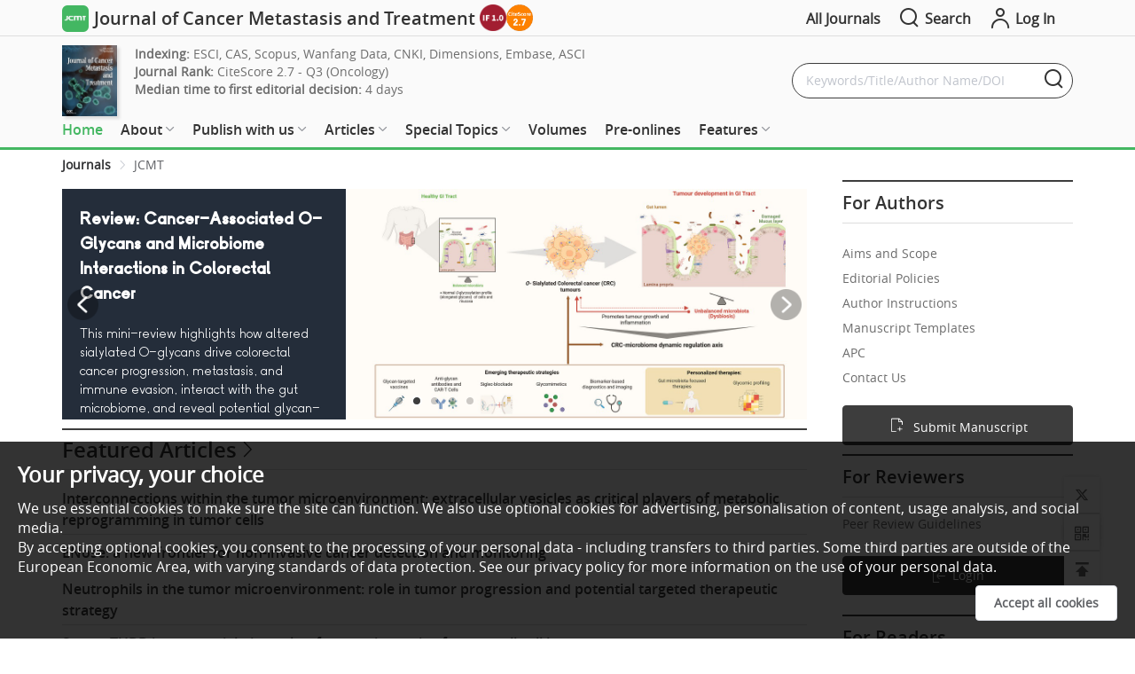

--- FILE ---
content_type: text/html; charset=utf-8
request_url: https://www.oaepublish.com/jcmt?clearPageContext=1&searchJournal=6&searchVal=Hematological%20Malignancies
body_size: 86438
content:
<!doctype html>
<html data-n-head-ssr lang="en" data-n-head="%7B%22lang%22:%7B%22ssr%22:%22en%22%7D%7D">

<head >
  <meta data-n-head="ssr" charset="utf-8"><meta data-n-head="ssr" name="viewport" content="width=device-width,initial-scale=1.0,maximum-scale=1.0, user-scalable=0"><meta data-n-head="ssr" http-equiv="Content-Security-Policy" content="default-src * data:; child-src * &#x27;self&#x27; blob: http:;img-src * &#x27;self&#x27; data: http:; script-src &#x27;self&#x27; &#x27;unsafe-inline&#x27; &#x27;unsafe-eval&#x27; *; media-src * data: blob:;style-src &#x27;self&#x27; &#x27;unsafe-inline&#x27; *"><meta data-n-head="ssr" name="description" content="The Journal of Cancer Metastasis and Treatment, under the leadership of Executive Chief Editor Ciro Isidoro, is dedicated to the latest research on the etiology, mechanisms, and treatment of various cancers with a focus on metastasis. Research topics covered include cancer treatment and metastasis mechanisms, tumor microenvironment, breast cancer, lymphomas, hematologic malignancies, thyroid cancer, lung cancer, gastric cancer, esophageal cancer, brain tumors, melanomas, bile duct cancer, nasopharyngeal cancer, cervical cancer, cancer stem cells, oncolytic viruses, and early diagnosis, treatment, and post-metastasis therapeutic strategies for these cancers."><meta data-n-head="ssr" name="keywords" content=""><meta data-n-head="ssr" name="twitter:title" content="Journal of Cancer Metastasis and Treatment - OAE Publishing Inc."><meta data-n-head="ssr" name="twitter:type" content="OAE Publishing Inc."><meta data-n-head="ssr" name="twitter:description" content="The Journal of Cancer Metastasis and Treatment, under the leadership of Executive Chief Editor Ciro Isidoro, is dedicated to the latest research on the etiology, mechanisms, and treatment of various cancers with a focus on metastasis. Research topics covered include cancer treatment and metastasis mechanisms, tumor microenvironment, breast cancer, lymphomas, hematologic malignancies, thyroid cancer, lung cancer, gastric cancer, esophageal cancer, brain tumors, melanomas, bile duct cancer, nasopharyngeal cancer, cervical cancer, cancer stem cells, oncolytic viruses, and early diagnosis, treatment, and post-metastasis therapeutic strategies for these cancers."><meta data-n-head="ssr" property="og:url" content="/jcmt?clearPageContext=1&amp;searchJournal=6&amp;searchVal=Hematological%20Malignancies"><meta data-n-head="ssr" property="og:type" content="OAE Publishing Inc."><meta data-n-head="ssr" property="og:site_name" content="Journal of Cancer Metastasis and Treatment"><meta data-n-head="ssr" property="og:title" content="Journal of Cancer Metastasis and Treatment"><title>Journal of Cancer Metastasis and Treatment - OAE Publishing Inc.</title><link data-n-head="ssr" rel="icon" type="image/x-icon" href="/favicon.ico"><link data-n-head="ssr" rel="canonical" href="https://www.oaepublish.com/jcmt"><script data-n-head="ssr" src="https://accounts.google.com/gsi/client" async type="1fabf6e0c64ddcfee92d3dae-text/javascript"></script><script data-n-head="ssr" src="https://g.oaes.cc/oae/dist/relijs.js" async type="1fabf6e0c64ddcfee92d3dae-text/javascript"></script><script data-n-head="ssr" src="https://g.oaes.cc/oae/dist/baidu.js" async type="1fabf6e0c64ddcfee92d3dae-text/javascript"></script><link rel="preload" href="https://g.oaes.cc/oae/nuxt/165afef.js" as="script"><link rel="preload" href="https://g.oaes.cc/oae/nuxt/27b4bdc.js" as="script"><link rel="preload" href="https://g.oaes.cc/oae/nuxt/css/8176b15.css" as="style"><link rel="preload" href="https://g.oaes.cc/oae/nuxt/561c5ed.js" as="script"><link rel="preload" href="https://g.oaes.cc/oae/nuxt/css/b322df9.css" as="style"><link rel="preload" href="https://g.oaes.cc/oae/nuxt/d9a3112.js" as="script"><link rel="preload" href="https://g.oaes.cc/oae/nuxt/css/a12c676.css" as="style"><link rel="preload" href="https://g.oaes.cc/oae/nuxt/ec0d9f4.js" as="script"><link rel="preload" href="https://g.oaes.cc/oae/nuxt/css/74f623a.css" as="style"><link rel="preload" href="https://g.oaes.cc/oae/nuxt/75d29f1.js" as="script"><link rel="stylesheet" href="https://g.oaes.cc/oae/nuxt/css/8176b15.css"><link rel="stylesheet" href="https://g.oaes.cc/oae/nuxt/css/b322df9.css"><link rel="stylesheet" href="https://g.oaes.cc/oae/nuxt/css/a12c676.css"><link rel="stylesheet" href="https://g.oaes.cc/oae/nuxt/css/74f623a.css">
</head>

<body >
  <div data-server-rendered="true" id="__nuxt"><!----><div id="__layout"><div data-fetch-key="qklayoutc:0"><div><div class="PcComment" data-v-d8a18388><div class="ipad_bg" style="display:none;" data-v-d8a18388></div> <div class="head_top" data-v-d8a18388><div class="wrapper head_box" data-v-d8a18388><span class="qk_jx" data-v-d8a18388><img src="https://i.oaes.cc/upload/journal_logo/jcmt.jpg" alt data-v-d8a18388></span> <a href="/jcmt" class="qk_a_name nuxt-link-active" data-v-d8a18388><span class="title font20" data-v-d8a18388>Journal of Cancer Metastasis and Treatment</span></a> <div class="top_img" data-v-d8a18388><a href="https://mjl.clarivate.com/" target="_blank" data-v-d8a18388><img src="https://i.oaes.cc/uploads/20250623/12698b14dfb147ceaa545369c6d4aaf5.png" alt data-v-d8a18388></a><a href="https://www.scopus.com/sourceid/21101058912" target="_blank" data-v-d8a18388><img src="https://i.oaes.cc/uploads/20250604/38a0e89d64cc4dd18ee23046b23cb181.png" alt data-v-d8a18388></a></div> <div class="oae_menu_box" data-v-d8a18388><a href="/alljournals" data-v-d8a18388><span data-v-d8a18388>All Journals</span></a></div> <span class="search" data-v-d8a18388><i class="icon-search icon_right font24" data-v-d8a18388></i> <span data-v-d8a18388>Search</span></span> <span class="go_oae" data-v-d8a18388><a href="https://www.oaecenter.com/login" target="_blank" data-v-d8a18388><i class="icon-login-line icon_right font24" data-v-d8a18388></i> <span data-v-d8a18388>Log In</span></a></span></div></div> <div class="cg" style="height: 41px" data-v-d8a18388></div> <!----> <div class="head_text" style="border-bottom:3px solid rgb(68,183,98);" data-v-d8a18388><div class="head_search wrapper" data-v-d8a18388><div class="box_btn" data-v-d8a18388><div class="qk_miss" data-v-d8a18388><img src="https://i.oaes.cc/uploads/20250113/4239b307d5164dba91e980e427e9c6a7.jpg" alt class="qk_fm" data-v-d8a18388> <div class="miss_right" data-v-d8a18388><div class="miss_btn" data-v-d8a18388><!----></div> <div class="miss_btn" data-v-d8a18388><!----></div> <div class="miss_btn" data-v-d8a18388><div class="text_index" data-v-d8a18388><span class="font_b" data-v-d8a18388>Indexing: </span> <span data-v-d8a18388><a href="https://mjl.clarivate.com:/search-results?issn=2394-4722&amp;hide_exact_match_fl=true&amp;utm_source=mjl&amp;utm_medium=share-by-link&amp;utm_campaign=search-results-share-this-journal" target="_blank" data-v-d8a18388>ESCI</a><span class="xing_d" data-v-d8a18388>, </span></span><span data-v-d8a18388><a href="https://cassi.cas.org/publication.jsp?P=eCQtRPJo9AQyz133K_ll3zLPXfcr-WXfJmdj1To7iOwfUb0Y4oZXk8VoUIy01BxD0JC2991Ffg3RhGsj2BZ90XEwYimXiG4ZMs9d9yv5Zd85gYyul-WH3u5L9bts2nU3Ms9d9yv5Zd95Y28Wy7la6CF6glzYamsl" target="_blank" data-v-d8a18388>CAS</a><span class="xing_d" data-v-d8a18388>, </span></span><span data-v-d8a18388><a href="https://www.scopus.com/sourceid/21101058912" target="_blank" data-v-d8a18388>Scopus</a><span class="xing_d" data-v-d8a18388>, </span></span><span data-v-d8a18388><a href="https://www.wanfangdata.com.cn/index.html?index=true" target="_blank" data-v-d8a18388>Wanfang Data</a><span class="xing_d" data-v-d8a18388>, </span></span><span data-v-d8a18388><a href=" https://scholar.cnki.net/journal/index/SJWK245428570232" target="_blank" data-v-d8a18388>CNKI</a><span class="xing_d" data-v-d8a18388>, </span></span><span data-v-d8a18388><a href="https://app.dimensions.ai/discover/publication?and_facet_source_title=jour.1149865" target="_blank" data-v-d8a18388>Dimensions</a><span class="xing_d" data-v-d8a18388>, </span></span><span data-v-d8a18388><a href="https://beta.elsevier.com/products/embase/content?trial=true" target="_blank" data-v-d8a18388>Embase</a><span class="xing_d" data-v-d8a18388>, </span></span><span data-v-d8a18388><a href="" target="_blank" data-v-d8a18388>ASCI</a><span class="xing_d" data-v-d8a18388>, </span></span></div> <div class="text_jour" data-v-d8a18388><span class="font_b" data-v-d8a18388>Journal Rank: </span><span data-v-d8a18388>CiteScore 2.7 - Q3 (Oncology)</span></div> <div data-v-d8a18388><span class="font_b" data-v-d8a18388>Median time to first editorial decision: </span><span data-v-d8a18388>4 days</span></div></div> <!----> <div class="btn_box_t" data-v-d8a18388><button type="button" class="el-button el-button--text " data-v-d8a18388><!----><!----><!----></button><!----></div></div></div> <div class="grid-content bg-purple search_box" data-v-d8a18388><span data-v-d8a18388><div role="tooltip" id="el-popover-2351" aria-hidden="true" class="el-popover el-popper" style="width:undefinedpx;display:none;"><!----> <!----> <div class="search_hot" data-v-d8a18388><div class="title" data-v-d8a18388><span class="text" data-v-d8a18388>Hot Keywords</span></div> <div class="hot_list" data-v-d8a18388><span data-v-d8a18388>Cancer Treatment</span><span data-v-d8a18388>Metastasis</span><span data-v-d8a18388>Microenvironment</span><span data-v-d8a18388>Immunotherapy</span><span data-v-d8a18388>Breast Cancer Metastasis</span><span data-v-d8a18388>Bone Metastasis</span><span data-v-d8a18388>Metastatic Renal Cell Carcinoma</span><span data-v-d8a18388>Lymph node metastasis</span><span data-v-d8a18388>Mesothelioma</span><span data-v-d8a18388>Hematological Malignancies</span><span data-v-d8a18388>Thyroid Cancer</span><span data-v-d8a18388>Liquid Biopsies</span><span data-v-d8a18388>Early Diagnosis</span><span data-v-d8a18388>Lung Cancer</span><span data-v-d8a18388>Brain Tumors</span><span data-v-d8a18388>Lymphoma</span><span data-v-d8a18388>Oncolytic Virus</span><span data-v-d8a18388>Cervical Cancer</span><span data-v-d8a18388>Cancer Stem Cells</span></div></div></div><span class="el-popover__reference-wrapper"><div class="el-input el-input--suffix" data-v-d8a18388><!----><input type="text" autocomplete="off" placeholder="Keywords/Title/Author Name/DOI" class="el-input__inner"><!----><span class="el-input__suffix"><span class="el-input__suffix-inner"><i class="icon-search font24 el-input__icon" data-v-d8a18388></i><!----><!----><!----><!----></span><!----></span><!----><!----></div></span></span></div></div></div> <div class="head_menu" data-v-d8a18388><div class="wrapper" data-v-d8a18388><div class="menu_box" data-v-d8a18388><ul role="menubar" class="el-menu-demo el-menu--horizontal el-menu" style="background-color:;" data-v-d8a18388><li role="menuitem" tabindex="-1" exact="" class="el-menu-item" style="color:;border-bottom-color:transparent;background-color:;" data-v-d8a18388><a href="/jcmt" class="nuxt-link-active" data-v-d8a18388>Home</a></li></ul><ul role="menubar" class="el-menu-demo el-menu--horizontal el-menu" style="background-color:;" data-v-d8a18388><li role="menuitem" aria-haspopup="true" exact="" class="el-submenu" data-v-d8a18388><div class="el-submenu__title" style="border-bottom-color:transparent;color:;background-color:;">About<i class="el-submenu__icon-arrow el-icon-arrow-down"></i></div><div class="el-menu--horizontal" style="display:none;"><ul role="menu" class="el-menu el-menu--popup el-menu--popup-" style="background-color:;"> <div class="menuItem" data-v-a0c70e7e data-v-d8a18388><li role="menuitem" tabindex="-1" class="el-menu-item" style="color:;background-color:;" data-v-a0c70e7e><a href="/jcmt/about_the_journal" data-v-a0c70e7e>About the Journal</a></li><li role="menuitem" tabindex="-1" class="el-menu-item" style="color:;background-color:;" data-v-a0c70e7e><a href="/jcmt/aims_and_scope" data-v-a0c70e7e>Aims and Scope</a></li><li role="menuitem" tabindex="-1" class="el-menu-item" style="color:;background-color:;" data-v-a0c70e7e><a href="/jcmt/editorial_policies" data-v-a0c70e7e>Editorial Policies</a></li><li role="menuitem" tabindex="-1" class="el-menu-item" style="color:;background-color:;" data-v-a0c70e7e><a href="/jcmt/editor" data-v-a0c70e7e>Editorial Board</a></li><li role="menuitem" tabindex="-1" class="el-menu-item" style="color:;background-color:;" data-v-a0c70e7e><a href="/jcmt/junior_editorial_board" data-v-a0c70e7e>Junior Editorial Board</a></li><li role="menuitem" tabindex="-1" class="el-menu-item" style="color:;background-color:;" data-v-a0c70e7e><a href="/jcmt/order_offprints" data-v-a0c70e7e>Order Offprints</a></li><li role="menuitem" tabindex="-1" class="el-menu-item" style="color:;background-color:;" data-v-a0c70e7e><a href="/jcmt/journal_awards" data-v-a0c70e7e>Journal Awards</a></li><li role="menuitem" tabindex="-1" class="el-menu-item" style="color:;background-color:;" data-v-a0c70e7e><a href="/jcmt/news" data-v-a0c70e7e>News</a></li><li role="menuitem" tabindex="-1" class="el-menu-item" style="color:;background-color:;" data-v-a0c70e7e><a href="/jcmt/history" data-v-a0c70e7e>Journal History</a></li><li role="menuitem" tabindex="-1" class="el-menu-item" style="color:;background-color:;" data-v-a0c70e7e><a href="/jcmt/partners" data-v-a0c70e7e>Partners</a></li><li role="menuitem" tabindex="-1" class="el-menu-item" style="color:;background-color:;" data-v-a0c70e7e><a href="/jcmt/advertise" data-v-a0c70e7e>Advertise</a></li><li role="menuitem" tabindex="-1" class="el-menu-item" style="color:;background-color:;" data-v-a0c70e7e><a href="/jcmt/contact_us" data-v-a0c70e7e>Contact Us</a></li></div></ul></div></li></ul><ul role="menubar" class="el-menu-demo el-menu--horizontal el-menu" style="background-color:;" data-v-d8a18388><li role="menuitem" aria-haspopup="true" exact="" class="el-submenu" data-v-d8a18388><div class="el-submenu__title" style="border-bottom-color:transparent;color:;background-color:;">Publish with us<i class="el-submenu__icon-arrow el-icon-arrow-down"></i></div><div class="el-menu--horizontal" style="display:none;"><ul role="menu" class="el-menu el-menu--popup el-menu--popup-" style="background-color:;"> <div class="menuItem" data-v-a0c70e7e data-v-d8a18388><li role="menuitem" aria-haspopup="true" class="el-submenu" data-v-a0c70e7e><div class="el-submenu__title" style="border-bottom-color:transparent;color:;background-color:;">For Authors<i class="el-submenu__icon-arrow el-icon-arrow-right"></i></div><div class="el-menu--horizontal" style="display:none;"><ul role="menu" class="el-menu el-menu--popup el-menu--popup-" style="background-color:;"> <div class="menuItem ts_item" data-v-a0c70e7e data-v-a0c70e7e><li role="menuitem" tabindex="-1" class="el-menu-item" style="color:;background-color:;" data-v-a0c70e7e><a href="/jcmt/author_instructions" data-v-a0c70e7e>Author Instructions</a></li><li role="menuitem" tabindex="-1" class="el-menu-item" style="color:;background-color:;" data-v-a0c70e7e><a href="/jcmt/article_processing_charges" data-v-a0c70e7e>Article Processing Charges</a></li><li role="menuitem" tabindex="-1" class="el-menu-item" style="color:;background-color:;" data-v-a0c70e7e><a href="/jcmt/editorial_process" data-v-a0c70e7e>Editorial Process</a></li><li role="menuitem" tabindex="-1" class="el-menu-item" style="color:;background-color:;" data-v-a0c70e7e><a href="/jcmt/manuscript_templates" data-v-a0c70e7e>Manuscript Templates</a></li><li role="menuitem" tabindex="-1" class="el-menu-item" style="color:;background-color:;" data-v-a0c70e7e><a href="https://www.oaecenter.com/login?JournalId=jcmt" target="_blank" data-v-a0c70e7e>Submit a Manuscript</a></li></div></ul></div></li><li role="menuitem" aria-haspopup="true" class="el-submenu" data-v-a0c70e7e><div class="el-submenu__title" style="border-bottom-color:transparent;color:;background-color:;">For Reviewers<i class="el-submenu__icon-arrow el-icon-arrow-right"></i></div><div class="el-menu--horizontal" style="display:none;"><ul role="menu" class="el-menu el-menu--popup el-menu--popup-" style="background-color:;"> <div class="menuItem ts_item" data-v-a0c70e7e data-v-a0c70e7e><li role="menuitem" tabindex="-1" class="el-menu-item" style="color:;background-color:;" data-v-a0c70e7e><a href="/jcmt/peer_review_guidelines" data-v-a0c70e7e>Peer Review Guidelines</a></li><li role="menuitem" tabindex="-1" class="el-menu-item" style="color:;background-color:;" data-v-a0c70e7e><a href="/jcmt/reviewer_acknowledgments" data-v-a0c70e7e>Reviewer Acknowledgments</a></li></div></ul></div></li></div></ul></div></li></ul><ul role="menubar" class="el-menu-demo el-menu--horizontal el-menu" style="background-color:;" data-v-d8a18388><li role="menuitem" aria-haspopup="true" exact="" class="el-submenu" data-v-d8a18388><div class="el-submenu__title" style="border-bottom-color:transparent;color:;background-color:;">Articles<i class="el-submenu__icon-arrow el-icon-arrow-down"></i></div><div class="el-menu--horizontal" style="display:none;"><ul role="menu" class="el-menu el-menu--popup el-menu--popup-" style="background-color:;"> <div class="menuItem" data-v-a0c70e7e data-v-d8a18388><li role="menuitem" tabindex="-1" class="el-menu-item" style="color:;background-color:;" data-v-a0c70e7e><a href="/jcmt/articles" data-v-a0c70e7e>All Articles</a></li><li role="menuitem" tabindex="-1" class="el-menu-item" style="color:;background-color:;" data-v-a0c70e7e><a href="/jcmt/articles_videos" data-v-a0c70e7e>Articles with Video Abstracts </a></li><li role="menuitem" tabindex="-1" class="el-menu-item" style="color:;background-color:;" data-v-a0c70e7e><a href="/jcmt/video_abstract_guidelines" data-v-a0c70e7e>Video Abstract Guidelines</a></li></div></ul></div></li></ul><ul role="menubar" class="el-menu-demo el-menu--horizontal el-menu" style="background-color:;" data-v-d8a18388><li role="menuitem" aria-haspopup="true" exact="" class="el-submenu" data-v-d8a18388><div class="el-submenu__title" style="border-bottom-color:transparent;color:;background-color:;">Special Topics<i class="el-submenu__icon-arrow el-icon-arrow-down"></i></div><div class="el-menu--horizontal" style="display:none;"><ul role="menu" class="el-menu el-menu--popup el-menu--popup-" style="background-color:;"> <div class="menuItem" data-v-a0c70e7e data-v-d8a18388><li role="menuitem" tabindex="-1" class="el-menu-item" style="color:;background-color:;" data-v-a0c70e7e><a href="/jcmt/special_issues" data-v-a0c70e7e>All Special Topics</a></li><li role="menuitem" tabindex="-1" class="el-menu-item" style="color:;background-color:;" data-v-a0c70e7e><a href="/jcmt/ongoing_special_issues" data-v-a0c70e7e>Ongoing Special Topics</a></li><li role="menuitem" tabindex="-1" class="el-menu-item" style="color:;background-color:;" data-v-a0c70e7e><a href="/jcmt/completed_special_issues" data-v-a0c70e7e>Completed Special Topics</a></li><li role="menuitem" tabindex="-1" class="el-menu-item" style="color:;background-color:;" data-v-a0c70e7e><a href="/jcmt/closed_special_issues" data-v-a0c70e7e>Closed Special Topic</a></li><li role="menuitem" tabindex="-1" class="el-menu-item" style="color:;background-color:;" data-v-a0c70e7e><a href="/jcmt/special_issues_ebooks" data-v-a0c70e7e>Special Topic Ebooks</a></li><li role="menuitem" tabindex="-1" class="el-menu-item" style="color:;background-color:;" data-v-a0c70e7e><a href="/jcmt/special_issue_guidelines" data-v-a0c70e7e>Special Topic Guidelines</a></li></div></ul></div></li></ul><ul role="menubar" class="el-menu-demo el-menu--horizontal el-menu" style="background-color:;" data-v-d8a18388><li role="menuitem" tabindex="-1" exact="" class="el-menu-item" style="color:;border-bottom-color:transparent;background-color:;" data-v-d8a18388><a href="/jcmt/volumes" data-v-d8a18388>Volumes</a></li></ul><ul role="menubar" class="el-menu-demo el-menu--horizontal el-menu" style="background-color:;" data-v-d8a18388><li role="menuitem" tabindex="-1" exact="" class="el-menu-item" style="color:;border-bottom-color:transparent;background-color:;" data-v-d8a18388><a href="/jcmt/pre_onlines" data-v-d8a18388>Pre-onlines</a></li></ul><ul role="menubar" class="el-menu-demo el-menu--horizontal el-menu" style="background-color:;" data-v-d8a18388><li role="menuitem" aria-haspopup="true" exact="" class="el-submenu" data-v-d8a18388><div class="el-submenu__title" style="border-bottom-color:transparent;color:;background-color:;">Features<i class="el-submenu__icon-arrow el-icon-arrow-down"></i></div><div class="el-menu--horizontal" style="display:none;"><ul role="menu" class="el-menu el-menu--popup el-menu--popup-" style="background-color:;"> <div class="menuItem" data-v-a0c70e7e data-v-d8a18388><li role="menuitem" tabindex="-1" class="el-menu-item" style="color:;background-color:;" data-v-a0c70e7e><a href="/jcmt/webinars" data-v-a0c70e7e>Webinars</a></li><li role="menuitem" tabindex="-1" class="el-menu-item" style="color:;background-color:;" data-v-a0c70e7e><a href="/jcmt/anniversary" data-v-a0c70e7e>Anniversary</a></li><li role="menuitem" tabindex="-1" class="el-menu-item" style="color:;background-color:;" data-v-a0c70e7e><a href="/jcmt/interviews" data-v-a0c70e7e>Interviews</a></li></div></ul></div></li></ul></div></div> <div class="wrapper menu_ipad" data-v-d8a18388><div class="nav_box" data-v-d8a18388><div class="nav_list colorH_jcmt" data-v-d8a18388><a href="/jcmt" class="tab_item" data-v-d8a18388><span class="tab_span" data-v-d8a18388>Home</span></a> <a href="/jcmt/articles" class="tab_item" data-v-d8a18388><span class="tab_span" data-v-d8a18388>Articles</span></a> <a href="/jcmt/special_issues" class="tab_item" data-v-d8a18388><span class="tab_span" data-v-d8a18388>Special Topics</span></a> <a href="/jcmt/volumes" class="tab_item" data-v-d8a18388><span class="tab_span" data-v-d8a18388>Volumes</span></a> <a href="/jcmt/webinars" class="tab_item" data-v-d8a18388><span class="tab_span" data-v-d8a18388>Webinars</span></a> <a href="/jcmt/videos" class="tab_item" data-v-d8a18388><span class="tab_span" data-v-d8a18388>Videos</span></a></div></div> <button type="button" class="el-button el-button--text" data-v-d8a18388><!----><i class="icon-nav-line"></i><span>Menu</span></button> <!----></div></div></div></div> <div class="MoComment" data-v-75e30508><div class="head_top" data-v-75e30508><span class="line_top" style="background:#44b762;" data-v-75e30508></span> <div class="head_left" data-v-75e30508><a href="/" class="tab_item nuxt-link-active" data-v-75e30508><span class="title font14" data-v-75e30508>Journal of Cancer Metastasis and Treatment</span></a></div> <div class="head_right" data-v-75e30508><a href="/jcmt/search" class="search" data-v-75e30508><span data-v-75e30508>Search</span></a> <span class="go_oae" style="background:rgb(68,183,98);" data-v-75e30508><a href="https://www.oaecenter.com/login?JournalId=jcmt" target="_blank" data-v-75e30508><span data-v-75e30508>Submit</span></a></span></div></div> <div class="cg" style="height: 50px" data-v-75e30508></div> <div class="fix_box" data-v-75e30508><div class="miss_right" data-v-75e30508><div class="flex_tit" data-v-75e30508><div class="top_img" data-v-75e30508><a href="https://mjl.clarivate.com/" target="_blank" data-v-75e30508><img src="https://i.oaes.cc/uploads/20250623/12698b14dfb147ceaa545369c6d4aaf5.png" alt data-v-75e30508></a><a href="https://www.scopus.com/sourceid/21101058912" target="_blank" data-v-75e30508><img src="https://i.oaes.cc/uploads/20250604/38a0e89d64cc4dd18ee23046b23cb181.png" alt data-v-75e30508></a></div></div> <div class="miss_btn wid70" data-v-75e30508><!----> <!----></div> <div class="miss_btn" style="width:calc(100% - 74px);" data-v-75e30508><!----></div> <div data-v-75e30508><div data-v-75e30508><span class="font_b" data-v-75e30508>Journal Rank: </span><span data-v-75e30508>CiteScore 2.7 - Q3 (Oncology)</span></div> <div data-v-75e30508><span class="font_b" data-v-75e30508>Median time to first editorial decision: </span>4 days</div></div></div> <div class="hot_search" style="display:none;" data-v-75e30508 data-v-75e30508><!----> <div class="search_hot" data-v-75e30508><div class="title" data-v-75e30508><span class="text" data-v-75e30508>Hot Keywords</span></div> <div class="hot_list" data-v-75e30508><span data-v-75e30508>Cancer Treatment</span><span data-v-75e30508>Metastasis</span><span data-v-75e30508>Microenvironment</span><span data-v-75e30508>Immunotherapy</span><span data-v-75e30508>Breast Cancer Metastasis</span><span data-v-75e30508>Bone Metastasis</span><span data-v-75e30508>Metastatic Renal Cell Carcinoma</span><span data-v-75e30508>Lymph node metastasis</span><span data-v-75e30508>Mesothelioma</span><span data-v-75e30508>Hematological Malignancies</span><span data-v-75e30508>Thyroid Cancer</span><span data-v-75e30508>Liquid Biopsies</span><span data-v-75e30508>Early Diagnosis</span><span data-v-75e30508>Lung Cancer</span><span data-v-75e30508>Brain Tumors</span><span data-v-75e30508>Lymphoma</span><span data-v-75e30508>Oncolytic Virus</span><span data-v-75e30508>Cervical Cancer</span><span data-v-75e30508>Cancer Stem Cells</span></div></div></div> <div class="navigation colorH_jcmt" style="border-bottom:2px solid rgb(68,183,98);" data-v-75e30508><div class="nav_box" data-v-75e30508><div class="nav_list" data-v-75e30508><a href="/jcmt" class="tab_item" data-v-75e30508><span class="tab_span" data-v-75e30508>Home</span></a> <a href="/jcmt/articles" class="tab_item" data-v-75e30508><span class="tab_span" data-v-75e30508>Articles</span></a> <a href="/jcmt/special_issues" class="tab_item" data-v-75e30508><span class="tab_span" data-v-75e30508>Special Topics</span></a> <a href="/jcmt/volumes" class="tab_item" data-v-75e30508><span class="tab_span" data-v-75e30508>Volumes</span></a> <a href="/jcmt/webinars" class="tab_item" data-v-75e30508><span class="tab_span" data-v-75e30508>Webinars</span></a> <a href="/jcmt/videos" class="tab_item" data-v-75e30508><span class="tab_span" data-v-75e30508>Videos</span></a></div></div> <button type="button" class="el-button el-button--text" data-v-75e30508><!----><!----><span><i class="icon-nav-line" data-v-75e30508></i>Menu</span></button></div></div> <!----> <!----></div> <main><div data-v-757e8f40><div class="PcComment" data-v-757e8f40><h1 class="hidden_h1" data-v-757e8f40>Journal of Cancer Metastasis and Treatment</h1> <div class="wrapper" data-v-757e8f40><div aria-label="Breadcrumb" role="navigation" class="el-breadcrumb" data-v-757e8f40><span class="el-breadcrumb__item" data-v-757e8f40><span role="link" class="el-breadcrumb__inner is-link">Journals</span><span role="presentation" class="el-breadcrumb__separator"></span></span> <span class="el-breadcrumb__item" style="text-transform:uppercase;" data-v-757e8f40><span role="link" class="el-breadcrumb__inner">jcmt</span><span role="presentation" class="el-breadcrumb__separator"></span></span></div> <div class="el-row" style="margin-left:-10px;margin-right:-10px;" data-v-757e8f40><div class="el-col el-col-24 el-col-xs-24 el-col-sm-16 el-col-md-18" style="padding-left:10px;padding-right:10px;" data-v-757e8f40><div data-v-7327b330 data-v-757e8f40><div class="banner_box" data-v-7327b330><div class="grid-content banner_cont pad_r_10" data-v-7327b330><div class="banner_box_b" data-v-7327b330><!----> <div class="swiper-container" data-v-5c8e3c6d data-v-7327b330><div class="swiper-wrapper" data-v-5c8e3c6d><div class="swiper-slide" data-v-5c8e3c6d><a href="https://www.oaepublish.com/specials/jcmt.10269" data-v-5c8e3c6d><div class="tit" data-v-5c8e3c6d><div class="title" data-v-5c8e3c6d><a href="https://www.oaepublish.com/specials/jcmt.10269" data-v-5c8e3c6d><span data-v-5c8e3c6d>New Special Topic!
</span></a></div> <div class="title_sm" data-v-5c8e3c6d><span data-v-5c8e3c6d>Construction and Decision Support of Tumor AI Models for Clinical Practice：edited by Prof. Wenjun Mao, Dr .Renjun Gu, Dr .Yize Mao.
</span></div></div> <img src="https://i.oaes.cc/uploads/20251119/64d0262f447449ea8923b4cda39c7d65.jpg" alt data-v-5c8e3c6d></a></div><div class="swiper-slide" data-v-5c8e3c6d><a href="https://www.oaepublish.com/articles/2394-4722.2025.78" data-v-5c8e3c6d><div class="tit" data-v-5c8e3c6d><div class="title" data-v-5c8e3c6d><a href="https://www.oaepublish.com/articles/2394-4722.2025.78" data-v-5c8e3c6d><span data-v-5c8e3c6d>Review: Cancer-Associated O-Glycans and Microbiome Interactions in Colorectal Cancer
</span></a></div> <div class="title_sm" data-v-5c8e3c6d><span data-v-5c8e3c6d>This mini-review highlights how altered sialylated O-glycans drive colorectal cancer progression, metastasis, and immune evasion, interact with the gut microbiome, and reveal potential glycan-targeted therapies.
</span></div></div> <img src="https://i.oaes.cc/uploads/20251118/7eef678131714389913ad34999c0448a.jpg" alt data-v-5c8e3c6d></a></div><div class="swiper-slide" data-v-5c8e3c6d><a href="https://www.oaepublish.com/specials/jcmt.10202" data-v-5c8e3c6d><div class="tit" data-v-5c8e3c6d><div class="title" data-v-5c8e3c6d><a href="https://www.oaepublish.com/specials/jcmt.10202" data-v-5c8e3c6d><span data-v-5c8e3c6d>Call for Papers!</span></a></div> <div class="title_sm" data-v-5c8e3c6d><span data-v-5c8e3c6d>Exploring Innovative Multimodal and Individualized Strategies in Cervical Cancer Care: edited by Prof. Zhongqiu Lin, Prof. Qin Xu, and Prof. Huaiwu Lu.
</span></div></div> <img src="https://i.oaes.cc/uploads/20251011/102fadba2f2e478185946136ef61bf61.png" alt data-v-5c8e3c6d></a></div><div class="swiper-slide" data-v-5c8e3c6d><a href="https://www.oaepublish.com/articles/2394-4722.2025.73" data-v-5c8e3c6d><div class="tit" data-v-5c8e3c6d><div class="title" data-v-5c8e3c6d><a href="https://www.oaepublish.com/articles/2394-4722.2025.73" data-v-5c8e3c6d><span data-v-5c8e3c6d>New Publication Alert!  A ferroptosis-based gene signature for relapse prediction in prostate adenocarcinoma.
</span></a></div> <div class="title_sm" data-v-5c8e3c6d><span data-v-5c8e3c6d>Ferroptosis-related genes were used to build a prognostic index for prostate cancer recurrence, offering risk stratification, insights into tumor progression, and potential therapeutic targets.
</span></div></div> <img src="https://i.oaes.cc/uploads/20250825/93d1294732bf4f728675cb104c0e9679.png" alt data-v-5c8e3c6d></a></div><div class="swiper-slide" data-v-5c8e3c6d><a href="https://www.oaepublish.com/news/jcmt.1191" data-v-5c8e3c6d><div class="tit" data-v-5c8e3c6d><div class="title" data-v-5c8e3c6d><a href="https://www.oaepublish.com/news/jcmt.1191" data-v-5c8e3c6d><span data-v-5c8e3c6d>Exclusive Interview with Prof. Robert C. Bast: A Pioneer in Ovarian Cancer Research
</span></a></div> <div class="title_sm" data-v-5c8e3c6d><span data-v-5c8e3c6d>On June 9, 2025, the editorial team had the great honor of interviewing a pioneer in ovarian cancer research - Prof. Robert C. Bast fromThe University of Texas MD Anderson Cancer Center.</span></div></div> <img src="https://i.oaes.cc/uploads/20250623/4f5739577bdc4e6e82c6a2792cbd7dfe.png" alt data-v-5c8e3c6d></a></div></div> <div class="swiper-pagination" style="display:;" data-v-5c8e3c6d></div> <div class="swiper-button-prev" style="display:;" data-v-5c8e3c6d><img src="https://g.oaes.cc/oae/nuxt/img/slide-left30x40_@3x.5042b29.png" alt class="btn_swiper" data-v-5c8e3c6d></div> <div class="swiper-button-next" style="display:;" data-v-5c8e3c6d><img src="https://g.oaes.cc/oae/nuxt/img/slide-right30x40_@3x.21cefa8.png" alt class="btn_swiper" data-v-5c8e3c6d></div></div></div></div></div></div> <div class="grid-content index_left pad_r_10" data-v-757e8f40><!----> <div class="hot_art" data-v-757e8f40><div data-v-ab8748fc data-v-757e8f40><div class="PcTitle" data-v-ab8748fc><div class="top_line" data-v-ab8748fc></div> <div class="tit_box" data-v-ab8748fc><a href="/jcmt/featured" class="title_h" data-v-ab8748fc>Featured Articles<i class="el-icon-arrow-right" data-v-ab8748fc></i></a></div> <div class="line_btn" style="margin-top: 10px;" data-v-ab8748fc></div></div></div> <!----> <div class="art_item" data-v-757e8f40><a href="/articles/2394-4722.2024.78" data-v-757e8f40><h4 class="article-header bor_btn" data-v-757e8f40>Interconnections within the tumor microenvironment: extracellular vesicles as critical players of metabolic reprogramming in tumor cells</h4></a></div><div class="art_item" data-v-757e8f40><a href="/articles/2394-4722.2024.85" data-v-757e8f40><h4 class="article-header bor_btn" data-v-757e8f40>ENose: a new frontier for non-invasive cancer detection and monitoring</h4></a></div><div class="art_item" data-v-757e8f40><a href="/articles/2394-4722.2023.177" data-v-757e8f40><h4 class="article-header bor_btn" data-v-757e8f40>Neutrophils in the tumor microenvironment: role in tumor progression and potential targeted therapeutic strategy</h4></a></div><div class="art_item" data-v-757e8f40><a href="/articles/2394-4722.2024.127" data-v-757e8f40><h4 class="article-header bor_btn" data-v-757e8f40>Serum TUBB is a potential biomarker for the diagnosis of non-small cell lung cancer</h4></a></div><div class="art_item" data-v-757e8f40><a href="/articles/2394-4722.2024.107" data-v-757e8f40><h4 class="article-header bor_btn" data-v-757e8f40>Predictive biomarkers for immunotherapy in gastric cancer</h4></a></div></div> <div data-v-0dd4c6f5 data-v-757e8f40><div class="New_box" data-v-0dd4c6f5><div data-v-ab8748fc data-v-0dd4c6f5><div class="PcTitle" data-v-ab8748fc><div class="top_line" data-v-ab8748fc></div> <div class="tit_box" data-v-ab8748fc><a href="/jcmt/academic_talks" class="title_h" data-v-ab8748fc>Academic Talks<i class="el-icon-arrow-right" data-v-ab8748fc></i></a></div> <div class="line_btn" style="margin-top: 10px;" data-v-ab8748fc></div></div></div> <div class="New_item" data-v-0dd4c6f5><div class="img" data-v-0dd4c6f5><img src="https://i.oaes.cc/uploads/20250829/b618f1ebf99246d883992bcbf358aec9.png" alt data-itemid="547" data-itemhref="https://v.oaes.cc/uploads/20250829/94b4e0cff5ac450a8fbbc34b60f62e7d.mp4" data-itemimg="https://i.oaes.cc/uploads/20250829/b618f1ebf99246d883992bcbf358aec9.png" data-v-0dd4c6f5> <i data-itemid="547" data-itemhref="https://v.oaes.cc/uploads/20250829/94b4e0cff5ac450a8fbbc34b60f62e7d.mp4" data-itemimg="https://i.oaes.cc/uploads/20250829/b618f1ebf99246d883992bcbf358aec9.png" class="bo_icon" data-v-0dd4c6f5></i></div> <div class="cont" data-v-0dd4c6f5><h4 class="New_header ellip5" data-v-0dd4c6f5>Exclusive Interview with Prof. Akshay Sood</h4> <div class="video_num" data-v-0dd4c6f5><span class="em-margin-right" data-v-0dd4c6f5><i class="icon-play-line icon_right4" data-v-0dd4c6f5></i> </span> <span class="em-margin-right com_is_zan" data-v-0dd4c6f5><i class="icon-like-line zankong icon_right4" data-v-0dd4c6f5></i> <i class="icon-like-flat zanfill icon_right4" data-v-0dd4c6f5></i> <i class="ZanNum" data-v-0dd4c6f5></i> <i class="ZanNumj" data-v-0dd4c6f5>NaN</i></span></div></div></div></div></div> <!----> <div data-v-f33b7106 data-v-757e8f40><div class="article_box" data-v-f33b7106><div class="top_line" data-v-f33b7106></div> <div class="tit_box" data-v-f33b7106><h2 class="title_h" data-v-f33b7106><a href="/jcmt/articles" class="title_h" data-v-f33b7106>Articles</a></h2> <div class="art_tab" data-v-f33b7106><span class="btn_lin" data-v-f33b7106>Most Recent</span> <span class="line" data-v-f33b7106>|</span> <span data-v-f33b7106>Most Viewed</span> <span class="line" data-v-f33b7106>|</span> <span data-v-f33b7106>Most Downloaded</span></div> <a href="/jcmt/articles?sort=lasted" class="title_h" data-v-f33b7106><i class="el-icon-arrow-right" data-v-f33b7106></i></a> <!----> <!----></div> <div class="line_btn" style="margin-top: 10px;" data-v-f33b7106></div> <div class="article_list" data-v-f33b7106><div class="article_item" data-v-09a1383d data-v-f33b7106><div class="article_left" data-v-09a1383d><div class="article_header" data-v-09a1383d><a href="/articles/2394-4722.2025.100" data-v-09a1383d><h4 class="art_head" data-v-09a1383d>Differential expression and prognostic significance of ANKRD6 in colon adenocarcinoma: a pan-cancer analysis and pathway-specific investigation</h4></a></div> <!----> <div class="text_cont" data-v-09a1383d><div class="article_author font-999" data-v-09a1383d>Haiyuan Zhao, ...Jun Zhao </div> <div class="article-block" data-v-09a1383d><span class="block-f17452" data-v-09a1383d>Open Access</span> <span class="btn_line" data-v-09a1383d></span> <span class="block-999" data-v-09a1383d>Original Article</span> <span class="btn_line" data-v-09a1383d></span> <span class="doi_box" data-v-09a1383d>
            DOI: <a href="/articles/2394-4722.2025.100" data-v-09a1383d>10.20517/2394-4722.2025.100</a></span> <span class="btn_line" data-v-09a1383d></span> <span data-v-09a1383d>10 Dec 2025</span></div> <div class="article_link2" data-v-09a1383d>
        Views: <i class="el-icon-loading" data-v-09a1383d></i><i class="num_n" data-v-09a1383d></i> <span class="btn_line" data-v-09a1383d></span> Downloads: <i class="el-icon-loading" data-v-09a1383d></i><i class="num_n" data-v-09a1383d></i></div></div> <!----> <!----> <div class="article_link" data-v-09a1383d><span data-v-09a1383d><a data-v-09a1383d><b data-v-09a1383d><i class="icon-download icon_right4" data-v-09a1383d></i> Download PDF</b></a></span> <span data-v-09a1383d><a href="/articles/2394-4722.2025.100?to=comment" data-v-09a1383d><i class="comment-l icon-commentl iconfont icon_right4" data-v-09a1383d></i> <i class="el-icon-loading" data-v-09a1383d></i><b data-v-09a1383d></b></a></span> <span data-v-09a1383d><span data-v-09a1383d><div role="tooltip" id="el-popover-8066" aria-hidden="true" class="el-popover el-popper" style="width:170px;display:none;"><!----><div class="icon_share" style="text-align:right;margin:0;" data-v-09a1383d><a href="https://pinterest.com/pin/create/button/?url=&amp;media=&amp;description=https://www.oaepublish.com/articles/2394-4722.2025.100" target="_blank" class="pinterest-sign" data-v-09a1383d><i class="iconfont icon-pinterest" data-v-09a1383d></i></a> <a href="https://www.facebook.com/sharer/sharer.php?u=https://www.oaepublish.com/articles/2394-4722.2025.100" target="_blank" class="facebook-sign" data-v-09a1383d><i aria-hidden="true" class="iconfont icon-facebook" data-v-09a1383d></i></a> <a href="https://twitter.com/intent/tweet?url=https://www.oaepublish.com/articles/2394-4722.2025.100" target="_blank" class="twitter-sign" data-v-09a1383d><i class="iconfont icon-tuite1" data-v-09a1383d></i></a> <a href="https://www.linkedin.com/shareArticle?url=https://www.oaepublish.com/articles/2394-4722.2025.100" target="_blank" class="linkedin-sign" data-v-09a1383d><i class="iconfont icon-linkedin" data-v-09a1383d></i></a></div> </div><span class="el-popover__reference-wrapper"><button type="button" class="el-button colorddd el-button--text el-button--mini" data-v-09a1383d><!----><!----><span><i class="icon-fenxiang iconfont icon_right4" data-v-09a1383d></i> <i class="el-icon-loading" data-v-09a1383d></i><b data-v-09a1383d></b></span></button></span></span></span> <span data-v-09a1383d><span class="no_zan" data-v-09a1383d><i class="icon-like-line icon_right4" data-v-09a1383d></i> <i class="el-icon-loading" data-v-09a1383d></i><i class="num_n" data-v-09a1383d><b data-v-09a1383d></b></i></span></span></div></div> <div class="article_right" data-v-09a1383d><img src="" data-imgbig="https://image.oaes.cc/published/article/1713f3f3b74790df620c3a4350929c5b/jcmt50100-coverimg.jpg" alt data-v-09a1383d> <!----></div> <div alt="" data-v-747f853c data-v-09a1383d><div class="imgDolg" style="display:none;" data-v-747f853c><div class="img_btn_box" data-v-747f853c><i class="el-icon-error img_btn" data-v-747f853c></i> <i class="el-icon-circle-plus img_btn" data-v-747f853c></i> <i class="el-icon-remove img_btn" data-v-747f853c></i></div> <div class="img" data-v-747f853c><img alt src="" style="transform:scale(1);" data-v-747f853c> <div class="mo_btn" data-v-747f853c><i class="el-icon-error img_btn" data-v-747f853c></i></div></div></div></div></div><div class="article_item" data-v-09a1383d data-v-f33b7106><div class="article_left all_width" data-v-09a1383d><div class="article_header" data-v-09a1383d><a href="/articles/2394-4722.2025.74" data-v-09a1383d><h4 class="art_head" data-v-09a1383d>Next-gen diagnostics: artificial intelligence-powered imaging in breast cancer care</h4></a></div> <!----> <div class="text_cont" data-v-09a1383d><div class="article_author font-999" data-v-09a1383d>Subham Preetam, ...Rohit Gundamaraju </div> <div class="article-block" data-v-09a1383d><span class="block-f17452" data-v-09a1383d>Open Access</span> <span class="btn_line" data-v-09a1383d></span> <span class="block-999" data-v-09a1383d>Review</span> <span class="btn_line" data-v-09a1383d></span> <span class="doi_box" data-v-09a1383d>
            DOI: <a href="/articles/2394-4722.2025.74" data-v-09a1383d>10.20517/2394-4722.2025.74</a></span> <span class="btn_line" data-v-09a1383d></span> <span data-v-09a1383d>10 Dec 2025</span></div> <div class="article_link2" data-v-09a1383d>
        Views: <i class="el-icon-loading" data-v-09a1383d></i><i class="num_n" data-v-09a1383d></i> <span class="btn_line" data-v-09a1383d></span> Downloads: <i class="el-icon-loading" data-v-09a1383d></i><i class="num_n" data-v-09a1383d></i></div></div> <!----> <!----> <div class="article_link" data-v-09a1383d><span data-v-09a1383d><a data-v-09a1383d><b data-v-09a1383d><i class="icon-download icon_right4" data-v-09a1383d></i> Download PDF</b></a></span> <span data-v-09a1383d><a href="/articles/2394-4722.2025.74?to=comment" data-v-09a1383d><i class="comment-l icon-commentl iconfont icon_right4" data-v-09a1383d></i> <i class="el-icon-loading" data-v-09a1383d></i><b data-v-09a1383d></b></a></span> <span data-v-09a1383d><span data-v-09a1383d><div role="tooltip" id="el-popover-3831" aria-hidden="true" class="el-popover el-popper" style="width:170px;display:none;"><!----><div class="icon_share" style="text-align:right;margin:0;" data-v-09a1383d><a href="https://pinterest.com/pin/create/button/?url=&amp;media=&amp;description=https://www.oaepublish.com/articles/2394-4722.2025.74" target="_blank" class="pinterest-sign" data-v-09a1383d><i class="iconfont icon-pinterest" data-v-09a1383d></i></a> <a href="https://www.facebook.com/sharer/sharer.php?u=https://www.oaepublish.com/articles/2394-4722.2025.74" target="_blank" class="facebook-sign" data-v-09a1383d><i aria-hidden="true" class="iconfont icon-facebook" data-v-09a1383d></i></a> <a href="https://twitter.com/intent/tweet?url=https://www.oaepublish.com/articles/2394-4722.2025.74" target="_blank" class="twitter-sign" data-v-09a1383d><i class="iconfont icon-tuite1" data-v-09a1383d></i></a> <a href="https://www.linkedin.com/shareArticle?url=https://www.oaepublish.com/articles/2394-4722.2025.74" target="_blank" class="linkedin-sign" data-v-09a1383d><i class="iconfont icon-linkedin" data-v-09a1383d></i></a></div> </div><span class="el-popover__reference-wrapper"><button type="button" class="el-button colorddd el-button--text el-button--mini" data-v-09a1383d><!----><!----><span><i class="icon-fenxiang iconfont icon_right4" data-v-09a1383d></i> <i class="el-icon-loading" data-v-09a1383d></i><b data-v-09a1383d></b></span></button></span></span></span> <span data-v-09a1383d><span class="no_zan" data-v-09a1383d><i class="icon-like-line icon_right4" data-v-09a1383d></i> <i class="el-icon-loading" data-v-09a1383d></i><i class="num_n" data-v-09a1383d><b data-v-09a1383d></b></i></span></span></div></div> <!----> <div alt="" data-v-747f853c data-v-09a1383d><div class="imgDolg" style="display:none;" data-v-747f853c><div class="img_btn_box" data-v-747f853c><i class="el-icon-error img_btn" data-v-747f853c></i> <i class="el-icon-circle-plus img_btn" data-v-747f853c></i> <i class="el-icon-remove img_btn" data-v-747f853c></i></div> <div class="img" data-v-747f853c><img alt src="" style="transform:scale(1);" data-v-747f853c> <div class="mo_btn" data-v-747f853c><i class="el-icon-error img_btn" data-v-747f853c></i></div></div></div></div></div><div class="article_item" data-v-09a1383d data-v-f33b7106><div class="article_left all_width" data-v-09a1383d><div class="article_header" data-v-09a1383d><a href="/articles/2394-4722.2025.77" data-v-09a1383d><h4 class="art_head" data-v-09a1383d>Censor-aware semi-supervised survival time prediction in lung cancer using clinical and radiomics features</h4></a></div> <!----> <div class="text_cont" data-v-09a1383d><div class="article_author font-999" data-v-09a1383d>Arman Gorji, ...Mohammad R. Salmanpour </div> <div class="article-block" data-v-09a1383d><span class="block-f17452" data-v-09a1383d>Open Access</span> <span class="btn_line" data-v-09a1383d></span> <span class="block-999" data-v-09a1383d>Original Article</span> <span class="btn_line" data-v-09a1383d></span> <span class="doi_box" data-v-09a1383d>
            DOI: <a href="/articles/2394-4722.2025.77" data-v-09a1383d>10.20517/2394-4722.2025.77</a></span> <span class="btn_line" data-v-09a1383d></span> <span data-v-09a1383d>18 Nov 2025</span></div> <div class="article_link2" data-v-09a1383d>
        Views: <i class="el-icon-loading" data-v-09a1383d></i><i class="num_n" data-v-09a1383d></i> <span class="btn_line" data-v-09a1383d></span> Downloads: <i class="el-icon-loading" data-v-09a1383d></i><i class="num_n" data-v-09a1383d></i></div></div> <!----> <!----> <div class="article_link" data-v-09a1383d><span data-v-09a1383d><a data-v-09a1383d><b data-v-09a1383d><i class="icon-download icon_right4" data-v-09a1383d></i> Download PDF</b></a></span> <span data-v-09a1383d><a href="/articles/2394-4722.2025.77?to=comment" data-v-09a1383d><i class="comment-l icon-commentl iconfont icon_right4" data-v-09a1383d></i> <i class="el-icon-loading" data-v-09a1383d></i><b data-v-09a1383d></b></a></span> <span data-v-09a1383d><span data-v-09a1383d><div role="tooltip" id="el-popover-7573" aria-hidden="true" class="el-popover el-popper" style="width:170px;display:none;"><!----><div class="icon_share" style="text-align:right;margin:0;" data-v-09a1383d><a href="https://pinterest.com/pin/create/button/?url=&amp;media=&amp;description=https://www.oaepublish.com/articles/2394-4722.2025.77" target="_blank" class="pinterest-sign" data-v-09a1383d><i class="iconfont icon-pinterest" data-v-09a1383d></i></a> <a href="https://www.facebook.com/sharer/sharer.php?u=https://www.oaepublish.com/articles/2394-4722.2025.77" target="_blank" class="facebook-sign" data-v-09a1383d><i aria-hidden="true" class="iconfont icon-facebook" data-v-09a1383d></i></a> <a href="https://twitter.com/intent/tweet?url=https://www.oaepublish.com/articles/2394-4722.2025.77" target="_blank" class="twitter-sign" data-v-09a1383d><i class="iconfont icon-tuite1" data-v-09a1383d></i></a> <a href="https://www.linkedin.com/shareArticle?url=https://www.oaepublish.com/articles/2394-4722.2025.77" target="_blank" class="linkedin-sign" data-v-09a1383d><i class="iconfont icon-linkedin" data-v-09a1383d></i></a></div> </div><span class="el-popover__reference-wrapper"><button type="button" class="el-button colorddd el-button--text el-button--mini" data-v-09a1383d><!----><!----><span><i class="icon-fenxiang iconfont icon_right4" data-v-09a1383d></i> <i class="el-icon-loading" data-v-09a1383d></i><b data-v-09a1383d></b></span></button></span></span></span> <span data-v-09a1383d><span class="no_zan" data-v-09a1383d><i class="icon-like-line icon_right4" data-v-09a1383d></i> <i class="el-icon-loading" data-v-09a1383d></i><i class="num_n" data-v-09a1383d><b data-v-09a1383d></b></i></span></span></div></div> <!----> <div alt="" data-v-747f853c data-v-09a1383d><div class="imgDolg" style="display:none;" data-v-747f853c><div class="img_btn_box" data-v-747f853c><i class="el-icon-error img_btn" data-v-747f853c></i> <i class="el-icon-circle-plus img_btn" data-v-747f853c></i> <i class="el-icon-remove img_btn" data-v-747f853c></i></div> <div class="img" data-v-747f853c><img alt src="" style="transform:scale(1);" data-v-747f853c> <div class="mo_btn" data-v-747f853c><i class="el-icon-error img_btn" data-v-747f853c></i></div></div></div></div></div><div class="article_item" data-v-09a1383d data-v-f33b7106><div class="article_left" data-v-09a1383d><div class="article_header" data-v-09a1383d><a href="/articles/2394-4722.2025.78" data-v-09a1383d><h4 class="art_head" data-v-09a1383d>Cancer-associated O-glycans and microbiome interactions in colorectal cancer: insights into tumor progression and immune evasion</h4></a></div> <!----> <div class="text_cont" data-v-09a1383d><div class="article_author font-999" data-v-09a1383d>Rocio Gonzalez-Soltero<a href='https://orcid.org/0000-0001-9799-0570' target='_blank'><img src='https://i.oaes.cc/images/orcid.png' class='author_id'></a>, ...Paula A. Videira<a href='https://orcid.org/0000-0001-5987-2485' target='_blank'><img src='https://i.oaes.cc/images/orcid.png' class='author_id'></a> </div> <div class="article-block" data-v-09a1383d><span class="block-f17452" data-v-09a1383d>Open Access</span> <span class="btn_line" data-v-09a1383d></span> <span class="block-999" data-v-09a1383d>Mini Review</span> <span class="btn_line" data-v-09a1383d></span> <span class="doi_box" data-v-09a1383d>
            DOI: <a href="/articles/2394-4722.2025.78" data-v-09a1383d>10.20517/2394-4722.2025.78</a></span> <span class="btn_line" data-v-09a1383d></span> <span data-v-09a1383d>28 Oct 2025</span></div> <div class="article_link2" data-v-09a1383d>
        Views: <i class="el-icon-loading" data-v-09a1383d></i><i class="num_n" data-v-09a1383d></i> <span class="btn_line" data-v-09a1383d></span> Downloads: <i class="el-icon-loading" data-v-09a1383d></i><i class="num_n" data-v-09a1383d></i></div></div> <!----> <!----> <div class="article_link" data-v-09a1383d><span data-v-09a1383d><a data-v-09a1383d><b data-v-09a1383d><i class="icon-download icon_right4" data-v-09a1383d></i> Download PDF</b></a></span> <span data-v-09a1383d><a href="/articles/2394-4722.2025.78?to=comment" data-v-09a1383d><i class="comment-l icon-commentl iconfont icon_right4" data-v-09a1383d></i> <i class="el-icon-loading" data-v-09a1383d></i><b data-v-09a1383d></b></a></span> <span data-v-09a1383d><span data-v-09a1383d><div role="tooltip" id="el-popover-2838" aria-hidden="true" class="el-popover el-popper" style="width:170px;display:none;"><!----><div class="icon_share" style="text-align:right;margin:0;" data-v-09a1383d><a href="https://pinterest.com/pin/create/button/?url=&amp;media=&amp;description=https://www.oaepublish.com/articles/2394-4722.2025.78" target="_blank" class="pinterest-sign" data-v-09a1383d><i class="iconfont icon-pinterest" data-v-09a1383d></i></a> <a href="https://www.facebook.com/sharer/sharer.php?u=https://www.oaepublish.com/articles/2394-4722.2025.78" target="_blank" class="facebook-sign" data-v-09a1383d><i aria-hidden="true" class="iconfont icon-facebook" data-v-09a1383d></i></a> <a href="https://twitter.com/intent/tweet?url=https://www.oaepublish.com/articles/2394-4722.2025.78" target="_blank" class="twitter-sign" data-v-09a1383d><i class="iconfont icon-tuite1" data-v-09a1383d></i></a> <a href="https://www.linkedin.com/shareArticle?url=https://www.oaepublish.com/articles/2394-4722.2025.78" target="_blank" class="linkedin-sign" data-v-09a1383d><i class="iconfont icon-linkedin" data-v-09a1383d></i></a></div> </div><span class="el-popover__reference-wrapper"><button type="button" class="el-button colorddd el-button--text el-button--mini" data-v-09a1383d><!----><!----><span><i class="icon-fenxiang iconfont icon_right4" data-v-09a1383d></i> <i class="el-icon-loading" data-v-09a1383d></i><b data-v-09a1383d></b></span></button></span></span></span> <span data-v-09a1383d><span class="no_zan" data-v-09a1383d><i class="icon-like-line icon_right4" data-v-09a1383d></i> <i class="el-icon-loading" data-v-09a1383d></i><i class="num_n" data-v-09a1383d><b data-v-09a1383d></b></i></span></span></div></div> <div class="article_right" data-v-09a1383d><img src="" data-imgbig="https://image.oaes.cc/published/article/3ffb90e4f424304afc7d1bef8a7cedbe/jcmt5078-coverimg.jpg" alt data-v-09a1383d> <!----></div> <div alt="" data-v-747f853c data-v-09a1383d><div class="imgDolg" style="display:none;" data-v-747f853c><div class="img_btn_box" data-v-747f853c><i class="el-icon-error img_btn" data-v-747f853c></i> <i class="el-icon-circle-plus img_btn" data-v-747f853c></i> <i class="el-icon-remove img_btn" data-v-747f853c></i></div> <div class="img" data-v-747f853c><img alt src="" style="transform:scale(1);" data-v-747f853c> <div class="mo_btn" data-v-747f853c><i class="el-icon-error img_btn" data-v-747f853c></i></div></div></div></div></div><div class="article_item" data-v-09a1383d data-v-f33b7106><div class="article_left" data-v-09a1383d><div class="article_header" data-v-09a1383d><a href="/articles/2394-4722.2025.37" data-v-09a1383d><h4 class="art_head" data-v-09a1383d>Bioinformatics analysis and experimental validation of m<sup>3</sup>C RNA methylation regulators in hepatocellular carcinoma: expression, function, and prognostic value</h4></a></div> <!----> <div class="text_cont" data-v-09a1383d><div class="article_author font-999" data-v-09a1383d>Wei Zhou, ...Xiaohua Li </div> <div class="article-block" data-v-09a1383d><span class="block-f17452" data-v-09a1383d>Open Access</span> <span class="btn_line" data-v-09a1383d></span> <span class="block-999" data-v-09a1383d>Original Article</span> <span class="btn_line" data-v-09a1383d></span> <span class="doi_box" data-v-09a1383d>
            DOI: <a href="/articles/2394-4722.2025.37" data-v-09a1383d>10.20517/2394-4722.2025.37</a></span> <span class="btn_line" data-v-09a1383d></span> <span data-v-09a1383d>28 Sep 2025</span></div> <div class="article_link2" data-v-09a1383d>
        Views: <i class="el-icon-loading" data-v-09a1383d></i><i class="num_n" data-v-09a1383d></i> <span class="btn_line" data-v-09a1383d></span> Downloads: <i class="el-icon-loading" data-v-09a1383d></i><i class="num_n" data-v-09a1383d></i></div></div> <!----> <!----> <div class="article_link" data-v-09a1383d><span data-v-09a1383d><a data-v-09a1383d><b data-v-09a1383d><i class="icon-download icon_right4" data-v-09a1383d></i> Download PDF</b></a></span> <span data-v-09a1383d><a href="/articles/2394-4722.2025.37?to=comment" data-v-09a1383d><i class="comment-l icon-commentl iconfont icon_right4" data-v-09a1383d></i> <i class="el-icon-loading" data-v-09a1383d></i><b data-v-09a1383d></b></a></span> <span data-v-09a1383d><span data-v-09a1383d><div role="tooltip" id="el-popover-3679" aria-hidden="true" class="el-popover el-popper" style="width:170px;display:none;"><!----><div class="icon_share" style="text-align:right;margin:0;" data-v-09a1383d><a href="https://pinterest.com/pin/create/button/?url=&amp;media=&amp;description=https://www.oaepublish.com/articles/2394-4722.2025.37" target="_blank" class="pinterest-sign" data-v-09a1383d><i class="iconfont icon-pinterest" data-v-09a1383d></i></a> <a href="https://www.facebook.com/sharer/sharer.php?u=https://www.oaepublish.com/articles/2394-4722.2025.37" target="_blank" class="facebook-sign" data-v-09a1383d><i aria-hidden="true" class="iconfont icon-facebook" data-v-09a1383d></i></a> <a href="https://twitter.com/intent/tweet?url=https://www.oaepublish.com/articles/2394-4722.2025.37" target="_blank" class="twitter-sign" data-v-09a1383d><i class="iconfont icon-tuite1" data-v-09a1383d></i></a> <a href="https://www.linkedin.com/shareArticle?url=https://www.oaepublish.com/articles/2394-4722.2025.37" target="_blank" class="linkedin-sign" data-v-09a1383d><i class="iconfont icon-linkedin" data-v-09a1383d></i></a></div> </div><span class="el-popover__reference-wrapper"><button type="button" class="el-button colorddd el-button--text el-button--mini" data-v-09a1383d><!----><!----><span><i class="icon-fenxiang iconfont icon_right4" data-v-09a1383d></i> <i class="el-icon-loading" data-v-09a1383d></i><b data-v-09a1383d></b></span></button></span></span></span> <span data-v-09a1383d><span class="no_zan" data-v-09a1383d><i class="icon-like-line icon_right4" data-v-09a1383d></i> <i class="el-icon-loading" data-v-09a1383d></i><i class="num_n" data-v-09a1383d><b data-v-09a1383d></b></i></span></span></div></div> <div class="article_right" data-v-09a1383d><img src="" data-imgbig="https://image.oaes.cc/published/article/96d0be911e96929ec57f5815c5a3f2f0/jcmt5037-coverimg.jpg" alt data-v-09a1383d> <!----></div> <div alt="" data-v-747f853c data-v-09a1383d><div class="imgDolg" style="display:none;" data-v-747f853c><div class="img_btn_box" data-v-747f853c><i class="el-icon-error img_btn" data-v-747f853c></i> <i class="el-icon-circle-plus img_btn" data-v-747f853c></i> <i class="el-icon-remove img_btn" data-v-747f853c></i></div> <div class="img" data-v-747f853c><img alt src="" style="transform:scale(1);" data-v-747f853c> <div class="mo_btn" data-v-747f853c><i class="el-icon-error img_btn" data-v-747f853c></i></div></div></div></div></div></div> <!----> <!----></div> <div class="article_box" data-v-f33b7106><div data-v-ab8748fc data-v-f33b7106><div class="PcTitle" data-v-ab8748fc><div class="top_line" data-v-ab8748fc></div> <div class="tit_box" data-v-ab8748fc><a href="/jcmt/cited_two_years?sort=cite" class="title_h" data-v-ab8748fc>Most Cited Papers In Last Two Years<i class="el-icon-arrow-right" data-v-ab8748fc></i></a></div> <div class="line_btn" style="margin-top: 10px;" data-v-ab8748fc></div></div></div> <div class="article_list" data-v-f33b7106><div class="article_item" data-v-09a1383d data-v-f33b7106><div class="article_left" data-v-09a1383d><div class="article_header" data-v-09a1383d><a href="/articles/2394-4722.2024.78" data-v-09a1383d><h4 class="art_head" data-v-09a1383d>Interconnections within the tumor microenvironment: extracellular vesicles as critical players of metabolic reprogramming in tumor cells</h4></a></div> <!----> <div class="text_cont" data-v-09a1383d><div class="article_author font-999" data-v-09a1383d>Carol Costa Encarnação, ... Mariana Renovato-Martins<a href='https://orcid.org/0000-0003-4687-1381' target='_blank'><img src='https://i.oaes.cc/images/orcid.png' class='author_id' alt='Mariana Renovato-Martins'></a></div> <div class="article-block" data-v-09a1383d><span class="block-f17452" data-v-09a1383d>Open Access</span> <span class="btn_line" data-v-09a1383d></span> <span class="block-999" data-v-09a1383d>Review</span> <span class="btn_line" data-v-09a1383d></span> <span class="doi_box" data-v-09a1383d>
            DOI: <a href="/articles/2394-4722.2024.78" data-v-09a1383d>10.20517/2394-4722.2024.78</a></span> <span class="btn_line" data-v-09a1383d></span> <span data-v-09a1383d>29 Sep 2024</span></div> <div class="article_link2" data-v-09a1383d>
        Views: <i class="el-icon-loading" data-v-09a1383d></i><i class="num_n" data-v-09a1383d></i> <span class="btn_line" data-v-09a1383d></span> Downloads: <i class="el-icon-loading" data-v-09a1383d></i><i class="num_n" data-v-09a1383d></i></div></div> <!----> <!----> <div class="article_link" data-v-09a1383d><span data-v-09a1383d><a data-v-09a1383d><b data-v-09a1383d><i class="icon-download icon_right4" data-v-09a1383d></i> Download PDF</b></a></span> <span data-v-09a1383d><a href="/articles/2394-4722.2024.78?to=comment" data-v-09a1383d><i class="comment-l icon-commentl iconfont icon_right4" data-v-09a1383d></i> <i class="el-icon-loading" data-v-09a1383d></i><b data-v-09a1383d></b></a></span> <span data-v-09a1383d><span data-v-09a1383d><div role="tooltip" id="el-popover-6927" aria-hidden="true" class="el-popover el-popper" style="width:170px;display:none;"><!----><div class="icon_share" style="text-align:right;margin:0;" data-v-09a1383d><a href="https://pinterest.com/pin/create/button/?url=&amp;media=&amp;description=https://www.oaepublish.com/articles/2394-4722.2024.78" target="_blank" class="pinterest-sign" data-v-09a1383d><i class="iconfont icon-pinterest" data-v-09a1383d></i></a> <a href="https://www.facebook.com/sharer/sharer.php?u=https://www.oaepublish.com/articles/2394-4722.2024.78" target="_blank" class="facebook-sign" data-v-09a1383d><i aria-hidden="true" class="iconfont icon-facebook" data-v-09a1383d></i></a> <a href="https://twitter.com/intent/tweet?url=https://www.oaepublish.com/articles/2394-4722.2024.78" target="_blank" class="twitter-sign" data-v-09a1383d><i class="iconfont icon-tuite1" data-v-09a1383d></i></a> <a href="https://www.linkedin.com/shareArticle?url=https://www.oaepublish.com/articles/2394-4722.2024.78" target="_blank" class="linkedin-sign" data-v-09a1383d><i class="iconfont icon-linkedin" data-v-09a1383d></i></a></div> </div><span class="el-popover__reference-wrapper"><button type="button" class="el-button colorddd el-button--text el-button--mini" data-v-09a1383d><!----><!----><span><i class="icon-fenxiang iconfont icon_right4" data-v-09a1383d></i> <i class="el-icon-loading" data-v-09a1383d></i><b data-v-09a1383d></b></span></button></span></span></span> <span data-v-09a1383d><span class="no_zan" data-v-09a1383d><i class="icon-like-line icon_right4" data-v-09a1383d></i> <i class="el-icon-loading" data-v-09a1383d></i><i class="num_n" data-v-09a1383d><b data-v-09a1383d></b></i></span></span></div></div> <div class="article_right" data-v-09a1383d><img src="" data-imgbig="https://image.oaes.cc/afa220a7-79b5-4ced-9cf2-1f492c138c90/jcmt10078-coverimg.jpg" alt data-v-09a1383d> <!----></div> <div alt="" data-v-747f853c data-v-09a1383d><div class="imgDolg" style="display:none;" data-v-747f853c><div class="img_btn_box" data-v-747f853c><i class="el-icon-error img_btn" data-v-747f853c></i> <i class="el-icon-circle-plus img_btn" data-v-747f853c></i> <i class="el-icon-remove img_btn" data-v-747f853c></i></div> <div class="img" data-v-747f853c><img alt src="" style="transform:scale(1);" data-v-747f853c> <div class="mo_btn" data-v-747f853c><i class="el-icon-error img_btn" data-v-747f853c></i></div></div></div></div></div><div class="article_item" data-v-09a1383d data-v-f33b7106><div class="article_left all_width" data-v-09a1383d><div class="article_header" data-v-09a1383d><a href="/articles/2394-4722.2023.134" data-v-09a1383d><h4 class="art_head" data-v-09a1383d>Fast-tracking drug development with biomarkers and companion diagnostics</h4></a></div> <!----> <div class="text_cont" data-v-09a1383d><div class="article_author font-999" data-v-09a1383d>Noreen  McBrearty, ... Suso  Platero</div> <div class="article-block" data-v-09a1383d><span class="block-f17452" data-v-09a1383d>Open Access</span> <span class="btn_line" data-v-09a1383d></span> <span class="block-999" data-v-09a1383d>Review</span> <span class="btn_line" data-v-09a1383d></span> <span class="doi_box" data-v-09a1383d>
            DOI: <a href="/articles/2394-4722.2023.134" data-v-09a1383d>10.20517/2394-4722.2023.134</a></span> <span class="btn_line" data-v-09a1383d></span> <span data-v-09a1383d>17 Jan 2024</span></div> <div class="article_link2" data-v-09a1383d>
        Views: <i class="el-icon-loading" data-v-09a1383d></i><i class="num_n" data-v-09a1383d></i> <span class="btn_line" data-v-09a1383d></span> Downloads: <i class="el-icon-loading" data-v-09a1383d></i><i class="num_n" data-v-09a1383d></i></div></div> <!----> <!----> <div class="article_link" data-v-09a1383d><span data-v-09a1383d><a data-v-09a1383d><b data-v-09a1383d><i class="icon-download icon_right4" data-v-09a1383d></i> Download PDF</b></a></span> <span data-v-09a1383d><a href="/articles/2394-4722.2023.134?to=comment" data-v-09a1383d><i class="comment-l icon-commentl iconfont icon_right4" data-v-09a1383d></i> <i class="el-icon-loading" data-v-09a1383d></i><b data-v-09a1383d></b></a></span> <span data-v-09a1383d><span data-v-09a1383d><div role="tooltip" id="el-popover-1439" aria-hidden="true" class="el-popover el-popper" style="width:170px;display:none;"><!----><div class="icon_share" style="text-align:right;margin:0;" data-v-09a1383d><a href="https://pinterest.com/pin/create/button/?url=&amp;media=&amp;description=https://www.oaepublish.com/articles/2394-4722.2023.134" target="_blank" class="pinterest-sign" data-v-09a1383d><i class="iconfont icon-pinterest" data-v-09a1383d></i></a> <a href="https://www.facebook.com/sharer/sharer.php?u=https://www.oaepublish.com/articles/2394-4722.2023.134" target="_blank" class="facebook-sign" data-v-09a1383d><i aria-hidden="true" class="iconfont icon-facebook" data-v-09a1383d></i></a> <a href="https://twitter.com/intent/tweet?url=https://www.oaepublish.com/articles/2394-4722.2023.134" target="_blank" class="twitter-sign" data-v-09a1383d><i class="iconfont icon-tuite1" data-v-09a1383d></i></a> <a href="https://www.linkedin.com/shareArticle?url=https://www.oaepublish.com/articles/2394-4722.2023.134" target="_blank" class="linkedin-sign" data-v-09a1383d><i class="iconfont icon-linkedin" data-v-09a1383d></i></a></div> </div><span class="el-popover__reference-wrapper"><button type="button" class="el-button colorddd el-button--text el-button--mini" data-v-09a1383d><!----><!----><span><i class="icon-fenxiang iconfont icon_right4" data-v-09a1383d></i> <i class="el-icon-loading" data-v-09a1383d></i><b data-v-09a1383d></b></span></button></span></span></span> <span data-v-09a1383d><span class="no_zan" data-v-09a1383d><i class="icon-like-line icon_right4" data-v-09a1383d></i> <i class="el-icon-loading" data-v-09a1383d></i><i class="num_n" data-v-09a1383d><b data-v-09a1383d></b></i></span></span></div></div> <!----> <div alt="" data-v-747f853c data-v-09a1383d><div class="imgDolg" style="display:none;" data-v-747f853c><div class="img_btn_box" data-v-747f853c><i class="el-icon-error img_btn" data-v-747f853c></i> <i class="el-icon-circle-plus img_btn" data-v-747f853c></i> <i class="el-icon-remove img_btn" data-v-747f853c></i></div> <div class="img" data-v-747f853c><img alt src="" style="transform:scale(1);" data-v-747f853c> <div class="mo_btn" data-v-747f853c><i class="el-icon-error img_btn" data-v-747f853c></i></div></div></div></div></div><div class="article_item" data-v-09a1383d data-v-f33b7106><div class="article_left all_width" data-v-09a1383d><div class="article_header" data-v-09a1383d><a href="/articles/2394-4722.2024.85" data-v-09a1383d><h4 class="art_head" data-v-09a1383d>ENose: a new frontier for non-invasive cancer detection and monitoring</h4></a></div> <!----> <div class="text_cont" data-v-09a1383d><div class="article_author font-999" data-v-09a1383d>Ata Jahangir Moshayedi<a href='https://orcid.org/0000-0002-9457-6267' target='_blank'><img src='https://i.oaes.cc/images/orcid.png' class='author_id' alt='Ata Jahangir Moshayedi'></a>, ... Pier Paolo Piccaluga</div> <div class="article-block" data-v-09a1383d><span class="block-f17452" data-v-09a1383d>Open Access</span> <span class="btn_line" data-v-09a1383d></span> <span class="block-999" data-v-09a1383d>Review</span> <span class="btn_line" data-v-09a1383d></span> <span class="doi_box" data-v-09a1383d>
            DOI: <a href="/articles/2394-4722.2024.85" data-v-09a1383d>10.20517/2394-4722.2024.85</a></span> <span class="btn_line" data-v-09a1383d></span> <span data-v-09a1383d>10 Feb 2025</span></div> <div class="article_link2" data-v-09a1383d>
        Views: <i class="el-icon-loading" data-v-09a1383d></i><i class="num_n" data-v-09a1383d></i> <span class="btn_line" data-v-09a1383d></span> Downloads: <i class="el-icon-loading" data-v-09a1383d></i><i class="num_n" data-v-09a1383d></i></div></div> <!----> <!----> <div class="article_link" data-v-09a1383d><span data-v-09a1383d><a data-v-09a1383d><b data-v-09a1383d><i class="icon-download icon_right4" data-v-09a1383d></i> Download PDF</b></a></span> <span data-v-09a1383d><a href="/articles/2394-4722.2024.85?to=comment" data-v-09a1383d><i class="comment-l icon-commentl iconfont icon_right4" data-v-09a1383d></i> <i class="el-icon-loading" data-v-09a1383d></i><b data-v-09a1383d></b></a></span> <span data-v-09a1383d><span data-v-09a1383d><div role="tooltip" id="el-popover-8891" aria-hidden="true" class="el-popover el-popper" style="width:170px;display:none;"><!----><div class="icon_share" style="text-align:right;margin:0;" data-v-09a1383d><a href="https://pinterest.com/pin/create/button/?url=&amp;media=&amp;description=https://www.oaepublish.com/articles/2394-4722.2024.85" target="_blank" class="pinterest-sign" data-v-09a1383d><i class="iconfont icon-pinterest" data-v-09a1383d></i></a> <a href="https://www.facebook.com/sharer/sharer.php?u=https://www.oaepublish.com/articles/2394-4722.2024.85" target="_blank" class="facebook-sign" data-v-09a1383d><i aria-hidden="true" class="iconfont icon-facebook" data-v-09a1383d></i></a> <a href="https://twitter.com/intent/tweet?url=https://www.oaepublish.com/articles/2394-4722.2024.85" target="_blank" class="twitter-sign" data-v-09a1383d><i class="iconfont icon-tuite1" data-v-09a1383d></i></a> <a href="https://www.linkedin.com/shareArticle?url=https://www.oaepublish.com/articles/2394-4722.2024.85" target="_blank" class="linkedin-sign" data-v-09a1383d><i class="iconfont icon-linkedin" data-v-09a1383d></i></a></div> </div><span class="el-popover__reference-wrapper"><button type="button" class="el-button colorddd el-button--text el-button--mini" data-v-09a1383d><!----><!----><span><i class="icon-fenxiang iconfont icon_right4" data-v-09a1383d></i> <i class="el-icon-loading" data-v-09a1383d></i><b data-v-09a1383d></b></span></button></span></span></span> <span data-v-09a1383d><span class="no_zan" data-v-09a1383d><i class="icon-like-line icon_right4" data-v-09a1383d></i> <i class="el-icon-loading" data-v-09a1383d></i><i class="num_n" data-v-09a1383d><b data-v-09a1383d></b></i></span></span></div></div> <!----> <div alt="" data-v-747f853c data-v-09a1383d><div class="imgDolg" style="display:none;" data-v-747f853c><div class="img_btn_box" data-v-747f853c><i class="el-icon-error img_btn" data-v-747f853c></i> <i class="el-icon-circle-plus img_btn" data-v-747f853c></i> <i class="el-icon-remove img_btn" data-v-747f853c></i></div> <div class="img" data-v-747f853c><img alt src="" style="transform:scale(1);" data-v-747f853c> <div class="mo_btn" data-v-747f853c><i class="el-icon-error img_btn" data-v-747f853c></i></div></div></div></div></div></div></div></div> <!----> <div data-v-69296bf0 data-v-757e8f40><div class="Issues_box" data-v-69296bf0><div data-v-ab8748fc data-v-69296bf0><div class="PcTitle" data-v-ab8748fc><div class="top_line" data-v-ab8748fc></div> <div class="tit_box" data-v-ab8748fc><a href="/jcmt/ongoing_special_issues" class="title_h" data-v-ab8748fc>Ongoing Special Topics<i class="el-icon-arrow-right" data-v-ab8748fc></i></a></div> <div class="line_btn" style="margin-top: 10px;" data-v-ab8748fc></div></div></div> <div class="iss_sw_box" data-v-69296bf0><div class="left_img" data-v-69296bf0><a href="https://oaemesas.com/login?JournalId=jcmt" data-v-69296bf0><img src="https://i.oaes.cc/uploads/20230831/7ec3774cf8ec4cc0926991c3c2d574c2.jpg" alt data-v-69296bf0></a></div> <div class="iss_box" data-v-69296bf0><div class="Issues_item" data-v-69296bf0><div class="img" data-v-69296bf0><a href="/specials/jcmt.10151" data-v-69296bf0><img src="https://file.oaecenter.com/special_issue/covers/1752126982/20250710-114832.jpg" alt="" data-v-69296bf0></a></div> <div class="cont item_img_r" data-v-69296bf0><div class="top" data-v-69296bf0><a href="/specials/jcmt.10151" data-v-69296bf0><h4 class="article_header" data-v-69296bf0>Proceedings of Congresses on Cancer Sciences</h4></a> <p class="article_author mt_10" data-v-69296bf0><span data-v-69296bf0><i data-v-69296bf0>SSc Ciro Isidoro</i></span></p></div> <div class="btn" data-v-69296bf0><div class="flex_2" data-v-69296bf0><p class="article_pubinfo" data-v-69296bf0>Submission Deadline: 31 Dec 2026</p> <span class="show_max" data-v-69296bf0></span> <p class="article_pubinfo" data-v-69296bf0>Published articles: 0</p></div> <div class="download" data-v-69296bf0><a href="https://www.oaecenter.com/login?JournalId=jcmt&amp;IssueId=jcmt25071410151" target="_blank" data-v-69296bf0><button type="button" class="el-button el-button--text" data-v-69296bf0><!----><!----><span><i class="icon-submit" data-v-69296bf0></i>Submit to this Special Topic
                    </span></button></a> <a href="/cdn-cgi/l/email-protection#e9ba8a808c878a8cac8d809d869ba986888c9a8c9b9f808a8cc78a8684" data-v-69296bf0><button type="button" class="el-button el-button--text" data-v-69296bf0><!----><!----><span><i class="icon-team" data-v-69296bf0></i>Contact Assistant Editor</span></button></a></div></div></div></div><div class="Issues_item" data-v-69296bf0><div class="img" data-v-69296bf0><a href="/specials/jcmt.10314" data-v-69296bf0><img src="https://file.oaecenter.com/special_issue/covers/1765335482/img_v3_02sr_c93a0eab-2c8b-483e-a339-12f409b00a8g.jpg" alt="" data-v-69296bf0></a></div> <div class="cont item_img_r" data-v-69296bf0><div class="top" data-v-69296bf0><a href="/specials/jcmt.10314" data-v-69296bf0><h4 class="article_header" data-v-69296bf0>Lymph Node Metastasis: Crosstalk Mechanisms and Therapeutic Implications</h4></a> <p class="article_author mt_10" data-v-69296bf0><span data-v-69296bf0><i data-v-69296bf0>Shaoquan Zheng</i></span><span data-v-69296bf0><i data-v-69296bf0>; Dr. Qian Long</i></span><span data-v-69296bf0><i data-v-69296bf0>; Dr. Yuhui Tang</i></span></p></div> <div class="btn" data-v-69296bf0><div class="flex_2" data-v-69296bf0><p class="article_pubinfo" data-v-69296bf0>Submission Deadline: 31 Aug 2026</p> <span class="show_max" data-v-69296bf0></span> <p class="article_pubinfo" data-v-69296bf0>Published articles: 0</p></div> <div class="download" data-v-69296bf0><a href="https://www.oaecenter.com/login?JournalId=jcmt&amp;IssueId=jcmt25121210314" target="_blank" data-v-69296bf0><button type="button" class="el-button el-button--text" data-v-69296bf0><!----><!----><span><i class="icon-submit" data-v-69296bf0></i>Submit to this Special Topic
                    </span></button></a> <a href="/cdn-cgi/l/email-protection#86ccc5cbd2abc9c7c3f6f3e4eaeff5eee3f4c6e9e7e3f5e3f4f0efe5e3a8e5e9eb" data-v-69296bf0><button type="button" class="el-button el-button--text" data-v-69296bf0><!----><!----><span><i class="icon-team" data-v-69296bf0></i>Contact Assistant Editor</span></button></a></div></div></div></div></div></div></div></div> <div class="edit_box hidden_ipad" data-v-1ca2e111 data-v-757e8f40><div data-v-ab8748fc data-v-1ca2e111><div class="PcTitle" data-v-ab8748fc><div class="top_line" data-v-ab8748fc></div> <div class="tit_box" data-v-ab8748fc><a href="/jcmt/editor" class="title_h" data-v-ab8748fc>Editorial Board<i class="el-icon-arrow-right" data-v-ab8748fc></i></a></div> <div class="line_btn" style="margin-top: 10px;" data-v-ab8748fc></div></div></div> <!----> <div class="el-empty" data-v-1ca2e111><div class="el-empty__image" style="width:;"><svg viewBox="0 0 79 86" version="1.1" xmlns="http://www.w3.org/2000/svg" xmlns:xlink="http://www.w3.org/1999/xlink"><defs><linearGradient id="linearGradient-1-128994" x1="38.8503086%" y1="0%" x2="61.1496914%" y2="100%"><stop stop-color="#FCFCFD" offset="0%"></stop><stop stop-color="#EEEFF3" offset="100%"></stop></linearGradient><linearGradient id="linearGradient-2-128994" x1="0%" y1="9.5%" x2="100%" y2="90.5%"><stop stop-color="#FCFCFD" offset="0%"></stop><stop stop-color="#E9EBEF" offset="100%"></stop></linearGradient><rect id="path-3-128994" x="0" y="0" width="17" height="36"></rect></defs><g id="Illustrations" stroke="none" stroke-width="1" fill="none" fill-rule="evenodd"><g id="B-type" transform="translate(-1268.000000, -535.000000)"><g id="Group-2" transform="translate(1268.000000, 535.000000)"><path id="Oval-Copy-2" d="M39.5,86 C61.3152476,86 79,83.9106622 79,81.3333333 C79,78.7560045 57.3152476,78 35.5,78 C13.6847524,78 0,78.7560045 0,81.3333333 C0,83.9106622 17.6847524,86 39.5,86 Z" fill="#F7F8FC"></path><polygon id="Rectangle-Copy-14" fill="#E5E7E9" transform="translate(27.500000, 51.500000) scale(1, -1) translate(-27.500000, -51.500000) " points="13 58 53 58 42 45 2 45"></polygon><g id="Group-Copy" transform="translate(34.500000, 31.500000) scale(-1, 1) rotate(-25.000000) translate(-34.500000, -31.500000) translate(7.000000, 10.000000)"><polygon id="Rectangle-Copy-10" fill="#E5E7E9" transform="translate(11.500000, 5.000000) scale(1, -1) translate(-11.500000, -5.000000) " points="2.84078316e-14 3 18 3 23 7 5 7"></polygon><polygon id="Rectangle-Copy-11" fill="#EDEEF2" points="-3.69149156e-15 7 38 7 38 43 -3.69149156e-15 43"></polygon><rect id="Rectangle-Copy-12" fill="url(#linearGradient-1-128994)" transform="translate(46.500000, 25.000000) scale(-1, 1) translate(-46.500000, -25.000000) " x="38" y="7" width="17" height="36"></rect><polygon id="Rectangle-Copy-13" fill="#F8F9FB" transform="translate(39.500000, 3.500000) scale(-1, 1) translate(-39.500000, -3.500000) " points="24 7 41 7 55 -3.63806207e-12 38 -3.63806207e-12"></polygon></g><rect id="Rectangle-Copy-15" fill="url(#linearGradient-2-128994)" x="13" y="45" width="40" height="36"></rect><g id="Rectangle-Copy-17" transform="translate(53.000000, 45.000000)"><mask id="mask-4-128994" fill="white"><use xlink:href="#path-3-128994"></use></mask><use id="Mask" fill="#E0E3E9" transform="translate(8.500000, 18.000000) scale(-1, 1) translate(-8.500000, -18.000000) " xlink:href="#path-3-128994"></use><polygon id="Rectangle-Copy" fill="#D5D7DE" mask="url(#mask-4-128994)" transform="translate(12.000000, 9.000000) scale(-1, 1) translate(-12.000000, -9.000000) " points="7 0 24 0 20 18 -1.70530257e-13 16"></polygon></g><polygon id="Rectangle-Copy-18" fill="#F8F9FB" transform="translate(66.000000, 51.500000) scale(-1, 1) translate(-66.000000, -51.500000) " points="62 45 79 45 70 58 53 58"></polygon></g></g></g></svg></div><div class="el-empty__description"><p>Coming soon.</p></div><!----></div></div> <div class="hidden_ipad" data-v-59609fe5 data-v-757e8f40><div class="Partners_box" data-v-59609fe5><div data-v-ab8748fc data-v-59609fe5><div class="PcTitle" data-v-ab8748fc><div class="top_line" data-v-ab8748fc></div> <div class="tit_box" data-v-ab8748fc><a href="/jcmt/partners" class="title_h" data-v-ab8748fc>Partners<i class="el-icon-arrow-right" data-v-ab8748fc></i></a></div> <div class="line_btn" style="margin-top: 10px;" data-v-ab8748fc></div></div></div> <div class="pts_list" data-v-59609fe5><div class="pts_item" data-v-59609fe5><a href="https://www.isidorolab.com/public/index.php/2104-2/2025-2/3rd-international-cancer-science-congress-2025/" target="_blank" data-v-59609fe5><div class="img" data-v-59609fe5><img src="https://i.oaes.cc/uploads/20250704/617e4ed601d44562a9a0f37dc6167aca.jpg" alt data-v-59609fe5></div></a></div><div class="pts_item" data-v-59609fe5><a href="https://2025.eacr.org/?utm_source=JCMT&amp;utm_medium=web&amp;utm_campaign=EACR2025&amp;utm_content=affiliate" target="_blank" data-v-59609fe5><div class="img" data-v-59609fe5><img src="https://i.oaes.cc/uploads/20250704/057556cb1eec433383e0bf1c09a5a694.png" alt data-v-59609fe5></div></a></div><div class="pts_item" data-v-59609fe5><a href="https://biomarker2025.sciconf.cn/cn/web/index/24569" target="_blank" data-v-59609fe5><div class="img" data-v-59609fe5><img src="https://i.oaes.cc/uploads/20250704/1cbd28b4cef949499b93b7731f1401aa.jpg" alt data-v-59609fe5></div></a></div><div class="pts_item" data-v-59609fe5><a href="https://cancermetastasisconference.org/" target="_blank" data-v-59609fe5><div class="img" data-v-59609fe5><img src="https://i.oaes.cc/uploads/20250704/a9a0f500162d46cf8ee0a446e26de3d9.png" alt data-v-59609fe5></div></a></div><div class="pts_item" data-v-59609fe5><a href="https://www.fusion-conferences.com/conference/173?utm_source=jcmt&amp;utm_medium=newsletter&amp;utm_campaign=AMC25&amp;utm_id=AMC25" target="_blank" data-v-59609fe5><div class="img" data-v-59609fe5><img src="https://i.oaes.cc/uploads/20250625/e0d27dbfa160476fa9ea9b31d8a43477.png" alt data-v-59609fe5></div></a></div><div class="pts_item" data-v-59609fe5><a href="http://www.isidorolab.com/public/index.php/2104-2/2024-2/2nd-international-cancer-science-congress-2024/" target="_blank" data-v-59609fe5><div class="img" data-v-59609fe5><img src="https://i.oaes.cc/uploads/20250704/4d70a7847da0484a9317daaa55d422fa.png" alt data-v-59609fe5></div></a></div></div></div></div> <div data-v-056cf15e data-v-757e8f40><div class="data_box" data-v-056cf15e><div data-v-ab8748fc data-v-056cf15e><div class="PcTitle" data-v-ab8748fc><div class="top_line" data-v-ab8748fc></div> <div class="tit_box" data-v-ab8748fc><span class="title_h" data-v-ab8748fc>Data</span></div> <div class="line_btn" style="margin-top: 10px;" data-v-ab8748fc></div></div></div> <div class="data_list" data-v-056cf15e><div class="data_itema" data-v-056cf15e><div class="data_num" data-v-056cf15e>2553</div> <div class="data_name" data-v-056cf15e>Authors</div></div> <div class="data_itema" data-v-056cf15e><div class="data_num" data-v-056cf15e>3890</div> <div class="data_name" data-v-056cf15e>Reviewers</div></div> <!----> <div class="data_itema" data-v-056cf15e><a href="/jcmt/articles" data-v-056cf15e><div class="data_num" data-v-056cf15e>559</div> <div class="data_name" data-v-056cf15e>Articles</div></a></div> <div class="data_itema" data-v-056cf15e><a href="/jcmt/editor" data-v-056cf15e><div class="data_num" data-v-056cf15e>69</div> <div class="data_name" data-v-056cf15e>On Board Editors</div></a></div> <div class="data_itema" data-v-056cf15e><div class="data_num" data-v-056cf15e>2015</div> <div class="data_name" data-v-056cf15e>Published Since</div></div> <div class="data_itema" data-v-056cf15e><a href="/jcmt/special_issues" data-v-056cf15e><div class="data_num" data-v-056cf15e>46</div> <div class="data_name" data-v-056cf15e>Special Topics</div></a></div> <!----> <div class="data_itema" data-v-056cf15e><a href="/jcmt/chartview" data-v-056cf15e><div class="data_num" data-v-056cf15e>3,712,393</div> <div class="data_name" data-v-056cf15e>Article Views</div></a></div> <div class="data_itema" data-v-056cf15e><a href="/jcmt/chartdown" data-v-056cf15e><div class="data_num" data-v-056cf15e>863,995</div> <div class="data_name" data-v-056cf15e>Article Downloads</div></a></div></div></div></div></div></div> <div class="hidden-xs-and-down el-col el-col-24 el-col-sm-8 el-col-md-6" style="padding-left:10px;padding-right:10px;" data-v-757e8f40><div class="grid-content index_right pad_l_10" data-v-757e8f40><div class="right_item border_btn banner_right" data-v-757e8f40><div data-v-d4deaa96 data-v-757e8f40><div class="top_line" data-v-d4deaa96></div> <div class="tit_box" data-v-d4deaa96><span class="title_h" data-v-d4deaa96>For Authors</span></div> <div class="line_btn" data-v-d4deaa96></div></div> <div class="t_Search" data-v-757e8f40><div class="item_list t_search" data-v-757e8f40><a href="/jcmt/aims_and_scope" data-v-757e8f40><div class="text item" data-v-757e8f40>
                      Aims and Scope
                    </div></a> <a href="/jcmt/editorial_policies" data-v-757e8f40><div class="text item" data-v-757e8f40>
                      Editorial Policies
                    </div></a> <a href="/jcmt/author_instructions" data-v-757e8f40><div class="text item" data-v-757e8f40>
                      Author Instructions
                    </div></a> <a href="/jcmt/manuscript_templates" data-v-757e8f40><div class="text item" data-v-757e8f40>
                      Manuscript Templates
                    </div></a> <a href="/jcmt/article_processing_charges" data-v-757e8f40><div class="text item" data-v-757e8f40>
                      APC
                    </div></a> <a href="/jcmt/contact_us" data-v-757e8f40><div class="text item" data-v-757e8f40>
                      Contact Us
                    </div></a></div></div> <a href="https://www.oaecenter.com/login?JournalId=jcmt" target="_blank" data-v-757e8f40><button type="button" class="el-button el-button--primary" data-v-757e8f40><!----><!----><span><i class="icon-add icon_right font18" data-v-757e8f40></i> Submit Manuscript</span></button></a></div> <div class="right_item border_btn" data-v-757e8f40><div data-v-d4deaa96 data-v-757e8f40><div class="top_line" data-v-d4deaa96></div> <div class="tit_box" data-v-d4deaa96><span class="title_h" data-v-d4deaa96>For Reviewers</span></div> <div class="line_btn" data-v-d4deaa96></div></div> <div class="item_box" data-v-757e8f40><a href="/jcmt/peer_review_guidelines" data-v-757e8f40><p class="mag_20" data-v-757e8f40>Peer Review Guidelines</p></a> <a href="https://www.oaecenter.com/login" target="_blank" data-v-757e8f40><button type="button" class="el-button el-button--primary" data-v-757e8f40><!----><!----><span><i class="icon-enter icon_right font18" data-v-757e8f40></i> Login</span></button></a></div></div> <div class="right_item border_btn" data-v-757e8f40><div data-v-d4deaa96 data-v-757e8f40><div class="top_line" data-v-d4deaa96></div> <div class="tit_box" data-v-d4deaa96><span class="title_h" data-v-d4deaa96>For Readers</span></div> <div class="line_btn" data-v-d4deaa96></div></div> <div class="item_box" data-v-757e8f40><div class="mag_6 mgt_20 el-input" data-v-757e8f40><!----><input type="text" autocomplete="off" placeholder="Enter Your E-Mail Address." class="el-input__inner"><!----><!----><!----><!----></div> <p class="mag_6" data-v-757e8f40>Add your e-mail address to receive forthcoming Issues of this journal:</p> <button type="button" class="el-button el-button--primary" data-v-757e8f40><!----><!----><span><i class="icon-enter icon_right font18" data-v-757e8f40></i> Subscribe</span></button></div></div> <!----> <div class="right_item" data-v-757e8f40><div data-v-d4deaa96 data-v-757e8f40><div class="top_line" data-v-d4deaa96></div> <div class="tit_box" data-v-d4deaa96><span class="title_h" data-v-d4deaa96>Themed Collections</span></div> <div class="line_btn" data-v-d4deaa96></div></div> <div class="Quick_Search" data-v-757e8f40><div class="item_list q_search" data-v-757e8f40><a href="/jcmt/search?key=Cancer%20Treatment" data-v-757e8f40><div class="text item" data-v-757e8f40>Cancer Treatment</div></a><a href="/jcmt/search?key=Metastasis" data-v-757e8f40><div class="text item" data-v-757e8f40>Metastasis</div></a><a href="/jcmt/search?key=Microenvironment" data-v-757e8f40><div class="text item" data-v-757e8f40>Microenvironment</div></a><a href="/jcmt/search?key=Immunotherapy" data-v-757e8f40><div class="text item" data-v-757e8f40>Immunotherapy</div></a><a href="/jcmt/search?key=Breast%20Cancer%20Metastasis" data-v-757e8f40><div class="text item" data-v-757e8f40>Breast Cancer Metastasis</div></a><a href="/jcmt/search?key=Bone%20Metastasis" data-v-757e8f40><div class="text item" data-v-757e8f40>Bone Metastasis</div></a><a href="/jcmt/search?key=Metastatic%20Renal%20Cell%20Carcinoma" data-v-757e8f40><div class="text item" data-v-757e8f40>Metastatic Renal Cell Carcinoma</div></a><a href="/jcmt/search?key=Lymph%20node%20metastasis" data-v-757e8f40><div class="text item" data-v-757e8f40>Lymph node metastasis</div></a><a href="/jcmt/search?key=Mesothelioma" data-v-757e8f40><div class="text item" data-v-757e8f40>Mesothelioma</div></a><a href="/jcmt/search?key=Hematological%20Malignancies" data-v-757e8f40><div class="text item" data-v-757e8f40>Hematological Malignancies</div></a><a href="/jcmt/search?key=Thyroid%20Cancer" data-v-757e8f40><div class="text item" data-v-757e8f40>Thyroid Cancer</div></a><a href="/jcmt/search?key=Liquid%20Biopsies" data-v-757e8f40><div class="text item" data-v-757e8f40>Liquid Biopsies</div></a><a href="/jcmt/search?key=Early%20Diagnosis" data-v-757e8f40><div class="text item" data-v-757e8f40>Early Diagnosis</div></a><a href="/jcmt/search?key=Lung%20Cancer" data-v-757e8f40><div class="text item" data-v-757e8f40>Lung Cancer</div></a><a href="/jcmt/search?key=Brain%20Tumors" data-v-757e8f40><div class="text item" data-v-757e8f40>Brain Tumors</div></a><a href="/jcmt/search?key=Lymphoma" data-v-757e8f40><div class="text item" data-v-757e8f40>Lymphoma</div></a><a href="/jcmt/search?key=Oncolytic%20Virus" data-v-757e8f40><div class="text item" data-v-757e8f40>Oncolytic Virus</div></a><a href="/jcmt/search?key=Cervical%20Cancer" data-v-757e8f40><div class="text item" data-v-757e8f40>Cervical Cancer</div></a><a href="/jcmt/search?key=Cancer%20Stem%20Cells" data-v-757e8f40><div class="text item" data-v-757e8f40>Cancer Stem Cells</div></a></div></div> <div class="mgt_20" data-v-757e8f40></div></div> <div class="right_item" data-v-757e8f40><div data-v-d4deaa96 data-v-757e8f40><div class="top_line" data-v-d4deaa96></div> <div class="tit_box" data-v-d4deaa96><a href="/jcmt/special_issues" class="title_h" data-v-d4deaa96>Topics Collection <i class="el-icon-arrow-right" data-v-d4deaa96></i></a></div> <div class="line_btn" data-v-d4deaa96></div></div> <div class="Quick_Search" data-v-757e8f40><div class="item_list qn_search" data-v-757e8f40><div class="text item" data-v-757e8f40><a href="/specials/jcmt.562" data-v-757e8f40><span data-v-757e8f40>Topic: The Pathology of Thymic Epithelial Tumors</span></a></div><div class="text item" data-v-757e8f40><a href="/specials/jcmt.526" data-v-757e8f40><span data-v-757e8f40>Topic: Lymph Node Metastases in the Neck</span></a></div><div class="text item" data-v-757e8f40><a href="/specials/jcmt.876" data-v-757e8f40><span data-v-757e8f40>Topic: Treatment of Pancreatic Cancer</span></a></div></div></div> <div class="mgt_20" data-v-757e8f40></div></div> <!----> <div class="right_item" data-v-757e8f40><div data-v-d4deaa96 data-v-757e8f40><div class="top_line" data-v-d4deaa96></div> <div class="tit_box" data-v-d4deaa96><a href="/jcmt/volumes" class="title_h" data-v-d4deaa96>Latest Issue <i class="el-icon-arrow-right" data-v-d4deaa96></i></a></div> <div class="line_btn" data-v-d4deaa96></div></div> <div class="img_box" data-v-757e8f40><a href="https://www.oaepublish.com/volumes/jcmt.2025" data-v-757e8f40><img src="https://i.oaes.cc/uploads/20250430/6a0b082ce52c43a48147f925666435c4.jpg" alt="" data-v-757e8f40></a></div> <div class="mgt_20" data-v-757e8f40></div></div> <div class="right_item" data-v-757e8f40><div data-v-d4deaa96 data-v-757e8f40><div class="top_line" data-v-d4deaa96></div> <div class="tit_box" data-v-d4deaa96><a href="/jcmt/volumes" class="title_h" data-v-d4deaa96>All Issues <i class="el-icon-arrow-right" data-v-d4deaa96></i></a></div> <div class="line_btn" data-v-d4deaa96></div></div> <div class="Quick_Search" data-v-757e8f40><div class="item_list q_search" data-v-757e8f40><a href="/volumes/jcmt.2025" data-v-757e8f40><div class="text item" data-v-757e8f40>
                      Volume 11 (2025) (in progress）
                    </div></a><a href="/volumes/jcmt.2024" data-v-757e8f40><div class="text item" data-v-757e8f40>
                      Volume 10 (2024) 
                    </div></a><a href="/volumes/jcmt.2023" data-v-757e8f40><div class="text item" data-v-757e8f40>
                      Volume 9 (2023)
                    </div></a><a href="/volumes/jcmt.2022" data-v-757e8f40><div class="text item" data-v-757e8f40>
                      Volume 8 (2022)
                    </div></a><a href="/volumes/jcmt.2021" data-v-757e8f40><div class="text item" data-v-757e8f40>
                      Volume 7 (2021)
                    </div></a><a href="/volumes/jcmt.2020" data-v-757e8f40><div class="text item" data-v-757e8f40>
                      Volume 6 (2020)
                    </div></a><a href="/volumes/jcmt.2019" data-v-757e8f40><div class="text item" data-v-757e8f40>
                      Volume 5 (2019)
                    </div></a><a href="/volumes/jcmt.2018" data-v-757e8f40><div class="text item" data-v-757e8f40>
                      Volume 4 (2018)
                    </div></a><a href="/volumes/jcmt.2017" data-v-757e8f40><div class="text item" data-v-757e8f40>
                      Volume 3 (2017)
                    </div></a><a href="/volumes/jcmt.2016" data-v-757e8f40><div class="text item" data-v-757e8f40>
                      Volume 2 (2016)
                    </div></a><a href="/volumes/jcmt.2015" data-v-757e8f40><div class="text item" data-v-757e8f40>
                      Volume 1 (2015)
                    </div></a></div> <div class="mgt_20" data-v-757e8f40></div></div></div> <!----> <div class="right_item" data-v-757e8f40><div data-v-d4deaa96 data-v-757e8f40><div class="top_line" data-v-d4deaa96></div> <div class="tit_box" data-v-d4deaa96><a href="/jcmt/partners" class="title_h" data-v-d4deaa96>Cooperating Partners <i class="el-icon-arrow-right" data-v-d4deaa96></i></a></div> <div class="line_btn" data-v-d4deaa96></div></div> <div class="rel_jour" data-v-757e8f40><a href="" target="_blank" data-v-757e8f40><div class="jour_item" data-v-757e8f40><img src="https://i.oaes.cc/uploads/20250704/49adb88136694b878cb63eb7eb919800.png" alt="" data-v-757e8f40> <div class="jour_right" data-v-757e8f40><h4 class="jour_tit" data-v-757e8f40>Endocrine Oncology and Metabolism</h4></div></div></a></div></div> <!----> <!----> <div class="right_item" data-v-757e8f40><div data-v-d4deaa96 data-v-757e8f40><div class="top_line" data-v-d4deaa96></div> <div class="tit_box" data-v-d4deaa96><a href="/jcmt/news" class="title_h" data-v-d4deaa96>News <i class="el-icon-arrow-right" data-v-d4deaa96></i></a></div> <div class="line_btn" data-v-d4deaa96></div></div> <div class="ann_box" data-v-757e8f40><div data-v-757e8f40><a href="/news/jcmt.1370" data-v-757e8f40><div class="jour_tit" data-v-757e8f40>Congratulations to the Forty-seven <em>JCMT</em> Editorial Board Members Ranked Among the World&#39;s Top 2% Scientists by Stanford University.</div></a> <div class="line_btn" data-v-757e8f40></div></div><div data-v-757e8f40><a href="/news/jcmt.1286" data-v-757e8f40><div class="jour_tit" data-v-757e8f40>Prof. Pier Paolo Piccaluga: Bridging Molecular Insights and Clinical Practice in Hematologic Malignancies</div></a> <div class="line_btn" data-v-757e8f40></div></div></div></div> <div class="right_item" data-v-757e8f40><div class="ad_box" data-v-757e8f40><!----></div></div></div></div></div></div> <div class="el-dialog__wrapper" style="display:none;" data-v-757e8f40><div role="dialog" aria-modal="true" aria-label="Please enter the verification code in the image" class="el-dialog" style="margin-top:15vh;width:600px;"><div class="el-dialog__header"><span class="el-dialog__title">Please enter the verification code in the image</span><button type="button" aria-label="Close" class="el-dialog__headerbtn"><i class="el-dialog__close el-icon el-icon-close"></i></button></div><!----><div class="el-dialog__footer"><span class="dialog-footer" data-v-757e8f40><div class="img_code_box" data-v-757e8f40><img src="" alt="" data-v-757e8f40> <div class="el-input" data-v-757e8f40><!----><input type="text" autocomplete="off" class="el-input__inner"><!----><!----><!----><!----></div></div> <button type="button" class="el-button el-button--default" data-v-757e8f40><!----><!----><span>Clear</span></button> <button type="button" class="el-button el-button--primary" data-v-757e8f40><!----><!----><span>Submit</span></button></span></div></div></div></div> <div class="bg_d MoComment" data-v-757e8f40><div class="wrapper bg_w mg_b10" data-v-757e8f40><div class="swiper mo_banner" data-v-757e8f40><div class="swiper-container" data-v-5c8e3c6d data-v-757e8f40><div class="swiper-wrapper" data-v-5c8e3c6d><div class="swiper-slide" data-v-5c8e3c6d><a href="https://www.oaepublish.com/specials/jcmt.10269" data-v-5c8e3c6d><div class="tit" data-v-5c8e3c6d><div class="title" data-v-5c8e3c6d><a href="https://www.oaepublish.com/specials/jcmt.10269" data-v-5c8e3c6d><span data-v-5c8e3c6d>New Special Topic!
</span></a></div> <div class="title_sm" data-v-5c8e3c6d><span data-v-5c8e3c6d>Construction and Decision Support of Tumor AI Models for Clinical Practice：edited by Prof. Wenjun Mao, Dr .Renjun Gu, Dr .Yize Mao.
</span></div></div> <img src="https://i.oaes.cc/uploads/20251119/64d0262f447449ea8923b4cda39c7d65.jpg" alt data-v-5c8e3c6d></a></div><div class="swiper-slide" data-v-5c8e3c6d><a href="https://www.oaepublish.com/articles/2394-4722.2025.78" data-v-5c8e3c6d><div class="tit" data-v-5c8e3c6d><div class="title" data-v-5c8e3c6d><a href="https://www.oaepublish.com/articles/2394-4722.2025.78" data-v-5c8e3c6d><span data-v-5c8e3c6d>Review: Cancer-Associated O-Glycans and Microbiome Interactions in Colorectal Cancer
</span></a></div> <div class="title_sm" data-v-5c8e3c6d><span data-v-5c8e3c6d>This mini-review highlights how altered sialylated O-glycans drive colorectal cancer progression, metastasis, and immune evasion, interact with the gut microbiome, and reveal potential glycan-targeted therapies.
</span></div></div> <img src="https://i.oaes.cc/uploads/20251118/7eef678131714389913ad34999c0448a.jpg" alt data-v-5c8e3c6d></a></div><div class="swiper-slide" data-v-5c8e3c6d><a href="https://www.oaepublish.com/specials/jcmt.10202" data-v-5c8e3c6d><div class="tit" data-v-5c8e3c6d><div class="title" data-v-5c8e3c6d><a href="https://www.oaepublish.com/specials/jcmt.10202" data-v-5c8e3c6d><span data-v-5c8e3c6d>Call for Papers!</span></a></div> <div class="title_sm" data-v-5c8e3c6d><span data-v-5c8e3c6d>Exploring Innovative Multimodal and Individualized Strategies in Cervical Cancer Care: edited by Prof. Zhongqiu Lin, Prof. Qin Xu, and Prof. Huaiwu Lu.
</span></div></div> <img src="https://i.oaes.cc/uploads/20251011/102fadba2f2e478185946136ef61bf61.png" alt data-v-5c8e3c6d></a></div><div class="swiper-slide" data-v-5c8e3c6d><a href="https://www.oaepublish.com/articles/2394-4722.2025.73" data-v-5c8e3c6d><div class="tit" data-v-5c8e3c6d><div class="title" data-v-5c8e3c6d><a href="https://www.oaepublish.com/articles/2394-4722.2025.73" data-v-5c8e3c6d><span data-v-5c8e3c6d>New Publication Alert!  A ferroptosis-based gene signature for relapse prediction in prostate adenocarcinoma.
</span></a></div> <div class="title_sm" data-v-5c8e3c6d><span data-v-5c8e3c6d>Ferroptosis-related genes were used to build a prognostic index for prostate cancer recurrence, offering risk stratification, insights into tumor progression, and potential therapeutic targets.
</span></div></div> <img src="https://i.oaes.cc/uploads/20250825/93d1294732bf4f728675cb104c0e9679.png" alt data-v-5c8e3c6d></a></div><div class="swiper-slide" data-v-5c8e3c6d><a href="https://www.oaepublish.com/news/jcmt.1191" data-v-5c8e3c6d><div class="tit" data-v-5c8e3c6d><div class="title" data-v-5c8e3c6d><a href="https://www.oaepublish.com/news/jcmt.1191" data-v-5c8e3c6d><span data-v-5c8e3c6d>Exclusive Interview with Prof. Robert C. Bast: A Pioneer in Ovarian Cancer Research
</span></a></div> <div class="title_sm" data-v-5c8e3c6d><span data-v-5c8e3c6d>On June 9, 2025, the editorial team had the great honor of interviewing a pioneer in ovarian cancer research - Prof. Robert C. Bast fromThe University of Texas MD Anderson Cancer Center.</span></div></div> <img src="https://i.oaes.cc/uploads/20250623/4f5739577bdc4e6e82c6a2792cbd7dfe.png" alt data-v-5c8e3c6d></a></div></div> <div class="swiper-pagination" style="display:;" data-v-5c8e3c6d></div> <div class="swiper-button-prev" style="display:;" data-v-5c8e3c6d><img src="https://g.oaes.cc/oae/nuxt/img/slide-left30x40_@3x.5042b29.png" alt class="btn_swiper" data-v-5c8e3c6d></div> <div class="swiper-button-next" style="display:;" data-v-5c8e3c6d><img src="https://g.oaes.cc/oae/nuxt/img/slide-right30x40_@3x.21cefa8.png" alt class="btn_swiper" data-v-5c8e3c6d></div></div></div></div> <div class="wrapper" data-v-757e8f40><div class="hot_art" data-v-757e8f40><div data-v-ab8748fc data-v-757e8f40><div class="PcTitle" data-v-ab8748fc><div class="top_line" data-v-ab8748fc></div> <div class="tit_box" data-v-ab8748fc><a href="/jcmt/featured" class="title_h" data-v-ab8748fc>Featured Articles<i class="el-icon-arrow-right" data-v-ab8748fc></i></a></div> <div class="line_btn" style="margin-top: 10px;" data-v-ab8748fc></div></div></div> <div class="art_item" data-v-757e8f40><a href="/articles/2394-4722.2024.78" data-v-757e8f40><h4 class="article-header bor_btn" data-v-757e8f40>Interconnections within the tumor microenvironment: extracellular vesicles as critical players of metabolic reprogramming in tumor cells</h4></a></div><div class="art_item" data-v-757e8f40><a href="/articles/2394-4722.2024.85" data-v-757e8f40><h4 class="article-header bor_btn" data-v-757e8f40>ENose: a new frontier for non-invasive cancer detection and monitoring</h4></a></div><div class="art_item" data-v-757e8f40><a href="/articles/2394-4722.2023.177" data-v-757e8f40><h4 class="article-header bor_btn" data-v-757e8f40>Neutrophils in the tumor microenvironment: role in tumor progression and potential targeted therapeutic strategy</h4></a></div><div class="art_item" data-v-757e8f40><a href="/articles/2394-4722.2024.127" data-v-757e8f40><h4 class="article-header bor_btn" data-v-757e8f40>Serum TUBB is a potential biomarker for the diagnosis of non-small cell lung cancer</h4></a></div><div class="art_item" data-v-757e8f40><a href="/articles/2394-4722.2024.107" data-v-757e8f40><h4 class="article-header bor_btn" data-v-757e8f40>Predictive biomarkers for immunotherapy in gastric cancer</h4></a></div></div> <div data-v-0dd4c6f5 data-v-757e8f40><div class="New_box" data-v-0dd4c6f5><div data-v-ab8748fc data-v-0dd4c6f5><div class="PcTitle" data-v-ab8748fc><div class="top_line" data-v-ab8748fc></div> <div class="tit_box" data-v-ab8748fc><a href="/jcmt/academic_talks" class="title_h" data-v-ab8748fc>Academic Talks<i class="el-icon-arrow-right" data-v-ab8748fc></i></a></div> <div class="line_btn" style="margin-top: 10px;" data-v-ab8748fc></div></div></div> <div class="New_item" data-v-0dd4c6f5><div class="img" data-v-0dd4c6f5><img src="https://i.oaes.cc/uploads/20250829/b618f1ebf99246d883992bcbf358aec9.png" alt data-itemid="547" data-itemhref="https://v.oaes.cc/uploads/20250829/94b4e0cff5ac450a8fbbc34b60f62e7d.mp4" data-itemimg="https://i.oaes.cc/uploads/20250829/b618f1ebf99246d883992bcbf358aec9.png" data-v-0dd4c6f5> <i data-itemid="547" data-itemhref="https://v.oaes.cc/uploads/20250829/94b4e0cff5ac450a8fbbc34b60f62e7d.mp4" data-itemimg="https://i.oaes.cc/uploads/20250829/b618f1ebf99246d883992bcbf358aec9.png" class="bo_icon" data-v-0dd4c6f5></i></div> <div class="cont" data-v-0dd4c6f5><h4 class="New_header ellip5" data-v-0dd4c6f5>Exclusive Interview with Prof. Akshay Sood</h4> <div class="video_num" data-v-0dd4c6f5><span class="em-margin-right" data-v-0dd4c6f5><i class="icon-play-line icon_right4" data-v-0dd4c6f5></i> </span> <span class="em-margin-right com_is_zan" data-v-0dd4c6f5><i class="icon-like-line zankong icon_right4" data-v-0dd4c6f5></i> <i class="icon-like-flat zanfill icon_right4" data-v-0dd4c6f5></i> <i class="ZanNum" data-v-0dd4c6f5></i> <i class="ZanNumj" data-v-0dd4c6f5>NaN</i></span></div></div></div></div></div> <!----> <!----> <!----> <div class="hot_art mo_art" data-v-757e8f40><div data-v-ab8748fc data-v-757e8f40><div class="PcTitle" data-v-ab8748fc><div class="top_line" data-v-ab8748fc></div> <div class="tit_box" data-v-ab8748fc><a href="/jcmt/cited_two_years?sort=cite" class="title_h" data-v-ab8748fc>Most Cited Papers In Last Two Years<i class="el-icon-arrow-right" data-v-ab8748fc></i></a></div> <div class="line_btn" style="margin-top: 10px;" data-v-ab8748fc></div></div></div> <div class="article_item" data-v-42f594eb data-v-757e8f40><div class="art_left" data-v-42f594eb><a href="/articles/2394-4722.2024.78" data-v-42f594eb><div class="article-abs w100" data-v-42f594eb><a href="/articles/2394-4722.2024.78" data-v-42f594eb><div class="list_title phone-abs" data-v-42f594eb>Interconnections within the tumor microenvironment: extracellular vesicles as critical players of metabolic reprogramming in tumor cells</div></a></div></a></div> <div class="art_img" data-v-42f594eb><div class="img" data-v-42f594eb><img src="https://image.oaes.cc/afa220a7-79b5-4ced-9cf2-1f492c138c90/jcmt10078-coverimg.jpg" data-imgbig="https://image.oaes.cc/afa220a7-79b5-4ced-9cf2-1f492c138c90/jcmt10078-coverimg.jpg" alt data-v-42f594eb> <!----></div></div> <div class="article-author" style="width: 100%; display: block" data-v-42f594eb><span data-v-42f594eb>Carol Costa Encarnação, ... Mariana Renovato-Martins<a href='https://orcid.org/0000-0003-4687-1381' target='_blank'><img src='https://i.oaes.cc/images/orcid.png' class='author_id' alt='Mariana Renovato-Martins'></a></span></div> <a href="/articles/2394-4722.2024.78" style="width:100%;display:block;" data-v-42f594eb><div class="News_Otherinfo font-999 fontsize11" data-v-42f594eb><span class="em-margin-right" data-v-42f594eb><span class="block-f17452" data-v-42f594eb>Open Access </span>|
        Review | 29 Sep 2024</span></div> <div class="article_link2" data-v-42f594eb>
      Views: <i class="el-icon-loading" data-v-42f594eb></i><i class="num_n" data-v-42f594eb></i> | Downloads:
      <i class="el-icon-loading" data-v-42f594eb></i><i class="num_n" data-v-42f594eb></i></div></a> <div class="article_link" data-v-42f594eb><span data-v-42f594eb><a data-v-42f594eb><i class="icon-download icon_right4" data-v-42f594eb></i> Download PDF
      </a></span> <span data-v-42f594eb><a href="/articles/2394-4722.2024.78?to=comment" data-v-42f594eb><i class="comment-l icon-commentl iconfont icon_right4" data-v-42f594eb></i> <i class="el-icon-loading" data-v-42f594eb></i><b data-v-42f594eb></b></a></span> <span data-v-42f594eb><span data-v-42f594eb><div role="tooltip" id="el-popover-8250" aria-hidden="true" class="el-popover el-popper" style="width:170px;display:none;"><!----><div class="icon_share" style="text-align:right;margin:0;" data-v-42f594eb><a href="https://pinterest.com/pin/create/button/?url=&amp;media=&amp;description=https://www.oaepublish.com/articles/2394-4722.2024.78" target="_blank" class="pinterest-sign" data-v-42f594eb><i class="iconfont icon-pinterest" data-v-42f594eb></i></a> <a href="https://www.facebook.com/sharer/sharer.php?u=https://www.oaepublish.com/articles/2394-4722.2024.78" target="_blank" class="facebook-sign" data-v-42f594eb><i aria-hidden="true" class="iconfont icon-facebook" data-v-42f594eb></i></a> <a href="https://twitter.com/intent/tweet?url=https://www.oaepublish.com/articles/2394-4722.2024.78" target="_blank" class="twitter-sign" data-v-42f594eb><i class="iconfont icon-tuite1" data-v-42f594eb></i></a> <a href="https://www.linkedin.com/shareArticle?url=https://www.oaepublish.com/articles/2394-4722.2024.78" target="_blank" class="linkedin-sign" data-v-42f594eb><i class="iconfont icon-linkedin" data-v-42f594eb></i></a></div> </div><span class="el-popover__reference-wrapper"><button type="button" class="el-button el-button--text el-button--mini" data-v-42f594eb><!----><!----><span><i class="icon-fenxiang iconfont icon_right4" data-v-42f594eb></i> <i class="el-icon-loading" data-v-42f594eb></i><b data-v-42f594eb></b></span></button></span></span></span> <span data-v-42f594eb><span class="no_zan" data-v-42f594eb><i class="icon-like-line icon_right4" data-v-42f594eb></i> <i class="el-icon-loading" data-v-42f594eb></i><i class="num_n" data-v-42f594eb><b data-v-42f594eb></b></i></span></span></div> <!----> <div alt="" data-v-747f853c data-v-42f594eb><div class="imgDolg" style="display:none;" data-v-747f853c><div class="img_btn_box" data-v-747f853c><i class="el-icon-error img_btn" data-v-747f853c></i> <i class="el-icon-circle-plus img_btn" data-v-747f853c></i> <i class="el-icon-remove img_btn" data-v-747f853c></i></div> <div class="img" data-v-747f853c><img alt src="" style="transform:scale(1);" data-v-747f853c> <div class="mo_btn" data-v-747f853c><i class="el-icon-error img_btn" data-v-747f853c></i></div></div></div></div></div><div class="article_item" data-v-42f594eb data-v-757e8f40><div class="art_left all_width" data-v-42f594eb><a href="/articles/2394-4722.2023.134" data-v-42f594eb><div class="article-abs w100" data-v-42f594eb><a href="/articles/2394-4722.2023.134" data-v-42f594eb><div class="list_title phone-abs" data-v-42f594eb>Fast-tracking drug development with biomarkers and companion diagnostics</div></a></div></a></div> <div class="art_img" data-v-42f594eb><div class="img" data-v-42f594eb><!----> <!----></div></div> <div class="article-author" style="width: 100%; display: block" data-v-42f594eb><span data-v-42f594eb>Noreen  McBrearty, ... Suso  Platero</span></div> <a href="/articles/2394-4722.2023.134" style="width:100%;display:block;" data-v-42f594eb><div class="News_Otherinfo font-999 fontsize11" data-v-42f594eb><span class="em-margin-right" data-v-42f594eb><span class="block-f17452" data-v-42f594eb>Open Access </span>|
        Review | 17 Jan 2024</span></div> <div class="article_link2" data-v-42f594eb>
      Views: <i class="el-icon-loading" data-v-42f594eb></i><i class="num_n" data-v-42f594eb></i> | Downloads:
      <i class="el-icon-loading" data-v-42f594eb></i><i class="num_n" data-v-42f594eb></i></div></a> <div class="article_link" data-v-42f594eb><span data-v-42f594eb><a data-v-42f594eb><i class="icon-download icon_right4" data-v-42f594eb></i> Download PDF
      </a></span> <span data-v-42f594eb><a href="/articles/2394-4722.2023.134?to=comment" data-v-42f594eb><i class="comment-l icon-commentl iconfont icon_right4" data-v-42f594eb></i> <i class="el-icon-loading" data-v-42f594eb></i><b data-v-42f594eb></b></a></span> <span data-v-42f594eb><span data-v-42f594eb><div role="tooltip" id="el-popover-7447" aria-hidden="true" class="el-popover el-popper" style="width:170px;display:none;"><!----><div class="icon_share" style="text-align:right;margin:0;" data-v-42f594eb><a href="https://pinterest.com/pin/create/button/?url=&amp;media=&amp;description=https://www.oaepublish.com/articles/2394-4722.2023.134" target="_blank" class="pinterest-sign" data-v-42f594eb><i class="iconfont icon-pinterest" data-v-42f594eb></i></a> <a href="https://www.facebook.com/sharer/sharer.php?u=https://www.oaepublish.com/articles/2394-4722.2023.134" target="_blank" class="facebook-sign" data-v-42f594eb><i aria-hidden="true" class="iconfont icon-facebook" data-v-42f594eb></i></a> <a href="https://twitter.com/intent/tweet?url=https://www.oaepublish.com/articles/2394-4722.2023.134" target="_blank" class="twitter-sign" data-v-42f594eb><i class="iconfont icon-tuite1" data-v-42f594eb></i></a> <a href="https://www.linkedin.com/shareArticle?url=https://www.oaepublish.com/articles/2394-4722.2023.134" target="_blank" class="linkedin-sign" data-v-42f594eb><i class="iconfont icon-linkedin" data-v-42f594eb></i></a></div> </div><span class="el-popover__reference-wrapper"><button type="button" class="el-button el-button--text el-button--mini" data-v-42f594eb><!----><!----><span><i class="icon-fenxiang iconfont icon_right4" data-v-42f594eb></i> <i class="el-icon-loading" data-v-42f594eb></i><b data-v-42f594eb></b></span></button></span></span></span> <span data-v-42f594eb><span class="no_zan" data-v-42f594eb><i class="icon-like-line icon_right4" data-v-42f594eb></i> <i class="el-icon-loading" data-v-42f594eb></i><i class="num_n" data-v-42f594eb><b data-v-42f594eb></b></i></span></span></div> <!----> <div alt="" data-v-747f853c data-v-42f594eb><div class="imgDolg" style="display:none;" data-v-747f853c><div class="img_btn_box" data-v-747f853c><i class="el-icon-error img_btn" data-v-747f853c></i> <i class="el-icon-circle-plus img_btn" data-v-747f853c></i> <i class="el-icon-remove img_btn" data-v-747f853c></i></div> <div class="img" data-v-747f853c><img alt src="" style="transform:scale(1);" data-v-747f853c> <div class="mo_btn" data-v-747f853c><i class="el-icon-error img_btn" data-v-747f853c></i></div></div></div></div></div><div class="article_item" data-v-42f594eb data-v-757e8f40><div class="art_left all_width" data-v-42f594eb><a href="/articles/2394-4722.2024.85" data-v-42f594eb><div class="article-abs w100" data-v-42f594eb><a href="/articles/2394-4722.2024.85" data-v-42f594eb><div class="list_title phone-abs" data-v-42f594eb>ENose: a new frontier for non-invasive cancer detection and monitoring</div></a></div></a></div> <div class="art_img" data-v-42f594eb><div class="img" data-v-42f594eb><!----> <!----></div></div> <div class="article-author" style="width: 100%; display: block" data-v-42f594eb><span data-v-42f594eb>Ata Jahangir Moshayedi<a href='https://orcid.org/0000-0002-9457-6267' target='_blank'><img src='https://i.oaes.cc/images/orcid.png' class='author_id' alt='Ata Jahangir Moshayedi'></a>, ... Pier Paolo Piccaluga</span></div> <a href="/articles/2394-4722.2024.85" style="width:100%;display:block;" data-v-42f594eb><div class="News_Otherinfo font-999 fontsize11" data-v-42f594eb><span class="em-margin-right" data-v-42f594eb><span class="block-f17452" data-v-42f594eb>Open Access </span>|
        Review | 10 Feb 2025</span></div> <div class="article_link2" data-v-42f594eb>
      Views: <i class="el-icon-loading" data-v-42f594eb></i><i class="num_n" data-v-42f594eb></i> | Downloads:
      <i class="el-icon-loading" data-v-42f594eb></i><i class="num_n" data-v-42f594eb></i></div></a> <div class="article_link" data-v-42f594eb><span data-v-42f594eb><a data-v-42f594eb><i class="icon-download icon_right4" data-v-42f594eb></i> Download PDF
      </a></span> <span data-v-42f594eb><a href="/articles/2394-4722.2024.85?to=comment" data-v-42f594eb><i class="comment-l icon-commentl iconfont icon_right4" data-v-42f594eb></i> <i class="el-icon-loading" data-v-42f594eb></i><b data-v-42f594eb></b></a></span> <span data-v-42f594eb><span data-v-42f594eb><div role="tooltip" id="el-popover-6532" aria-hidden="true" class="el-popover el-popper" style="width:170px;display:none;"><!----><div class="icon_share" style="text-align:right;margin:0;" data-v-42f594eb><a href="https://pinterest.com/pin/create/button/?url=&amp;media=&amp;description=https://www.oaepublish.com/articles/2394-4722.2024.85" target="_blank" class="pinterest-sign" data-v-42f594eb><i class="iconfont icon-pinterest" data-v-42f594eb></i></a> <a href="https://www.facebook.com/sharer/sharer.php?u=https://www.oaepublish.com/articles/2394-4722.2024.85" target="_blank" class="facebook-sign" data-v-42f594eb><i aria-hidden="true" class="iconfont icon-facebook" data-v-42f594eb></i></a> <a href="https://twitter.com/intent/tweet?url=https://www.oaepublish.com/articles/2394-4722.2024.85" target="_blank" class="twitter-sign" data-v-42f594eb><i class="iconfont icon-tuite1" data-v-42f594eb></i></a> <a href="https://www.linkedin.com/shareArticle?url=https://www.oaepublish.com/articles/2394-4722.2024.85" target="_blank" class="linkedin-sign" data-v-42f594eb><i class="iconfont icon-linkedin" data-v-42f594eb></i></a></div> </div><span class="el-popover__reference-wrapper"><button type="button" class="el-button el-button--text el-button--mini" data-v-42f594eb><!----><!----><span><i class="icon-fenxiang iconfont icon_right4" data-v-42f594eb></i> <i class="el-icon-loading" data-v-42f594eb></i><b data-v-42f594eb></b></span></button></span></span></span> <span data-v-42f594eb><span class="no_zan" data-v-42f594eb><i class="icon-like-line icon_right4" data-v-42f594eb></i> <i class="el-icon-loading" data-v-42f594eb></i><i class="num_n" data-v-42f594eb><b data-v-42f594eb></b></i></span></span></div> <!----> <div alt="" data-v-747f853c data-v-42f594eb><div class="imgDolg" style="display:none;" data-v-747f853c><div class="img_btn_box" data-v-747f853c><i class="el-icon-error img_btn" data-v-747f853c></i> <i class="el-icon-circle-plus img_btn" data-v-747f853c></i> <i class="el-icon-remove img_btn" data-v-747f853c></i></div> <div class="img" data-v-747f853c><img alt src="" style="transform:scale(1);" data-v-747f853c> <div class="mo_btn" data-v-747f853c><i class="el-icon-error img_btn" data-v-747f853c></i></div></div></div></div></div></div> <div data-v-69296bf0 data-v-757e8f40><div class="Issues_box" data-v-69296bf0><div data-v-ab8748fc data-v-69296bf0><div class="PcTitle" data-v-ab8748fc><div class="top_line" data-v-ab8748fc></div> <div class="tit_box" data-v-ab8748fc><a href="/jcmt/ongoing_special_issues" class="title_h" data-v-ab8748fc>Ongoing Special Topics<i class="el-icon-arrow-right" data-v-ab8748fc></i></a></div> <div class="line_btn" style="margin-top: 10px;" data-v-ab8748fc></div></div></div> <div class="iss_sw_box" data-v-69296bf0><div class="left_img" data-v-69296bf0><a href="https://oaemesas.com/login?JournalId=jcmt" data-v-69296bf0><img src="https://i.oaes.cc/uploads/20230831/7ec3774cf8ec4cc0926991c3c2d574c2.jpg" alt data-v-69296bf0></a></div> <div class="iss_box" data-v-69296bf0><div class="Issues_item" data-v-69296bf0><div class="img" data-v-69296bf0><a href="/specials/jcmt.10151" data-v-69296bf0><img src="https://file.oaecenter.com/special_issue/covers/1752126982/20250710-114832.jpg" alt="" data-v-69296bf0></a></div> <div class="cont item_img_r" data-v-69296bf0><div class="top" data-v-69296bf0><a href="/specials/jcmt.10151" data-v-69296bf0><h4 class="article_header" data-v-69296bf0>Proceedings of Congresses on Cancer Sciences</h4></a> <p class="article_author mt_10" data-v-69296bf0><span data-v-69296bf0><i data-v-69296bf0>SSc Ciro Isidoro</i></span></p></div> <div class="btn" data-v-69296bf0><div class="flex_2" data-v-69296bf0><p class="article_pubinfo" data-v-69296bf0>Submission Deadline: 31 Dec 2026</p> <span class="show_max" data-v-69296bf0></span> <p class="article_pubinfo" data-v-69296bf0>Published articles: 0</p></div> <div class="download" data-v-69296bf0><a href="https://www.oaecenter.com/login?JournalId=jcmt&amp;IssueId=jcmt25071410151" target="_blank" data-v-69296bf0><button type="button" class="el-button el-button--text" data-v-69296bf0><!----><!----><span><i class="icon-submit" data-v-69296bf0></i>Submit to this Special Topic
                    </span></button></a> <a href="/cdn-cgi/l/email-protection#db88b8b2beb5b8be9ebfb2afb4a99bb4babea8bea9adb2b8bef5b8b4b6" data-v-69296bf0><button type="button" class="el-button el-button--text" data-v-69296bf0><!----><!----><span><i class="icon-team" data-v-69296bf0></i>Contact Assistant Editor</span></button></a></div></div></div></div><div class="Issues_item" data-v-69296bf0><div class="img" data-v-69296bf0><a href="/specials/jcmt.10314" data-v-69296bf0><img src="https://file.oaecenter.com/special_issue/covers/1765335482/img_v3_02sr_c93a0eab-2c8b-483e-a339-12f409b00a8g.jpg" alt="" data-v-69296bf0></a></div> <div class="cont item_img_r" data-v-69296bf0><div class="top" data-v-69296bf0><a href="/specials/jcmt.10314" data-v-69296bf0><h4 class="article_header" data-v-69296bf0>Lymph Node Metastasis: Crosstalk Mechanisms and Therapeutic Implications</h4></a> <p class="article_author mt_10" data-v-69296bf0><span data-v-69296bf0><i data-v-69296bf0>Shaoquan Zheng</i></span><span data-v-69296bf0><i data-v-69296bf0>; Dr. Qian Long</i></span><span data-v-69296bf0><i data-v-69296bf0>; Dr. Yuhui Tang</i></span></p></div> <div class="btn" data-v-69296bf0><div class="flex_2" data-v-69296bf0><p class="article_pubinfo" data-v-69296bf0>Submission Deadline: 31 Aug 2026</p> <span class="show_max" data-v-69296bf0></span> <p class="article_pubinfo" data-v-69296bf0>Published articles: 0</p></div> <div class="download" data-v-69296bf0><a href="https://www.oaecenter.com/login?JournalId=jcmt&amp;IssueId=jcmt25121210314" target="_blank" data-v-69296bf0><button type="button" class="el-button el-button--text" data-v-69296bf0><!----><!----><span><i class="icon-submit" data-v-69296bf0></i>Submit to this Special Topic
                    </span></button></a> <a href="/cdn-cgi/l/email-protection#18525b554c3557595d686d7a74716b707d6a5877797d6b7d6a6e717b7d367b7775" data-v-69296bf0><button type="button" class="el-button el-button--text" data-v-69296bf0><!----><!----><span><i class="icon-team" data-v-69296bf0></i>Contact Assistant Editor</span></button></a></div></div></div></div></div></div></div></div> <!----> <div class="edit_box" data-v-1ca2e111 data-v-757e8f40><div data-v-ab8748fc data-v-1ca2e111><div class="PcTitle" data-v-ab8748fc><div class="top_line" data-v-ab8748fc></div> <div class="tit_box" data-v-ab8748fc><a href="/jcmt/editor" class="title_h" data-v-ab8748fc>Editorial Board<i class="el-icon-arrow-right" data-v-ab8748fc></i></a></div> <div class="line_btn" style="margin-top: 10px;" data-v-ab8748fc></div></div></div> <!----> <div class="el-empty" data-v-1ca2e111><div class="el-empty__image" style="width:;"><svg viewBox="0 0 79 86" version="1.1" xmlns="http://www.w3.org/2000/svg" xmlns:xlink="http://www.w3.org/1999/xlink"><defs><linearGradient id="linearGradient-1-128995" x1="38.8503086%" y1="0%" x2="61.1496914%" y2="100%"><stop stop-color="#FCFCFD" offset="0%"></stop><stop stop-color="#EEEFF3" offset="100%"></stop></linearGradient><linearGradient id="linearGradient-2-128995" x1="0%" y1="9.5%" x2="100%" y2="90.5%"><stop stop-color="#FCFCFD" offset="0%"></stop><stop stop-color="#E9EBEF" offset="100%"></stop></linearGradient><rect id="path-3-128995" x="0" y="0" width="17" height="36"></rect></defs><g id="Illustrations" stroke="none" stroke-width="1" fill="none" fill-rule="evenodd"><g id="B-type" transform="translate(-1268.000000, -535.000000)"><g id="Group-2" transform="translate(1268.000000, 535.000000)"><path id="Oval-Copy-2" d="M39.5,86 C61.3152476,86 79,83.9106622 79,81.3333333 C79,78.7560045 57.3152476,78 35.5,78 C13.6847524,78 0,78.7560045 0,81.3333333 C0,83.9106622 17.6847524,86 39.5,86 Z" fill="#F7F8FC"></path><polygon id="Rectangle-Copy-14" fill="#E5E7E9" transform="translate(27.500000, 51.500000) scale(1, -1) translate(-27.500000, -51.500000) " points="13 58 53 58 42 45 2 45"></polygon><g id="Group-Copy" transform="translate(34.500000, 31.500000) scale(-1, 1) rotate(-25.000000) translate(-34.500000, -31.500000) translate(7.000000, 10.000000)"><polygon id="Rectangle-Copy-10" fill="#E5E7E9" transform="translate(11.500000, 5.000000) scale(1, -1) translate(-11.500000, -5.000000) " points="2.84078316e-14 3 18 3 23 7 5 7"></polygon><polygon id="Rectangle-Copy-11" fill="#EDEEF2" points="-3.69149156e-15 7 38 7 38 43 -3.69149156e-15 43"></polygon><rect id="Rectangle-Copy-12" fill="url(#linearGradient-1-128995)" transform="translate(46.500000, 25.000000) scale(-1, 1) translate(-46.500000, -25.000000) " x="38" y="7" width="17" height="36"></rect><polygon id="Rectangle-Copy-13" fill="#F8F9FB" transform="translate(39.500000, 3.500000) scale(-1, 1) translate(-39.500000, -3.500000) " points="24 7 41 7 55 -3.63806207e-12 38 -3.63806207e-12"></polygon></g><rect id="Rectangle-Copy-15" fill="url(#linearGradient-2-128995)" x="13" y="45" width="40" height="36"></rect><g id="Rectangle-Copy-17" transform="translate(53.000000, 45.000000)"><mask id="mask-4-128995" fill="white"><use xlink:href="#path-3-128995"></use></mask><use id="Mask" fill="#E0E3E9" transform="translate(8.500000, 18.000000) scale(-1, 1) translate(-8.500000, -18.000000) " xlink:href="#path-3-128995"></use><polygon id="Rectangle-Copy" fill="#D5D7DE" mask="url(#mask-4-128995)" transform="translate(12.000000, 9.000000) scale(-1, 1) translate(-12.000000, -9.000000) " points="7 0 24 0 20 18 -1.70530257e-13 16"></polygon></g><polygon id="Rectangle-Copy-18" fill="#F8F9FB" transform="translate(66.000000, 51.500000) scale(-1, 1) translate(-66.000000, -51.500000) " points="62 45 79 45 70 58 53 58"></polygon></g></g></g></svg></div><div class="el-empty__description"><p>Coming soon.</p></div><!----></div></div> <div class="hot_art mo_art" data-v-757e8f40><div data-v-ab8748fc data-v-757e8f40><div class="PcTitle" data-v-ab8748fc><div class="top_line" data-v-ab8748fc></div> <div class="tit_box" data-v-ab8748fc><a href="/jcmt/news" class="title_h" data-v-ab8748fc>News<i class="el-icon-arrow-right" data-v-ab8748fc></i></a></div> <div class="line_btn" style="margin-top: 10px;" data-v-ab8748fc></div></div></div> <div class="ann_box" data-v-757e8f40><div data-v-757e8f40><a href="/news/jcmt.1370" data-v-757e8f40><h4 class="article-header" data-v-757e8f40>Congratulations to the Forty-seven <em>JCMT</em> Editorial Board Members Ranked Among the World&#39;s Top 2% Scientists by Stanford University.</h4></a></div><div data-v-757e8f40><a href="/news/jcmt.1286" data-v-757e8f40><h4 class="article-header" data-v-757e8f40>Prof. Pier Paolo Piccaluga: Bridging Molecular Insights and Clinical Practice in Hematologic Malignancies</h4></a></div></div></div> <div class="right_item" data-v-757e8f40><div data-v-d4deaa96 data-v-757e8f40><div class="top_line" data-v-d4deaa96></div> <div class="tit_box" data-v-d4deaa96><a href="/jcmt/volumes" class="title_h" data-v-d4deaa96>Latest Issue <i class="el-icon-arrow-right" data-v-d4deaa96></i></a></div> <div class="line_btn" data-v-d4deaa96></div></div> <div class="img_box" data-v-757e8f40><a href="https://www.oaepublish.com/volumes/jcmt.2025" data-v-757e8f40><img src="https://i.oaes.cc/uploads/20250430/6a0b082ce52c43a48147f925666435c4.jpg" alt data-v-757e8f40></a></div> <div class="mgt_20" data-v-757e8f40></div></div> <div class="right_item" data-v-757e8f40><div data-v-d4deaa96 data-v-757e8f40><div class="top_line" data-v-d4deaa96></div> <div class="tit_box" data-v-d4deaa96><a href="/jcmt/volumes" class="title_h" data-v-d4deaa96>All Issues <i class="el-icon-arrow-right" data-v-d4deaa96></i></a></div> <div class="line_btn" data-v-d4deaa96></div></div> <div class="Quick_Search" data-v-757e8f40><div class="item_list q_search" data-v-757e8f40><a href="/volumes/jcmt.2025" data-v-757e8f40><div class="text item" data-v-757e8f40>
                Volume 11 (2025) (in progress）
              </div></a><a href="/volumes/jcmt.2024" data-v-757e8f40><div class="text item" data-v-757e8f40>
                Volume 10 (2024) 
              </div></a><a href="/volumes/jcmt.2023" data-v-757e8f40><div class="text item" data-v-757e8f40>
                Volume 9 (2023)
              </div></a><a href="/volumes/jcmt.2022" data-v-757e8f40><div class="text item" data-v-757e8f40>
                Volume 8 (2022)
              </div></a><a href="/volumes/jcmt.2021" data-v-757e8f40><div class="text item" data-v-757e8f40>
                Volume 7 (2021)
              </div></a><a href="/volumes/jcmt.2020" data-v-757e8f40><div class="text item" data-v-757e8f40>
                Volume 6 (2020)
              </div></a><a href="/volumes/jcmt.2019" data-v-757e8f40><div class="text item" data-v-757e8f40>
                Volume 5 (2019)
              </div></a><a href="/volumes/jcmt.2018" data-v-757e8f40><div class="text item" data-v-757e8f40>
                Volume 4 (2018)
              </div></a><a href="/volumes/jcmt.2017" data-v-757e8f40><div class="text item" data-v-757e8f40>
                Volume 3 (2017)
              </div></a><a href="/volumes/jcmt.2016" data-v-757e8f40><div class="text item" data-v-757e8f40>
                Volume 2 (2016)
              </div></a><a href="/volumes/jcmt.2015" data-v-757e8f40><div class="text item" data-v-757e8f40>
                Volume 1 (2015)
              </div></a></div> <div class="mgt_20" data-v-757e8f40></div></div></div> <!----> <!----> <div data-v-056cf15e data-v-757e8f40><div class="data_box" data-v-056cf15e><div data-v-ab8748fc data-v-056cf15e><div class="PcTitle" data-v-ab8748fc><div class="top_line" data-v-ab8748fc></div> <div class="tit_box" data-v-ab8748fc><span class="title_h" data-v-ab8748fc>Data</span></div> <div class="line_btn" style="margin-top: 10px;" data-v-ab8748fc></div></div></div> <div class="data_list" data-v-056cf15e><div class="data_itema" data-v-056cf15e><div class="data_num" data-v-056cf15e>2553</div> <div class="data_name" data-v-056cf15e>Authors</div></div> <div class="data_itema" data-v-056cf15e><div class="data_num" data-v-056cf15e>3890</div> <div class="data_name" data-v-056cf15e>Reviewers</div></div> <!----> <div class="data_itema" data-v-056cf15e><a href="/jcmt/articles" data-v-056cf15e><div class="data_num" data-v-056cf15e>559</div> <div class="data_name" data-v-056cf15e>Articles</div></a></div> <div class="data_itema" data-v-056cf15e><a href="/jcmt/editor" data-v-056cf15e><div class="data_num" data-v-056cf15e>69</div> <div class="data_name" data-v-056cf15e>On Board Editors</div></a></div> <div class="data_itema" data-v-056cf15e><div class="data_num" data-v-056cf15e>2015</div> <div class="data_name" data-v-056cf15e>Published Since</div></div> <div class="data_itema" data-v-056cf15e><a href="/jcmt/special_issues" data-v-056cf15e><div class="data_num" data-v-056cf15e>46</div> <div class="data_name" data-v-056cf15e>Special Topics</div></a></div> <!----> <div class="data_itema" data-v-056cf15e><a href="/jcmt/chartview" data-v-056cf15e><div class="data_num" data-v-056cf15e>3,712,393</div> <div class="data_name" data-v-056cf15e>Article Views</div></a></div> <div class="data_itema" data-v-056cf15e><a href="/jcmt/chartdown" data-v-056cf15e><div class="data_num" data-v-056cf15e>863,995</div> <div class="data_name" data-v-056cf15e>Article Downloads</div></a></div></div></div></div></div></div></div></main> <div data-v-11ddc367><!----></div> <div class="PcComment" data-v-0bb094a3><div class="foot_one clo_bor" data-v-0bb094a3><div class="wrapper foot_box" data-v-0bb094a3><div class="mgb_20 el-row" style="margin-left:-10px;margin-right:-10px;" data-v-0bb094a3><div class="el-col el-col-24 el-col-sm-12 el-col-md-8" style="padding-left:10px;padding-right:10px;" data-v-0bb094a3><div class="grid-content" data-v-0bb094a3><div class="foot_title" data-v-0bb094a3>Journal of Cancer Metastasis and Treatment</div> <div class="foot-con" data-v-0bb094a3><div data-v-0bb094a3>ISSN 2454-2857 (Online)   2394-4722 (Print)</div> <div data-v-0bb094a3><a href="/cdn-cgi/l/email-protection#80e5e4e9f4eff2e9e1ecefe6e6e9e3e5c0eae3edf4eaeff5f2eee1ecaee3efed" data-v-0bb094a3><span class="__cf_email__" data-cfemail="fa9f9e938e9588939b96959c9c93999fba9099978e90958f88949b96d4999597">[email&#160;protected]</span></a></div></div></div></div> <div class="hidden-sm-and-down el-col el-col-24 el-col-sm-12 el-col-md-8" style="padding-left:10px;padding-right:10px;" data-v-0bb094a3><div class="grid-content" data-v-0bb094a3><div class="foot_title" data-v-0bb094a3>Navigation</div> <div data-v-351032c4="" class="foot-con" data-v-0bb094a3><div data-v-0bb094a3><a href="/jcmt/contact_us" data-v-0bb094a3>Contact Us</a></div><div data-v-0bb094a3><a href="/jcmt/sitemap" data-v-0bb094a3>Sitemap</a></div></div></div></div> <div class="el-col el-col-24 el-col-sm-12 el-col-md-8" style="padding-left:10px;padding-right:10px;" data-v-0bb094a3><div class="grid-content" data-v-0bb094a3><div class="foot_title" data-v-0bb094a3>Follow Us</div> <div class="oaemedia-link" data-v-0bb094a3><ul data-v-0bb094a3><li data-v-0bb094a3><a href="https://www.linkedin.com/in/journal-of-cancer-metastasis-and-treatment-0b2b3b1a9/" rel="nofollow" target="_blank" data-v-0bb094a3><span class="bk LinkedIn" data-v-0bb094a3><i class="iconfont icon-linkedin" data-v-0bb094a3></i></span>LinkedIn</a></li><li data-v-0bb094a3><a href="https://www.facebook.com/profile.php?id=100008986239146" rel="nofollow" target="_blank" data-v-0bb094a3><span class="bk Facebook" data-v-0bb094a3><i class="iconfont icon-facebook" data-v-0bb094a3></i></span>Facebook</a></li><li data-v-0bb094a3><a href="https://twitter.com/OAE_JCMT" rel="nofollow" target="_blank" data-v-0bb094a3><span class="bk Twitter" data-v-0bb094a3><i class="iconfont icon-tuite1" data-v-0bb094a3></i></span>Twitter</a></li><li data-v-0bb094a3><a href="https://scholar.google.com/citations?user=ltC8-6IAAAAJ&amp;hl=zh-CN&amp;authuser=2" rel="nofollow" target="_blank" data-v-0bb094a3><span class="bk Google Scholar" data-v-0bb094a3><i class="iconfont class-google-scholar" data-v-0bb094a3></i></span>Google Scholar</a></li> <!----> <div class="wx_code_and wx_code2" style="display:none;" data-v-0bb094a3><img src="" alt="" class="code" style="width:100px;" data-v-0bb094a3></div></ul></div></div></div></div> <div class="pad_box" data-v-0bb094a3><div class="foot_nav1" data-v-0bb094a3><div class="foot_title" data-v-0bb094a3>Navigation</div> <div data-v-351032c4 class="foot-con" data-v-0bb094a3><div data-v-0bb094a3><a href="/jcmt/contact_us" data-v-0bb094a3>Contact Us</a></div><div data-v-0bb094a3><a href="/jcmt/sitemap" data-v-0bb094a3>Sitemap</a></div></div></div> <div class="foot_box" data-v-0bb094a3><div class="foot_cont" data-v-0bb094a3><img src="https://i.oaes.cc/uploads/20250122/7d432f741a06497d8035fe4f61267706.jpg" alt data-v-0bb094a3> <div class="fot_c_right" data-v-0bb094a3><h4 data-v-0bb094a3>Committee on Publication Ethics</h4> <a href="https://members.publicationethics.org/members/journal-cancer-metastasis-and-treatment" data-v-0bb094a3>https://members.publicationethics.org/members/journal-cancer-metastasis-and-treatment</a></div></div> <div class="foot_cont" data-v-0bb094a3><img src="https://i.oaes.cc/uploads/20230911/cfd0f06207194f6a9a1b5458ec58d00e.jpg" alt class="img2" style="padding: 5px;" data-v-0bb094a3> <div class="fot_c_right" data-v-0bb094a3><h4 data-v-0bb094a3>Portico</h4> <p data-v-0bb094a3>All published articles are preserved here permanently:</p> <a href="https://www.portico.org/publishers/oae/" data-v-0bb094a3>https://www.portico.org/publishers/oae/</a></div></div></div></div> <div class="foot_btn hidden-sm-and-down" data-v-0bb094a3><div class="foot_cont" data-v-0bb094a3><img src="https://i.oaes.cc/uploads/20250122/7d432f741a06497d8035fe4f61267706.jpg" alt data-v-0bb094a3> <div class="fot_c_right" data-v-0bb094a3><h4 data-v-0bb094a3>Committee on Publication Ethics</h4> <a href="https://members.publicationethics.org/members/journal-cancer-metastasis-and-treatment" data-v-0bb094a3>https://members.publicationethics.org/members/journal-cancer-metastasis-and-treatment</a></div></div> <div class="foot_cont" data-v-0bb094a3><img src="https://i.oaes.cc/uploads/20230911/cfd0f06207194f6a9a1b5458ec58d00e.jpg" alt class="img2" style="padding: 5px;" data-v-0bb094a3> <div class="fot_c_right" data-v-0bb094a3><h4 data-v-0bb094a3>Portico</h4> <p data-v-0bb094a3>All published articles are preserved here permanently:</p> <a href="https://www.portico.org/publishers/oae/" data-v-0bb094a3>https://www.portico.org/publishers/oae/</a></div></div></div></div> <div class="footer_container" data-v-f87e58c0 data-v-0bb094a3><div id="mjx_box" data-v-f87e58c0></div> <div class="footer_content container wrapper" data-v-f87e58c0><div class="el-row" style="margin-left:-10px;margin-right:-10px;" data-v-f87e58c0><div class="el-col el-col-24 el-col-xs-24 el-col-sm-8" style="padding-left:10px;padding-right:10px;" data-v-f87e58c0><div class="left_box" data-v-f87e58c0><a href="/" class="nuxt-link-active" style="display:inline-block;width:auto;border-bottom:none!important;" data-v-f87e58c0><img src="https://g.oaes.cc/oae/nuxt/img/oae_10th_w.766f37b.png" alt="" class="foot_logo" style="height:70px;margin-bottom:20px;margin-top:10px;" data-v-f87e58c0></a> <div class="small-box" data-v-f87e58c0><div data-v-f87e58c0><a href="/cdn-cgi/l/email-protection#14647566607a716667547b7571646176787d677c3a777b79" data-v-f87e58c0><span class="__cf_email__" data-cfemail="e0908192948e859293a08f81859095828c899388ce838f8d">[email&#160;protected]</span></a></div> <div data-v-f87e58c0><a href="/about/who_we_are" data-v-f87e58c0>Company</a></div> <div data-v-f87e58c0><a href="/about/contact_us" data-v-f87e58c0>Contact Us</a></div></div></div></div> <div class="el-col el-col-24 el-col-xs-24 el-col-sm-8" style="padding-left:10px;padding-right:10px;" data-v-f87e58c0><div class="center_box" data-v-f87e58c0><div class="tit" data-v-f87e58c0>Discover Content</div> <div data-v-f87e58c0><div data-v-f87e58c0><a href="/alljournals" data-v-f87e58c0>Journals A-Z</a></div> <div data-v-f87e58c0><a href="/about/language_editing_services" data-v-f87e58c0>Language Editing</a></div> <div data-v-f87e58c0><a href="/about/layout_and_production" data-v-f87e58c0>Layout &amp; Production</a></div> <div data-v-f87e58c0><a href="/about/graphic_abstracts" data-v-f87e58c0>Graphical Abstracts</a></div> <div data-v-f87e58c0><a href="/about/video_abstracts" data-v-f87e58c0>Video Abstracts</a></div> <div data-v-f87e58c0><a href="/about/expert_lecture" data-v-f87e58c0>Expert Lecture</a></div> <div data-v-f87e58c0><a href="/about/organizer" data-v-f87e58c0>Conference Organizer</a></div> <div data-v-f87e58c0><a href="/about/collaborators" data-v-f87e58c0>Strategic Collaborators</a></div> <div data-v-f87e58c0><a href="https://www.scierxiv.com/" target="_blank" data-v-f87e58c0>ScieRxiv.com</a></div> <div data-v-f87e58c0><a href="https://www.oaescience.com/" target="_blank" data-v-f87e58c0>Think Tank</a></div></div></div></div> <div class="el-col el-col-24 el-col-xs-24 el-col-sm-8" style="padding-left:10px;padding-right:10px;" data-v-f87e58c0><div class="right_box" data-v-f87e58c0><div class="tit" data-v-f87e58c0>Follow OAE</div> <div class="small-box" data-v-f87e58c0><div class="item_cla" data-v-f87e58c0><a href="https://twitter.com/OAE_Publishing" target="_blank" data-v-f87e58c0><span class="bk color1" data-v-f87e58c0><span class="iconfont icon-tuite1" data-v-f87e58c0></span></span> <span class="title" data-v-f87e58c0>Twitter</span></a></div> <div class="item_cla" data-v-f87e58c0><a href="https://www.facebook.com/profile.php?id=100018840961346" target="_blank" data-v-f87e58c0><span class="bk color2" data-v-f87e58c0><span class="iconfont icon-facebook" data-v-f87e58c0></span></span> <span class="title" data-v-f87e58c0>Facebook</span></a></div> <div class="item_cla" data-v-f87e58c0><a href="https://www.linkedin.com/company/oae-publishing-inc/mycompany/" target="_blank" data-v-f87e58c0><span class="bk color3" data-v-f87e58c0><span class="iconfont icon-linkedin" data-v-f87e58c0></span></span> <span class="title" data-v-f87e58c0>LinkedIn</span></a></div> <div class="item_cla" data-v-f87e58c0><a href="https://www.youtube.com/channel/UCjlAxBPaZErsc7qJ3fFYBLg" target="_blank" data-v-f87e58c0><span class="bk color4" data-v-f87e58c0><span class="iconfont icon-youtube" data-v-f87e58c0></span></span> <span class="title" data-v-f87e58c0>YouTube</span></a></div> <div class="item_cla" data-v-f87e58c0><a href="https://space.bilibili.com/1259987867" target="_blank" data-v-f87e58c0><span class="bk color5" data-v-f87e58c0><span class="iconfont icon-bilibili-line" style="color:#000000;" data-v-f87e58c0></span></span> <span class="title" data-v-f87e58c0>BiLiBiLi</span></a></div> <div class="oaemedia-link" data-v-f87e58c0><span data-v-f87e58c0><a href="javascript:void(0);" class="weixin-sign-and" data-v-f87e58c0><span class="bk wxbk" style="margin-right:13px;" data-v-f87e58c0><i aria-hidden="true" class="iconfont icon-weixin" data-v-f87e58c0></i></span>WeChat</a></span> <div class="wx_code_and wx_code2" style="display:none;" data-v-f87e58c0><img src="https://g.oaes.cc/oae/nuxt/img/oaeshare.b5aa6a9.png" alt="" class="code" style="width:100px;" data-v-f87e58c0></div></div> <div class="item_cla" data-v-f87e58c0><a href="https://f.oaes.cc/rss/jcmt.xml" target="_blank" data-v-f87e58c0><span class="bk color6" data-v-f87e58c0><span class="iconfont icon-xinhao" data-v-f87e58c0></span></span> <span class="title" data-v-f87e58c0>Rss</span></a></div></div></div></div></div></div> <div class="backUp" data-v-f87e58c0><div class="go_top" data-v-f87e58c0><i class="iconfont icon-ai-top" data-v-f87e58c0></i></div></div> <div class="footer_text wrapper" data-v-f87e58c0><div class="mgb_10" data-v-f87e58c0>
      © 2016-2026 OAE Publishing Inc., except certain content provided by third parties
    </div> <div data-v-f87e58c0><a href="/abouts/privacy" data-v-f87e58c0>Privacy</a> <a href="/abouts/cookies" data-v-f87e58c0>Cookies</a> <a href="/abouts/terms_of_service" data-v-f87e58c0>Terms of Service</a></div></div> <!----></div></div> <div class="backUp" data-v-0bb094a3><div class="go_top" data-v-0bb094a3><i class="iconfont icon-tuite1" data-v-0bb094a3></i> <i class="iconfont icon-iconfonterweima" data-v-0bb094a3></i> <div class="wx_code" style="display:none;" data-v-0bb094a3><img src="https://i.oaes.cc/uploads/20230824/dec9be8c8dd14eb2a8038ffc72d9d15c.png" alt class="code" style="width: 100px" data-v-0bb094a3></div> <i class="iconfont icon-ai-top" data-v-0bb094a3></i></div></div></div></div></div></div></div><script data-cfasync="false" src="/cdn-cgi/scripts/5c5dd728/cloudflare-static/email-decode.min.js"></script><script type="1fabf6e0c64ddcfee92d3dae-text/javascript">window.__NUXT__=(function(a,b,c,d,e,f,g,h,i,j,k,l,m,n,o,p,q,r,s,t,u,v,w,x,y,z,A,B,C,D,E,F,G,H,I,J,K,L,M,N,O,P,Q,R,S,T,U,V,W,X,Y,Z,_,$,aa,ab,ac,ad,ae,af,ag,ah,ai,aj,ak,al,am,an,ao,ap,aq,ar,as,at,au,av,aw,ax,ay,az,aA,aB,aC,aD,aE,aF,aG,aH,aI,aJ,aK,aL,aM,aN,aO,aP,aQ,aR,aS,aT,aU,aV,aW,aX,aY,aZ,a_,a$,ba,bb,bc,bd,be,bf,bg,bh,bi,bj,bk,bl,bm,bn,bo,bp,bq,br,bs,bt,bu,bv,bw,bx,by,bz,bA,bB,bC,bD,bE,bF,bG,bH,bI,bJ,bK,bL,bM,bN){return {layout:"qklayouti",data:[{indexTop:{banner:[{id:1391,type:t,title:"New Special Topic!\r\n",sub_title:"Construction and Decision Support of Tumor AI Models for Clinical Practice：edited by Prof. Wenjun Mao, Dr .Renjun Gu, Dr .Yize Mao.\r\n",href:"https:\u002F\u002Fwww.oaepublish.com\u002Fspecials\u002Fjcmt.10269",target:c,img:"https:\u002F\u002Fi.oaes.cc\u002Fuploads\u002F20251119\u002F64d0262f447449ea8923b4cda39c7d65.jpg",mobile_img:"https:\u002F\u002Fi.oaes.cc\u002Fuploads\u002F20251119\u002F2981a7658086490b97618f98661abd0a.jpg"},{id:1387,type:t,title:"Review: Cancer-Associated O-Glycans and Microbiome Interactions in Colorectal Cancer\r\n",sub_title:"This mini-review highlights how altered sialylated O-glycans drive colorectal cancer progression, metastasis, and immune evasion, interact with the gut microbiome, and reveal potential glycan-targeted therapies.\r\n",href:"https:\u002F\u002Fwww.oaepublish.com\u002Farticles\u002F2394-4722.2025.78",target:c,img:"https:\u002F\u002Fi.oaes.cc\u002Fuploads\u002F20251118\u002F7eef678131714389913ad34999c0448a.jpg",mobile_img:"https:\u002F\u002Fi.oaes.cc\u002Fuploads\u002F20251118\u002Fd82adc1a291040f186e4f2ff6c8a6c43.jpg"},{id:1373,type:t,title:"Call for Papers!",sub_title:"Exploring Innovative Multimodal and Individualized Strategies in Cervical Cancer Care: edited by Prof. Zhongqiu Lin, Prof. Qin Xu, and Prof. Huaiwu Lu.\r\n",href:"https:\u002F\u002Fwww.oaepublish.com\u002Fspecials\u002Fjcmt.10202",target:c,img:"https:\u002F\u002Fi.oaes.cc\u002Fuploads\u002F20251011\u002F102fadba2f2e478185946136ef61bf61.png",mobile_img:"https:\u002F\u002Fi.oaes.cc\u002Fuploads\u002F20251011\u002F5a1162bacd7c4a63b11ca57b046e852c.png"},{id:1225,type:t,title:"New Publication Alert!  A ferroptosis-based gene signature for relapse prediction in prostate adenocarcinoma.\r\n",sub_title:"Ferroptosis-related genes were used to build a prognostic index for prostate cancer recurrence, offering risk stratification, insights into tumor progression, and potential therapeutic targets.\r\n",href:"https:\u002F\u002Fwww.oaepublish.com\u002Farticles\u002F2394-4722.2025.73",target:c,img:"https:\u002F\u002Fi.oaes.cc\u002Fuploads\u002F20250825\u002F93d1294732bf4f728675cb104c0e9679.png",mobile_img:"https:\u002F\u002Fi.oaes.cc\u002Fuploads\u002F20250825\u002Fb0d54445ff664ac184f8a8a7078ee196.png"},{id:aa,type:t,title:"Exclusive Interview with Prof. Robert C. Bast: A Pioneer in Ovarian Cancer Research\r\n",sub_title:"On June 9, 2025, the editorial team had the great honor of interviewing a pioneer in ovarian cancer research - Prof. Robert C. Bast fromThe University of Texas MD Anderson Cancer Center.",href:"https:\u002F\u002Fwww.oaepublish.com\u002Fnews\u002Fjcmt.1191",target:c,img:"https:\u002F\u002Fi.oaes.cc\u002Fuploads\u002F20250623\u002F4f5739577bdc4e6e82c6a2792cbd7dfe.png",mobile_img:"https:\u002F\u002Fi.oaes.cc\u002Fuploads\u002F20250623\u002F2341e5033bad4688aba42107558d7c7e.png"}],articles:[{url_doi:ab,title:ac,id:413},{url_doi:ad,title:ae,id:412},{url_doi:"2394-4722.2023.177",title:"Neutrophils in the tumor microenvironment: role in tumor progression and potential targeted therapeutic strategy",id:411},{url_doi:"2394-4722.2024.127",title:"Serum TUBB is a potential biomarker for the diagnosis of non-small cell lung cancer",id:410},{url_doi:"2394-4722.2024.107",title:"Predictive biomarkers for immunotherapy in gastric cancer",id:409}],video:{id:af,title:ag,video_url:w,img_url:ah,link:w,journal_id:h,type:ai,videos_home_url:H},newVideo:{list:[{id:af,title:ag,video_url:w,img_url:ah,link:w,journal_id:h,type:ai,videos_home_url:H}],videos_home_url:H}},indexMid:{articles:{recent:[{article_id:"53581",title:"Differential expression and prognostic significance of ANKRD6 in colon adenocarcinoma: a pan-cancer analysis and pathway-specific investigation",image:aj,tag:ak,doi:"10.20517\u002F2394-4722.2025.100",date_published:al,section:I,authors:"Haiyuan Zhao, ...Jun Zhao ",journal_id:d,volume:n,year:q,section_id:"10138",special_name:"Advances in Cancer Bioinformatics: Multi-Omics Approaches for Precision Oncology",url_doi:"2394-4722.2025.100",pdf:"https:\u002F\u002Ff.oaes.cc\u002Fxmlpdf\u002Fpublished\u002Farticle\u002F1713f3f3b74790df620c3a4350929c5b\u002Fjcmt50100.pdf",video_url:a,allauthors:"\u003Cimg src='https:\u002F\u002Fi.oaes.cc\u002Fimages\u002Fdefault_photo.png' class='author_photo' alt='Haiyuan Zhao'\u003E Haiyuan Zhao, \u003Cimg src='https:\u002F\u002Fi.oaes.cc\u002Fimages\u002Fdefault_photo.png' class='author_photo' alt='Yongxin Fang'\u003E Yongxin Fang, \u003Cimg src='https:\u002F\u002Fi.oaes.cc\u002Fimages\u002Fdefault_photo.png' class='author_photo' alt='Nianzhao Yang'\u003E Nianzhao Yang, \u003Cimg src='https:\u002F\u002Fi.oaes.cc\u002Fimages\u002Fdefault_photo.png' class='author_photo' alt='Gang Liu'\u003E Gang Liu, \u003Cimg src='https:\u002F\u002Fi.oaes.cc\u002Fimages\u002Fdefault_photo.png' class='author_photo' alt='Xiaopeng Chen'\u003E Xiaopeng Chen, \u003Cimg src='https:\u002F\u002Fi.oaes.cc\u002Fimages\u002Fdefault_photo.png' class='author_photo' alt='Jun Zhao'\u003E Jun Zhao",journal_path:b,video_img:a,image_list:aj,abstract:"\u003Cp\u003E \u003Cb\u003EAim:\u003C\u002Fb\u003E This study aims to investigate the expression of the Ankyrin Repeat Domain 6 (ANKRD6) gene in Colon Adenocarcinoma (COAD) and its regulatory role in key signaling pathways, evaluating its clinical value as a potential therapeutic target.\u003C\u002Fp\u003E\u003Cp\u003E \u003Cb\u003EMethods:\u003C\u002Fb\u003E To investigate the functional role of ANKRD6 in colon adenocarcinoma (COAD), we systematically analyzed its prognostic relevance, epigenetic regulation, and association with tumor stemness using publicly available TCGA (The Cancer Genome Atlas)-COAD data. Gene set variation analysis (GSVA) was applied to identify signaling pathways potentially modulated by ANKRD6. Least Absolute Shrinkage and Selection Operator (LASSO) regression was employed to identify key genes within the Wnt signaling pathway that are significantly associated with COAD patient survival. Immunohistochemical staining was performed to confirm ANKRD6 protein expression in COAD tissues. To investigate functional consequences, ANKRD6 was knocked down using small interfering RNAs, and subsequent quantitative real-time polymerase chain reaction and Western blot assays were applied to measure alterations in representative Wnt pathway-related genes and proteins.\u003C\u002Fp\u003E\u003Cp\u003E \u003Cb\u003EResults:\u003C\u002Fb\u003E ANKRD6 expression was significantly associated with DNA methylation patterns, RNA modification regulators, and tumor stemness features in COAD. These findings suggest that epigenetic and post-transcriptional mechanisms may underlie the regulatory role of ANKRD6 in COAD pathogenesis. GSVA analysis revealed that ANKRD6 significantly influences and negatively regulates Wnt signaling pathway activity. LASSO regression analysis highlighted 25 Wnt pathway genes relevant to COAD patient survival, with ANKRD6 expression significantly correlated with multiple targets. Furthermore, immunohistochemical staining confirmed that ANKRD6 protein was markedly upregulated in COAD tissues. Upon ANKRD6 knockdown, the messenger RNA levels of WNT7A (Wnt Family Member 7A), JNK (Mitogen-Activated Protein Kinase 8), and RHOA (Ras Homolog Family Member A), as well as WNT7A protein levels, showed a significant decrease in the Wnt signaling pathway.\u003C\u002Fp\u003E\u003Cp\u003E \u003Cb\u003EConclusions:\u003C\u002Fb\u003E ANKRD6 plays a critical role in the development and progression of COAD by regulating the Wnt signaling pathway. It holds potential as a therapeutic target, warranting further investigation into its specific regulatory mechanisms and clinical applications.\u003C\u002Fp\u003E",m3u8:a},{article_id:"51948",title:"Next-gen diagnostics: artificial intelligence-powered imaging in breast cancer care",image:e,tag:"29",doi:"10.20517\u002F2394-4722.2025.74",date_published:al,section:j,authors:"Subham Preetam, ...Rohit Gundamaraju ",journal_id:d,volume:n,year:q,section_id:e,special_name:a,url_doi:"2394-4722.2025.74",pdf:"https:\u002F\u002Ff.oaes.cc\u002Fxmlpdf\u002Fpublished\u002Farticle\u002Feaff62d6f6e536d843b4e153ec240a69\u002Fjcmt5074.pdf",video_url:a,allauthors:"\u003Cimg src='https:\u002F\u002Fi.oaes.cc\u002Fimages\u002Fdefault_photo.png' class='author_photo' alt='Subham Preetam'\u003E Subham Preetam, \u003Cimg src='https:\u002F\u002Fi.oaes.cc\u002Fimages\u002Fdefault_photo.png' class='author_photo' alt='Swagato Bhattacharjee'\u003E Swagato Bhattacharjee, \u003Cimg src='https:\u002F\u002Fi.oaes.cc\u002Fimages\u002Fdefault_photo.png' class='author_photo' alt='Richa Mishra'\u003E Richa Mishra, \u003Cimg src='https:\u002F\u002Fi.oaes.cc\u002Fimages\u002Fdefault_photo.png' class='author_photo' alt='Kartik Muduli'\u003E Kartik Muduli, \u003Cimg src='https:\u002F\u002Fi.oaes.cc\u002Fimages\u002Fdefault_photo.png' class='author_photo' alt='Sarvesh Rustagi'\u003E Sarvesh Rustagi, \u003Cimg src='https:\u002F\u002Fi.oaes.cc\u002Fimages\u002Fdefault_photo.png' class='author_photo' alt='Jutishna Bora'\u003E Jutishna Bora, \u003Cimg src='https:\u002F\u002Fi.oaes.cc\u002Fimages\u002Fdefault_photo.png' class='author_photo' alt='Ravi K. Deshwal'\u003E Ravi K. Deshwal, \u003Cimg src='https:\u002F\u002Fi.oaes.cc\u002Fimages\u002Fdefault_photo.png' class='author_photo' alt='Sumira Malik'\u003E Sumira Malik, \u003Cimg src='https:\u002F\u002Fi.oaes.cc\u002Fimages\u002Fdefault_photo.png' class='author_photo' alt='Rohit Gundamaraju'\u003E Rohit Gundamaraju",journal_path:b,video_img:a,image_list:e,abstract:"\u003Cp\u003EBreast cancer is the second largest cause of mortality globally. Early detection of breast cancer may aid in better therapeutic strategies and prolong the lives of the clinical subjects. However, conventional diagnostic methods rely mainly on subjective evaluations of tumor morphology, enhancement type, and anatomic connection to the adjacent tissues. Artificial intelligence (AI) has emerged as a transformative tool in breast cancer diagnosis, particularly within medical imaging. AI-driven methods such as deep learning and radiomics have demonstrated significant improvements in mammography, magnetic resonance imaging, and ultrasound by enhancing detection sensitivity, reducing false positives, and streamlining clinical workflows. Recent advances in convolutional neural networks and hybrid architectures have enabled more accurate tumor classification, lesion segmentation, and risk stratification. While multimodal strategies integrating imaging with clinical or genomic data show promise for personalized care, the primary impact of AI lies in its ability to improve imaging-based diagnostics. This review summarizes current advances in AI for breast cancer imaging, discusses challenges related to generalizability and clinical translation, and highlights future directions for developing clinically robust diagnostic tools. The goal is to advance the development of more accurate and efficient diagnostic tools by integrating multiple imaging modalities and other patient-specific information.\u003C\u002Fp\u003E",m3u8:a},{article_id:"52172",title:"Censor-aware semi-supervised survival time prediction in lung cancer using clinical and radiomics features",image:e,tag:"27",doi:"10.20517\u002F2394-4722.2025.77",date_published:"1763510400",section:I,authors:"Arman Gorji, ...Mohammad R. Salmanpour ",journal_id:d,volume:n,year:q,section_id:e,special_name:a,url_doi:"2394-4722.2025.77",pdf:"https:\u002F\u002Ff.oaes.cc\u002Fxmlpdf\u002Fpublished\u002Farticle\u002F91f6b400b87a0042bdba40922243660b\u002Fjcmt5077.pdf",video_url:a,allauthors:"\u003Cimg src='https:\u002F\u002Fi.oaes.cc\u002Fimages\u002Fdefault_photo.png' class='author_photo' alt='Arman Gorji'\u003E Arman Gorji, \u003Cimg src='https:\u002F\u002Fi.oaes.cc\u002Fimages\u002Fdefault_photo.png' class='author_photo' alt='Ali Fathi Jouzdani'\u003E Ali Fathi Jouzdani, \u003Cimg src='https:\u002F\u002Fi.oaes.cc\u002Fimages\u002Fdefault_photo.png' class='author_photo' alt='Nima Sanati'\u003E Nima Sanati, \u003Cimg src='https:\u002F\u002Fi.oaes.cc\u002Fimages\u002Fdefault_photo.png' class='author_photo' alt='Ren Yuan'\u003E Ren Yuan, \u003Cimg src='https:\u002F\u002Fi.oaes.cc\u002Fimages\u002Fdefault_photo.png' class='author_photo' alt='Arman Rahmim'\u003E Arman Rahmim, \u003Cimg src='https:\u002F\u002Fi.oaes.cc\u002Fimages\u002Fdefault_photo.png' class='author_photo' alt='Mohammad R. Salmanpour'\u003E Mohammad R. Salmanpour",journal_path:b,video_img:a,image_list:e,abstract:"\u003Cp\u003E \u003Cb\u003EAim:\u003C\u002Fb\u003E Lung cancer remains a major global health challenge, and this study presents a censor-aware semi-supervised learning framework (SSL) that integrates clinical and imaging data to improve prognostic modeling and address biases in handling censored data.\u003C\u002Fp\u003E\u003Cp\u003E \u003Cb\u003EMethods:\u003C\u002Fb\u003E We analyzed clinical, positron emission tomography (PET), and computed tomography (CT) data from 199 lung cancer patients from public and local databases, focusing on overall survival time as the primary outcome. Handcrafted (HRF) and Deep Radiomics features were extracted after preprocessing using Visualized &amp; Standardized Environment for Radiomics Analysis (ViSERA) software and were combined with clinical features. Features were reduced using Pearson’s correlation coefficient regression (RR) and the \u003Ci\u003EF\u003C\u002Fi\u003E-test for regression (FR), followed by supervised learning (SL) and SSL. In SSL, censored data were pseudo-labeled using the Weibull accelerated failure time (AFT) model to enrich the training data. Seven regressors and three hazard ratio survival analyses (HRSAs) were optimized using five-fold cross-validation, grid search, and holdout test bootstrapping.\u003C\u002Fp\u003E\u003Cp\u003E \u003Cb\u003EResults:\u003C\u002Fb\u003E For PET-HRFs, the SSL approach reduced the mean absolute error by 14.81%, achieving 1.04 years with FR + AdaBoost Regression (ABR) compared to 1.20 years with SL. For clinical features, SSL with RR + ABR reached a mean absolute error of 1.04 years, outperforming SL (1.09 years) with a 4.9% improvement. In HRSA, CT_HRF combined with principal component analysis (PCA) + Component-Wise Gradient Boosting Survival Analysis yielded an external C-index of 0.65 ± 0.02, effectively distinguishing high- and low-risk groups.\u003C\u002Fp\u003E\u003Cp\u003E \u003Cb\u003EConclusions:\u003C\u002Fb\u003E The SSL strategy applied to HRFs from PET imaging significantly enhanced survival prediction compared to SL and uncovered complementary biological information that may remain hidden when only limited labeled data are used.\u003C\u002Fp\u003E",m3u8:a},{article_id:"52105",title:"Cancer-associated O-glycans and microbiome interactions in colorectal cancer: insights into tumor progression and immune evasion",image:am,tag:"26",doi:"10.20517\u002F2394-4722.2025.78",date_published:"1761696000",section:"Mini Review",authors:"Rocio Gonzalez-Soltero\u003Ca href='https:\u002F\u002Forcid.org\u002F0000-0001-9799-0570' target='_blank'\u003E\u003Cimg src='https:\u002F\u002Fi.oaes.cc\u002Fimages\u002Forcid.png' class='author_id'\u003E\u003C\u002Fa\u003E, ...Paula A. Videira\u003Ca href='https:\u002F\u002Forcid.org\u002F0000-0001-5987-2485' target='_blank'\u003E\u003Cimg src='https:\u002F\u002Fi.oaes.cc\u002Fimages\u002Forcid.png' class='author_id'\u003E\u003C\u002Fa\u003E ",journal_id:d,volume:n,year:q,section_id:e,special_name:a,url_doi:"2394-4722.2025.78",pdf:"https:\u002F\u002Ff.oaes.cc\u002Fxmlpdf\u002Fpublished\u002Farticle\u002F3ffb90e4f424304afc7d1bef8a7cedbe\u002Fjcmt5078.pdf",video_url:a,allauthors:"\u003Cimg src='https:\u002F\u002Fi.oaes.cc\u002Fimages\u002Fdefault_photo.png' class='author_photo' alt='Rocio Gonzalez-Soltero'\u003E Rocio Gonzalez-Soltero\u003Ca href='https:\u002F\u002Forcid.org\u002F0000-0001-9799-0570' target='_blank'\u003E\u003Cimg src='https:\u002F\u002Fi.oaes.cc\u002Fimages\u002Forcid.png' class='author_id' alt='Rocio Gonzalez-Soltero'\u003E\u003C\u002Fa\u003E, \u003Cimg src='https:\u002F\u002Fi.oaes.cc\u002Fimages\u002Fdefault_photo.png' class='author_photo' alt='Shally Sharma'\u003E Shally Sharma, \u003Cimg src='https:\u002F\u002Fi.oaes.cc\u002Fimages\u002Fdefault_photo.png' class='author_photo' alt='Daniela F. Barreira'\u003E Daniela F. Barreira, \u003Cimg src='https:\u002F\u002Fi.oaes.cc\u002Fimages\u002Fdefault_photo.png' class='author_photo' alt='Ana Luísa Benavente'\u003E Ana Luísa Benavente, \u003Cimg src='https:\u002F\u002Fi.oaes.cc\u002Fimages\u002Fdefault_photo.png' class='author_photo' alt='Angelina S. Palma'\u003E Angelina S. Palma, \u003Cimg src='https:\u002F\u002Fi.oaes.cc\u002Fimages\u002Fdefault_photo.png' class='author_photo' alt='Paula A. Videira'\u003E Paula A. Videira\u003Ca href='https:\u002F\u002Forcid.org\u002F0000-0001-5987-2485' target='_blank'\u003E\u003Cimg src='https:\u002F\u002Fi.oaes.cc\u002Fimages\u002Forcid.png' class='author_id' alt='Paula A. Videira'\u003E\u003C\u002Fa\u003E",journal_path:b,video_img:a,image_list:am,abstract:"\u003Cp\u003EGlycans play a crucial role in modulating cellular interactions and disease progression. In the colon, they serve as key mediators between host cells, the microbiome, and the immune system. During tumorigenesis, however, glycans undergo significant alterations that not only influence oncogenic pathways but are also affected by changes in cell signaling, creating a self-perpetuating cycle. These feedback loops drive several cancer hallmarks, including sustained proliferative signaling and immune escape, thereby promoting disease progression. One prominent alteration in colorectal cancer is increased sialylation - the enrichment of sialic acid-containing glycans - which is strongly linked to tumor development, progression, and poor prognosis. Truncated O-glycan structures, such as the Sialyl-Tn (STn) antigen, are rarely presented in healthy colon tissue but are commonly associated with oncogenic transformation and immune evasion. Both commensal and pathogenic bacteria in the colon exploit host sialylated glycans as adhesion sites and nutrient sources. This interaction modulates local immune responses and inflammation, contributing to a complex and dynamic interplay that, when disrupted, accelerates cancer progression. This mini-review discusses the role of sialylated cancer-associated glycans in colorectal cancer, emphasising their involvement in tumor progression, metastasis, and interactions with the gut microbiome. Furthermore, it highlights emerging therapeutic strategies that target these glycans.\u003C\u002Fp\u003E",m3u8:a},{article_id:"50496",title:"Bioinformatics analysis and experimental validation of m\u003Csup\u003E3\u003C\u002Fsup\u003EC RNA methylation regulators in hepatocellular carcinoma: expression, function, and prognostic value",image:an,tag:ao,doi:"10.20517\u002F2394-4722.2025.37",date_published:"1759104000",section:I,authors:"Wei Zhou, ...Xiaohua Li ",journal_id:d,volume:n,year:q,section_id:e,special_name:a,url_doi:"2394-4722.2025.37",pdf:"https:\u002F\u002Ff.oaes.cc\u002Fxmlpdf\u002Fpublished\u002Farticle\u002F96d0be911e96929ec57f5815c5a3f2f0\u002Fjcmt5037.pdf",video_url:a,allauthors:"\u003Cimg src='https:\u002F\u002Fi.oaes.cc\u002Fimages\u002Fdefault_photo.png' class='author_photo' alt='Wei Zhou'\u003E Wei Zhou, \u003Cimg src='https:\u002F\u002Fi.oaes.cc\u002Fimages\u002Fdefault_photo.png' class='author_photo' alt='Junchao Lin'\u003E Junchao Lin, \u003Cimg src='https:\u002F\u002Fi.oaes.cc\u002Fimages\u002Fdefault_photo.png' class='author_photo' alt='Yizhuo Wang'\u003E Yizhuo Wang, \u003Cimg src='https:\u002F\u002Fi.oaes.cc\u002Fimages\u002Fdefault_photo.png' class='author_photo' alt='Aqiang Fan'\u003E Aqiang Fan, \u003Cimg src='https:\u002F\u002Fi.oaes.cc\u002Fimages\u002Fdefault_photo.png' class='author_photo' alt='Liu Hong'\u003E Liu Hong, \u003Cimg src='https:\u002F\u002Fi.oaes.cc\u002Fimages\u002Fdefault_photo.png' class='author_photo' alt='Xiaohua Li'\u003E Xiaohua Li",journal_path:b,video_img:a,image_list:an,abstract:"\u003Cp\u003E \u003Cb\u003EAim:\u003C\u002Fb\u003E Hepatocellular carcinoma (HCC) remains a major challenge due to poor prognosis. This study investigates \u003CInlineParagraph\u003E3-methylcytidine\u003C\u002FInlineParagraph\u003E (m\u003Csup\u003E3\u003C\u002Fsup\u003EC) RNA methylation regulators to elucidate their roles in HCC and to develop a prognostic scoring system for clinical application.\u003C\u002Fp\u003E\u003Cp\u003E \u003Cb\u003EMethods:\u003C\u002Fb\u003E We integrated data from 486 HCC patients [The Cancer Genome Atlas (TCGA) and Gene Expression Omnibus (GEO) datasets] and 16 pairs of clinical tissue samples. The expression, mutation profiles, and prognostic significance of 6 m\u003Csup\u003E3\u003C\u002Fsup\u003EC regulators were analyzed. Functional assays, including cell proliferation and migration, were performed, alongside immune infiltration analysis using single-sample gene set enrichment analysis (ssGSEA). Finally, an m\u003Csup\u003E3\u003C\u002Fsup\u003EC scoring system was constructed to evaluate prognostic potential.\u003C\u002Fp\u003E\u003Cp\u003E \u003Cb\u003EResults:\u003C\u002Fb\u003E Most m\u003Csup\u003E3\u003C\u002Fsup\u003EC regulators (except METTL8) were upregulated in HCC tissues. Knockdown of METTL2, METTL6, ALKBH1, or ALKBH3, as well as overexpression of METTL8, inhibited HCC cell proliferation and migration. Two distinct m\u003Csup\u003E3\u003C\u002Fsup\u003EC modification modes were identified, each associated with unique clinical features. The m\u003Csup\u003E3\u003C\u002Fsup\u003EC score was positively correlated with longer overall survival in high-score patients and was associated with tumor mutation burden (TMB) and expression of PD-1 and CTLA4, suggesting its potential to predict immunotherapy response.\u003C\u002Fp\u003E\u003Cp\u003E \u003Cb\u003EConclusion:\u003C\u002Fb\u003E This study highlights the genetic variation and prognostic relevance of m\u003Csup\u003E3\u003C\u002Fsup\u003EC methylation regulators in HCC and introduces a novel scoring system for prognosis prediction, providing a potential tool to guide HCC treatment strategies.\u003C\u002Fp\u003E",m3u8:a}],recent_ids:"53581,51948,52172,52105,50496",view:[{article_id:"1263",title:"Long non-coding RNAs as key regulators of cancer metastasis",image:ap,tag:"1-10",doi:"10.4103\u002F2394-4722.171829",date_published:"1452787200",section:j,authors:"Pratirodh  Koirala, ... Yin-Yuan  Mo",journal_id:d,volume:f,year:J,section_id:e,special_name:a,url_doi:"2394-4722.171829",pdf:"https:\u002F\u002Ff.oaes.cc\u002Fxmlpdf\u002Faacf921e-f663-4c76-ba32-4ba5f19590d9\u002F1263.pdf",video_url:a,allauthors:"Pratirodh  Koirala, De-Hong  Zou, Yin-Yuan  Mo",journal_path:b,video_img:a,image_list:ap,abstract:"\u003Cp\u003E The recent advances in functional genomics have discovered that a large number of long non-coding RNAs (lncRNAs) are pervasively transcribed from the human genome. Increasing evidence further indicates that lncRNAs are important for gene expression during cell differentiation and development through various mechanisms such as nuclear organization, post-transcription regulation, alternative splicing, and epigenetic regulation. Thus, aberrant expression of lncRNAs can cause abnormality in those cellular functions and lead to various pathological conditions. One of such fatal consequences is cancer metastasis which is responsible for more than 90% of cancer-related deaths. A good understanding of how lncRNAs regulate different genetic and epigenetic changes during different stages of cancer metastasis is important not only for general cancer biology but also for identiﬁ cation of novel biomarkers and therapeutic targets for treatment of metastatic cancer. A signiﬁcant progress has been made regarding the role of lncRNAs in cancer for past several years. In this study, we ﬁrst discuss general functions of lncRNAs and then highlight recent ﬁ ndings of how lncRNAs impact cancer metastasis, and ﬁnally we provide our perspectives on clinical implications of lncRNAs. \u003C\u002Fp\u003E",m3u8:a},{article_id:aq,title:ar,image:x,tag:as,doi:at,date_published:au,section:j,authors:K,journal_id:d,volume:g,year:av,section_id:aw,special_name:L,url_doi:ax,pdf:ay,video_url:a,allauthors:K,journal_path:b,video_img:a,image_list:x,abstract:az,m3u8:a},{article_id:aA,title:aB,image:e,tag:aC,doi:aD,date_published:aE,section:j,authors:aF,journal_id:d,volume:i,year:M,section_id:aG,special_name:N,url_doi:aH,pdf:aI,video_url:a,allauthors:"Rossana  Berardi\u003Ca href='https:\u002F\u002Fwww.researchgate.net\u002Flab\u002FRossana-Berardi-Lab' target='_blank'\u003E\u003Cimg src='https:\u002F\u002Fi.oaes.cc\u002Fimages\u002Forcid.png' class='author_id' alt='Rossana  Berardi'\u003E\u003C\u002Fa\u003E, Mariangela  Torniai, Edoardo  Lenci, Federica  Pecci, Francesca  Morgese, Silvia  Rinaldi",journal_path:b,video_img:a,image_list:e,abstract:aJ,m3u8:a},{article_id:aK,title:aL,image:y,tag:aM,doi:aN,date_published:aO,section:j,authors:O,journal_id:d,volume:c,year:P,section_id:e,special_name:a,url_doi:aP,pdf:aQ,video_url:a,allauthors:O,journal_path:b,video_img:a,image_list:y,abstract:aR,m3u8:a},{article_id:aS,title:aT,image:z,tag:aU,doi:aV,date_published:aW,section:j,authors:Q,journal_id:d,volume:f,year:J,section_id:e,special_name:a,url_doi:aX,pdf:aY,video_url:a,allauthors:Q,journal_path:b,video_img:a,image_list:z,abstract:aZ,m3u8:a}],view_ids:"1263,2275,3279,1172,1713",download:[{article_id:aq,title:ar,image:x,tag:as,doi:at,date_published:au,section:j,authors:K,journal_id:d,volume:g,year:av,section_id:aw,special_name:L,url_doi:ax,pdf:ay,video_url:a,allauthors:"\u003Cimg src='https:\u002F\u002Fi.oaes.cc\u002Fimages\u002Fdefault_photo.png' class='author_photo' alt='Stanley J. Oiseth'\u003E Stanley J. Oiseth, \u003Cimg src='https:\u002F\u002Fi.oaes.cc\u002Fimages\u002Fdefault_photo.png' class='author_photo' alt='Mohamed S. Aziz'\u003E Mohamed S. Aziz",journal_path:b,video_img:a,image_list:x,abstract:az,m3u8:a},{article_id:"3026",title:"Photodynamic therapy in cancer treatment - an update review",image:a_,tag:ao,doi:"10.20517\u002F2394-4722.2018.83",date_published:"1553788800",section:j,authors:"Ancély Ferreira  dos Santos, ... Leticia  Labriola\u003Ca href='https:\u002F\u002Forcid.org\u002F0000-0003-3899-6088' target='_blank'\u003E\u003Cimg src='https:\u002F\u002Fi.oaes.cc\u002Fimages\u002Forcid.png' class='author_id' alt='Leticia  Labriola'\u003E\u003C\u002Fa\u003E",journal_id:d,volume:i,year:M,section_id:"217",special_name:a$,url_doi:"2394-4722.2018.83",pdf:"https:\u002F\u002Ff.oaes.cc\u002Fxmlpdf\u002F795916d5-fa0f-4f76-99c1-1397d98796c4\u002F3026.pdf",video_url:"https:\u002F\u002Fv1.oaepublish.com\u002Ffiles\u002Ftalkvideo\u002F3026.mp4",allauthors:"\u003Cimg src='https:\u002F\u002Fi.oaes.cc\u002Fimages\u002Fdefault_photo.png' class='author_photo' alt='Ancély Ferreira dos Santos'\u003E Ancély Ferreira dos Santos, \u003Cimg src='https:\u002F\u002Fi.oaes.cc\u002Fimages\u002Fdefault_photo.png' class='author_photo' alt='Daria Raquel Queiroz de Almeida'\u003E Daria Raquel Queiroz de Almeida, \u003Cimg src='https:\u002F\u002Fi.oaes.cc\u002Fimages\u002Fdefault_photo.png' class='author_photo' alt='Leticia Ferreira Terra'\u003E Leticia Ferreira Terra, \u003Cimg src='https:\u002F\u002Fi.oaes.cc\u002Fimages\u002Fdefault_photo.png' class='author_photo' alt='Maurício S. Baptista'\u003E Maurício S. Baptista\u003Ca href='https:\u002F\u002Forcid.org\u002F0000-0001-7079-7666' target='_blank'\u003E\u003Cimg src='https:\u002F\u002Fi.oaes.cc\u002Fimages\u002Forcid.png' class='author_id' alt='Maurício S. Baptista'\u003E\u003C\u002Fa\u003E, \u003Cimg src='https:\u002F\u002Fi.oaes.cc\u002Fimages\u002Fdefault_photo.png' class='author_photo' alt='Leticia Labriola'\u003E Leticia Labriola\u003Ca href='https:\u002F\u002Forcid.org\u002F0000-0003-3899-6088' target='_blank'\u003E\u003Cimg src='https:\u002F\u002Fi.oaes.cc\u002Fimages\u002Forcid.png' class='author_id' alt='Leticia Labriola'\u003E\u003C\u002Fa\u003E",journal_path:b,video_img:"https:\u002F\u002Fi.oaes.cc\u002Fuploads\u002F20240204\u002F4dbb234c0b834091b32bd2d379f67cc7.jpg",image_list:a_,abstract:"\u003Cp\u003ECancer remains a worldwide health problem, being the disease with the highest impact on global health. Even with all the recent technological improvements, recurrence and metastasis still are the main cause of death. Since photodynamic therapy (PDT) does not compromise other treatment options and presents reduced long-term morbidity when compared with chemotherapy or radiotherapy, it appears as a promising alternative treatment for controlling malignant diseases. In this review, we set out to perform a broad up-date on PDT in cancer research and treatment, discussing how this approach has been applied and what it could add to breast cancer therapy. We covered topics going from the photochemical mechanisms involved, the different cell death mechanisms being triggered by a myriad of photosensitizers up to the more recent-on-going clinical trials.\u003C\u002Fp\u003E",m3u8:a},{article_id:aA,title:aB,image:e,tag:aC,doi:aD,date_published:aE,section:j,authors:aF,journal_id:d,volume:i,year:M,section_id:aG,special_name:N,url_doi:aH,pdf:aI,video_url:a,allauthors:"\u003Cimg src='https:\u002F\u002Fi.oaes.cc\u002Fimages\u002Fdefault_photo.png' class='author_photo' alt='Rossana Berardi'\u003E Rossana Berardi\u003Ca href='https:\u002F\u002Fwww.researchgate.net\u002Flab\u002FRossana-Berardi-Lab' target='_blank'\u003E\u003Cimg src='https:\u002F\u002Fi.oaes.cc\u002Fimages\u002Forcid.png' class='author_id' alt='Rossana Berardi'\u003E\u003C\u002Fa\u003E, \u003Cimg src='https:\u002F\u002Fi.oaes.cc\u002Fimages\u002Fdefault_photo.png' class='author_photo' alt='Mariangela Torniai'\u003E Mariangela Torniai, \u003Cimg src='https:\u002F\u002Fi.oaes.cc\u002Fimages\u002Fdefault_photo.png' class='author_photo' alt='Edoardo Lenci'\u003E Edoardo Lenci, \u003Cimg src='https:\u002F\u002Fi.oaes.cc\u002Fimages\u002Fdefault_photo.png' class='author_photo' alt='Federica Pecci'\u003E Federica Pecci, \u003Cimg src='https:\u002F\u002Fi.oaes.cc\u002Fimages\u002Fdefault_photo.png' class='author_photo' alt='Francesca Morgese'\u003E Francesca Morgese, \u003Cimg src='https:\u002F\u002Fi.oaes.cc\u002Fimages\u002Fdefault_photo.png' class='author_photo' alt='Silvia Rinaldi'\u003E Silvia Rinaldi",journal_path:b,video_img:a,image_list:e,abstract:aJ,m3u8:a},{article_id:aK,title:aL,image:y,tag:aM,doi:aN,date_published:aO,section:j,authors:O,journal_id:d,volume:c,year:P,section_id:e,special_name:a,url_doi:aP,pdf:aQ,video_url:a,allauthors:"\u003Cimg src='https:\u002F\u002Fi.oaes.cc\u002Fimages\u002Fdefault_photo.png' class='author_photo' alt='Pravin D. Potdar'\u003E Pravin D. Potdar\u003Ca href='https:\u002F\u002Forcid.org\u002F0000-0001-5151-6697' target='_blank'\u003E\u003Cimg src='https:\u002F\u002Fi.oaes.cc\u002Fimages\u002Forcid.png' class='author_id' alt='Pravin D. Potdar'\u003E\u003C\u002Fa\u003E, \u003Cimg src='https:\u002F\u002Fi.oaes.cc\u002Fimages\u002Fdefault_photo.png' class='author_photo' alt='Navjeet Kaur Lotey'\u003E Navjeet Kaur Lotey",journal_path:b,video_img:a,image_list:y,abstract:aR,m3u8:a},{article_id:aS,title:aT,image:z,tag:aU,doi:aV,date_published:aW,section:j,authors:Q,journal_id:d,volume:f,year:J,section_id:e,special_name:a,url_doi:aX,pdf:aY,video_url:a,allauthors:"\u003Cimg src='https:\u002F\u002Fi.oaes.cc\u002Fimages\u002Fdefault_photo.png' class='author_photo' alt='Gao-Feng Xiong'\u003E Gao-Feng Xiong, \u003Cimg src='https:\u002F\u002Foaepublishstorage.blob.core.windows.net\u002Febdc743d-8ff2-4cc2-815a-1dd073f7bed8\u002F1713.png' class='author_photo' alt='Ren Xu'\u003E Ren Xu\u003Ca href='https:\u002F\u002Forcid.org\u002F0000-0002-3591-9522' target='_blank'\u003E\u003Cimg src='https:\u002F\u002Fi.oaes.cc\u002Fimages\u002Forcid.png' class='author_id' alt='Ren Xu'\u003E\u003C\u002Fa\u003E",journal_path:b,video_img:a,image_list:z,abstract:aZ,m3u8:a}],download_ids:"2275,3026,3279,1172,1713"},cited:[{article_id:"7230",title:ac,image:ba,tag:ak,doi:"10.20517\u002F2394-4722.2024.78",date_published:"1727625600",section:j,authors:"Carol Costa Encarnação, ... Mariana Renovato-Martins\u003Ca href='https:\u002F\u002Forcid.org\u002F0000-0003-4687-1381' target='_blank'\u003E\u003Cimg src='https:\u002F\u002Fi.oaes.cc\u002Fimages\u002Forcid.png' class='author_id' alt='Mariana Renovato-Martins'\u003E\u003C\u002Fa\u003E",journal_id:d,volume:A,year:bb,section_id:e,special_name:a,url_doi:ab,pdf:"https:\u002F\u002Ff.oaes.cc\u002Fxmlpdf\u002Fafa220a7-79b5-4ced-9cf2-1f492c138c90\u002Fjcmt10078.pdf",video_url:a,allauthors:"\u003Cimg src='https:\u002F\u002Fi.oaes.cc\u002Fimages\u002Fdefault_photo.png' class='author_photo' alt='Carol Costa Encarnação'\u003E Carol Costa Encarnação, \u003Cimg src='https:\u002F\u002Fi.oaes.cc\u002Fimages\u002Fdefault_photo.png' class='author_photo' alt='Giselle Marianne Faria'\u003E Giselle Marianne Faria, \u003Cimg src='https:\u002F\u002Fi.oaes.cc\u002Fimages\u002Fdefault_photo.png' class='author_photo' alt='Victor Aguiar Franco'\u003E Victor Aguiar Franco, \u003Cimg src='https:\u002F\u002Fi.oaes.cc\u002Fimages\u002Fdefault_photo.png' class='author_photo' alt='Luiz Gabriel Xavier Botelho'\u003E Luiz Gabriel Xavier Botelho, \u003Cimg src='https:\u002F\u002Fi.oaes.cc\u002Fimages\u002Fdefault_photo.png' class='author_photo' alt='João Alfredo Moraes'\u003E João Alfredo Moraes\u003Ca href='https:\u002F\u002Forcid.org\u002F0000-0002-8563-6432' target='_blank'\u003E\u003Cimg src='https:\u002F\u002Fi.oaes.cc\u002Fimages\u002Forcid.png' class='author_id' alt='João Alfredo Moraes'\u003E\u003C\u002Fa\u003E, \u003Cimg src='https:\u002F\u002Fi.oaes.cc\u002Fimages\u002Fdefault_photo.png' class='author_photo' alt='Mariana Renovato-Martins'\u003E Mariana Renovato-Martins\u003Ca href='https:\u002F\u002Forcid.org\u002F0000-0003-4687-1381' target='_blank'\u003E\u003Cimg src='https:\u002F\u002Fi.oaes.cc\u002Fimages\u002Forcid.png' class='author_id' alt='Mariana Renovato-Martins'\u003E\u003C\u002Fa\u003E",journal_path:b,video_img:a,image_list:ba,abstract:"\u003Cp\u003EMetabolic reprogramming is an intrinsic characteristic of cancer, contributing to its establishment and progression, survival, high proliferation rates, and increased migratory and invasive potential; tumor cells establish an intimate relationship with the surrounding microenvironment, where sustained communication allows the stromal fraction of the tumor microenvironment (TME) to supply energetic substrates and facilitate the biosynthesis of macromolecules, thereby promoting tumor progression. In this context, extracellular vesicles (EVs) emerge as potential communication vehicles, carrying inside content reflecting the cellular environment of origin and thus modulating the phenotype of recipient cells. The potential of EVs as modulators in the TME has been highlighted and is now consensual; however, most available articles have focused on revealing the effect of EVs in modulating tumor phenotypes and signaling pathways in tumor cells. Regarding the metabolic modulation sustained by EVs, studies have demonstrated the role of cancer cells’ EVs as modulators of surrounding cells, like immune cells, fibroblasts, and adipocytes. Therefore, this review aims to: \u003Ci\u003Ei.\u003C\u002Fi\u003E highlight the most recent studies evaluating the role of cellular vesicles released by those cells within the microenvironment in the metabolic reprogramming of cancer cells; \u003Ci\u003Eii.\u003C\u002Fi\u003E compile scientific evidence proposing how EVs could modulate the metabolic profile of tumor stem cells and lymphocytes, particularly given the lack of studies focused on such approaches; and \u003Ci\u003Eiii.\u003C\u002Fi\u003E highlight possible effects of vesicles, as the metabolic modulation induced by these vesicles could have anticancer potential.\u003C\u002Fp\u003E",m3u8:a},{article_id:"6502",title:"Fast-tracking drug development with biomarkers and companion diagnostics",image:e,tag:g,doi:"10.20517\u002F2394-4722.2023.134",date_published:"1705507200",section:j,authors:"Noreen  McBrearty, ... Suso  Platero",journal_id:d,volume:A,year:bb,section_id:e,special_name:a,url_doi:"2394-4722.2023.134",pdf:"https:\u002F\u002Ff.oaes.cc\u002Fxmlpdf\u002F94719dff-3f91-48f2-8103-436d09bfeef3\u002Fjcmt100134.pdf",video_url:a,allauthors:"\u003Cimg src='https:\u002F\u002Fi.oaes.cc\u002Fimages\u002Fdefault_photo.png' class='author_photo' alt='Noreen McBrearty'\u003E Noreen McBrearty, \u003Cimg src='https:\u002F\u002Fi.oaes.cc\u002Fimages\u002Fdefault_photo.png' class='author_photo' alt='Devika Bahal'\u003E Devika Bahal, \u003Cimg src='https:\u002F\u002Fi.oaes.cc\u002Fimages\u002Fdefault_photo.png' class='author_photo' alt='Suso Platero'\u003E Suso Platero",journal_path:b,video_img:a,image_list:e,abstract:"\u003Cp\u003ETo fully implement precision medicine, a deeper understanding of biomarkers, companion diagnostics, and their use in clinical trials is needed. Here, we describe key events in biomarker discovery and clinical trial design, and how those stages may be streamlined to fast-track approval of companion diagnostics (CDx). We discuss crucial qualities of a successful CDx that include understanding the prevalence of the marker in the intention to treat population, careful consideration of the scoring scheme that will be used in later clinical trial stages, and reliability of the performance of the CDx, in addition to other necessary features.\u003C\u002Fp\u003E",m3u8:a},{article_id:"7729",title:ae,image:e,tag:d,doi:"10.20517\u002F2394-4722.2024.85",date_published:"1739203200",section:j,authors:"Ata Jahangir Moshayedi\u003Ca href='https:\u002F\u002Forcid.org\u002F0000-0002-9457-6267' target='_blank'\u003E\u003Cimg src='https:\u002F\u002Fi.oaes.cc\u002Fimages\u002Forcid.png' class='author_id' alt='Ata Jahangir Moshayedi'\u003E\u003C\u002Fa\u003E, ... Pier Paolo Piccaluga",journal_id:d,volume:n,year:q,section_id:e,special_name:a,url_doi:ad,pdf:"https:\u002F\u002Ff.oaes.cc\u002Fxmlpdf\u002F57abac72-2b59-4652-9288-137e09ac67b9\u002Fjcmt4085.pdf",video_url:a,allauthors:"\u003Cimg src='https:\u002F\u002Fi.oaes.cc\u002Fimages\u002Fdefault_photo.png' class='author_photo' alt='Ata Jahangir Moshayedi'\u003E Ata Jahangir Moshayedi\u003Ca href='https:\u002F\u002Forcid.org\u002F0000-0002-9457-6267' target='_blank'\u003E\u003Cimg src='https:\u002F\u002Fi.oaes.cc\u002Fimages\u002Forcid.png' class='author_id' alt='Ata Jahangir Moshayedi'\u003E\u003C\u002Fa\u003E, \u003Cimg src='https:\u002F\u002Fi.oaes.cc\u002Fimages\u002Fdefault_photo.png' class='author_photo' alt='Amir Sohail Khan'\u003E Amir Sohail Khan, \u003Cimg src='https:\u002F\u002Fi.oaes.cc\u002Fimages\u002Fdefault_photo.png' class='author_photo' alt='Ming Chen'\u003E Ming Chen, \u003Cimg src='https:\u002F\u002Fi.oaes.cc\u002Fimages\u002Fdefault_photo.png' class='author_photo' alt='Pier Paolo Piccaluga'\u003E Pier Paolo Piccaluga",journal_path:b,video_img:a,image_list:e,abstract:"\u003Cp\u003EElectronic Nose (ENose) technology has emerged as a transformative tool in medical diagnostics, leveraging sensor arrays that mimic the human olfactory system to detect odors and volatile organic compounds (VOCs) in various biological samples. ENose systems utilize a range of sensor types, such as metal oxide semiconductors and conducting polymers, to generate unique “smell fingerprints” through pattern recognition algorithms. These systems have shown promise in diagnosing various medical conditions, including respiratory diseases, infectious diseases, metabolic disorders, and neurological conditions. Notably, ENose technology holds significant promise in cancer diagnostics, offering a non-invasive, cost-effective, and rapid approach to early detection and monitoring. It has demonstrated impressive accuracy (85%-95%) in detecting cancers and monitoring complications. However, challenges remain, including issues with standardization, sensor sensitivity, and data interpretation. Despite these hurdles, ENose technology’s market growth is fueled by the increasing prevalence of chronic diseases. Recent developments in Artificial Intelligence (AI), particularly machine learning techniques like deep learning, have enhanced the diagnostic accuracy and robustness of ENose devices. This paper explores the evolution, core principles, applications, challenges, and future potential of ENose technology, with particular emphasis on integrating recent advancements in AI for enhanced detection and interpretation. Future research and collaboration across sectors are essential to overcome existing challenges and integrate ENose into mainstream healthcare.\u003C\u002Fp\u003E",m3u8:a}],cited_ids:"7230,6502,7729"},indexFot:{webinars:[],osi:{url:"https:\u002F\u002Foaemesas.com\u002Flogin?JournalId=jcmt",img:"https:\u002F\u002Fi.oaes.cc\u002Fuploads\u002F20230831\u002F7ec3774cf8ec4cc0926991c3c2d574c2.jpg",list:[{section_id:10151,journal_id:h,title:"Proceedings of Congresses on Cancer Sciences",deadline:1798732799,image:"https:\u002F\u002Ffile.oaecenter.com\u002Fspecial_issue\u002Fcovers\u002F1752126982\u002F20250710-114832.jpg",sub_link:"https:\u002F\u002Fwww.oaecenter.com\u002Flogin?JournalId=jcmt&IssueId=jcmt25071410151",contacts:"Eric Zhang, Assistant Editor, ScienceEditor@oaeservice.com",issue_flyer:a,email:"ScienceEditor@oaeservice.com",count:B,author:["SSc Ciro Isidoro"]},{section_id:10314,journal_id:h,title:"Lymph Node Metastasis: Crosstalk Mechanisms and Therapeutic Implications",deadline:1788191999,image:"https:\u002F\u002Ffile.oaecenter.com\u002Fspecial_issue\u002Fcovers\u002F1765335482\u002Fimg_v3_02sr_c93a0eab-2c8b-483e-a339-12f409b00a8g.jpg",sub_link:"https:\u002F\u002Fwww.oaecenter.com\u002Flogin?JournalId=jcmt&IssueId=jcmt25121210314",contacts:"Frida Zhai , Assistant Editor, JCMT-OAEpublisher@oaeservice.com(Zeoy Han, Managing Editor, editorialoffice@jcmtjournal.com)",issue_flyer:a,email:"JCMT-OAEpublisher@oaeservice.com",count:B,author:["Shaoquan Zheng","Dr. Qian Long","Dr. Yuhui Tang"]}]},editor:[{id:338,name:"Dai-Ming Fan",img:"https:\u002F\u002Ffile.oaecenter.com\u002Fuser\u002Fphotoes\u002F1750037148\u002FDai-MingFan.png",href:"https:\u002F\u002Fwww.scopus.com\u002Fauthid\u002Fdetail.uri?authorId=7202965595"},{id:327,name:"Yan Sun",img:"https:\u002F\u002Ffile.oaecenter.com\u002Fuser\u002Fphotoes\u002F1750037356\u002FYanSun.png",href:"http:\u002F\u002F124.17.100.213\u002Facademician\u002F174.html"},{id:325,name:"Ciro Isidoro",img:"https:\u002F\u002Ffile.oaecenter.com\u002Fuser\u002Fphotoes\u002F1750040939\u002FCiroIsidoro-20231229.jpg",href:"http:\u002F\u002Fwww.isidorolab.com\u002Fpublic\u002F"},{id:4148,name:"Michael Atkins",img:"https:\u002F\u002Foaepublishstorage.blob.core.windows.net\u002Ff4e8302d-ea07-4bfa-ae37-87ad0fd72cae\u002FMichael Atkins.png",href:"https:\u002F\u002Fwww.scopus.com\u002Fauthid\u002Fdetail.uri?authorId=57201757808"},{id:10291,name:"Robert C. Bast",img:"https:\u002F\u002Ffile.oaecenter.com\u002Fuser\u002Fphotoes\u002F1751607766\u002Fwechat_2025-07-04_134232_350.png",href:"https:\u002F\u002Fwww.scopus.com\u002Fauthid\u002Fdetail.uri?authorId=35402464100"},{id:3404,name:"Alfio Wo Ferlito",img:"https:\u002F\u002Ffile.oaecenter.com\u002Fuser\u002Fphotoes\u002F1751607900\u002Fwechat_2025-07-04_134335_870.png",href:"http:\u002F\u002Fwww.ihnsg.com\u002F"},{id:3715,name:"Timothy M. Pawlik",img:"https:\u002F\u002Foaepublishstorage.blob.core.windows.net\u002Fbb82dfd3-42bc-43d7-a2e4-8b8d82ff5d26\u002FTimothy M. Pawlik-20240712.jpg",href:"https:\u002F\u002Fwww.scopus.com\u002Fauthid\u002Fdetail.uri?authorId=7006249269"},{id:3030,name:"Yudong Zhang",img:"https:\u002F\u002Foaepublishstorage.blob.core.windows.net\u002Fbb82dfd3-42bc-43d7-a2e4-8b8d82ff5d26\u002FJCMT815-20230815.jpg",href:"https:\u002F\u002Fwww.scopus.com\u002Fauthid\u002Fdetail.uri?authorId=35786830100"},{id:349,name:"Gopal C. Kundu",img:"https:\u002F\u002Ffile.oaecenter.com\u002Fuser\u002Fphotoes\u002F1750041501\u002FGopalKundu-20231229.jpg",href:"https:\u002F\u002Fbiotech.kiit.ac.in\u002Ffaculties\u002FGopal-C-Kundu.html"},{id:4061,name:"Hengrui Liu",img:"https:\u002F\u002Foaepublishstorage.blob.core.windows.net\u002F5462198e-d367-4681-af96-fc37704e8c2c\u002FHengrui Liu.jpg",href:"https:\u002F\u002Fscholar.google.com\u002Fcitations?user=RaTqFOQAAAAJ&hl=en"},{id:296,name:"Andrea M. Nicolini",img:"https:\u002F\u002Ffile.oaecenter.com\u002Fuser\u002Fphotoes\u002F1750041531\u002FAndreaNicolini.png",href:"https:\u002F\u002Fwww.scopus.com\u002Fauthid\u002Fdetail.uri?authorId=7006511647"},{id:328,name:"Godefridus J. Peters",img:"https:\u002F\u002Foaepublishstorage.blob.core.windows.net\u002Fbb82dfd3-42bc-43d7-a2e4-8b8d82ff5d26\u002FGodefridus J. Peters-20180807-20220923.jpg",href:"xxx"},{id:3154,name:"Pier Paolo Piccaluga",img:"https:\u002F\u002Ffile.oaecenter.com\u002Fuser\u002Fphotoes\u002F1754649048\u002FPier_Paolo_Piccaluga(1).png",href:"https:\u002F\u002Fwww.scopus.com\u002Fauthid\u002Fdetail.uri?authorId=7003513000"},{id:10024,name:"Haisheng Qian",img:"https:\u002F\u002Ffile.oaecenter.com\u002Fuser\u002Fphotoes\u002F1751608103\u002Fwechat_2025-07-04_134811_546.png",href:"https:\u002F\u002Fbme.ahmu.edu.cn\u002F2020\u002F0529\u002Fc6503a78307\u002Fpage.htm"},{id:318,name:"William P. Schiemann",img:"https:\u002F\u002Foaepublishstorage.blob.core.windows.net\u002F0039eb26-3b57-411f-86be-f65187e5a327\u002FWilliam P. Schiemann.png",href:"https:\u002F\u002Fwww.scopus.com\u002Fauthid\u002Fdetail.uri?authorId=7004066252"},{id:10816,name:"Akshay Sood",img:"https:\u002F\u002Ffile.oaecenter.com\u002Fuser\u002Fphotoes\u002F1755582177\u002F图片1(2)(1)(1)(1).png",href:"https:\u002F\u002Fwww.scopus.com\u002Fauthid\u002Fdetail.uri?authorId=55932336300"},{id:2780,name:"Hailin Tang",img:"https:\u002F\u002Ffile.oaecenter.com\u002Fuser\u002Fphotoes\u002F1751608917\u002Fwechat_2025-07-04_140106_987.png",href:"https:\u002F\u002Fwww.scopus.com\u002Fauthid\u002Fdetail.uri?authorId=35070564000"},{id:342,name:"Jan Baptist Vermorken",img:"https:\u002F\u002Ffile.oaecenter.com\u002Fuser\u002Fphotoes\u002F1750042482\u002FJanB.Vermorken-20220923.png",href:"https:\u002F\u002Fwww.scopus.com\u002Fauthid\u002Fdetail.uri?authorId=7102418849"},{id:3285,name:"Consuelo Amantini",img:"https:\u002F\u002Ffile.oaecenter.com\u002Fuser\u002Fphotoes\u002F1750042598\u002FConsueloAmantini-20240123.png",href:"https:\u002F\u002Fcelltherapy.unicam.it\u002Fbio\u002Fconsuelo-amantini"},{id:12205,name:"Fan Bai",img:"https:\u002F\u002Ffile.oaecenter.com\u002Fuser\u002Fphotoes\u002F1767602058\u002F白.png",href:"https:\u002F\u002Fwww.scopus.com\u002Fauthid\u002Fdetail.uri?authorId=12141722400"},{id:2813,name:"Jin-Xin Bei",img:"https:\u002F\u002Ffile.oaecenter.com\u002Fuser\u002Fphotoes\u002F1751608216\u002Fwechat_2025-07-04_135004_252.png",href:"http:\u002F\u002Fenglish.sysucc.org.cn\u002Finfo_26.aspx?itemid=882"},{id:330,name:"Rossana Berardi",img:"https:\u002F\u002Ffile.oaecenter.com\u002Fuser\u002Fphotoes\u002F1750042673\u002FRossanaBerardi.jpg",href:"https:\u002F\u002Fwww.scopus.com\u002Fauthid\u002Fdetail.uri?authorId=23019670400"},{id:3622,name:"William L. Blalock",img:"https:\u002F\u002Ffile.oaecenter.com\u002Fuser\u002Fphotoes\u002F1750042718\u002FWilliamBlalock-20240528.jpg",href:"https:\u002F\u002Fwww.researchgate.net\u002Fprofile\u002FWilliam-Blalock-2"},{id:3798,name:"Stergios Boussios",img:"https:\u002F\u002Ffile.oaecenter.com\u002Fuser\u002Fphotoes\u002F1750042918\u002Fimg_v3_02dp_091b3ed8-e562-4540-8798-3802bec648dg-20240815.jpg",href:"https:\u002F\u002Fwww.scopus.com\u002Fauthid\u002Fdetail.uri?authorId=55400219500"},{id:10030,name:"Sanjun Cai",img:"https:\u002F\u002Ffile.oaecenter.com\u002Fuser\u002Fphotoes\u002F1751608009\u002Fwechat_2025-07-04_134638_911.png",href:"http:\u002F\u002Ffucancerinstitute.org\u002Fteam.asp?BigClassID=4&id=11"},{id:2880,name:"Xiaofang Che",img:"https:\u002F\u002Ffile.oaecenter.com\u002Fuser\u002Fphotoes\u002F1751608298\u002Fwechat_2025-07-04_135125_524.png",href:"https:\u002F\u002Fwww.researchgate.net\u002Fprofile\u002FXiaofang-Che-2"},{id:331,name:"Chun Hei Antonio Cheung",img:"https:\u002F\u002Ffile.oaecenter.com\u002Fuser\u002Fphotoes\u002F1750043194\u002FChunHeiAntonioCheung-20240909.jpg",href:"https:\u002F\u002Fwww.researchgate.net\u002Flab\u002FChun-Hei-Antonio-Cheung-Lab"},{id:3263,name:"Daxiang Cui",img:"https:\u002F\u002Ffile.oaecenter.com\u002Fuser\u002Fphotoes\u002F1750043233\u002FDaxiangCui-20240115.jpg",href:"http:\u002F\u002Fnbe.sjtu.edu.cn"},{id:10813,name:"Shawn Dason",img:"https:\u002F\u002Ffile.oaecenter.com\u002Fuser\u002Fphotoes\u002F1755150652\u002Fimage002(08-14-10-27-56).jpg",href:"https:\u002F\u002Fwww.scopus.com\u002Fauthid\u002Fdetail.uri?authorId=53163429200"},{id:10139,name:"Yanhong Deng",img:"https:\u002F\u002Ffile.oaecenter.com\u002Fuser\u002Fphotoes\u002F1750043559\u002F3.25邓教授(1).png",href:"https:\u002F\u002Fwww.scopus.com\u002Fauthid\u002Fdetail.uri?authorId=57212608914"},{id:10689,name:"Alessandra Ferraresi",img:"https:\u002F\u002Ffile.oaecenter.com\u002Fuser\u002Fphotoes\u002F1753172411\u002F7.2250KB.png",href:"https:\u002F\u002Fwww.scopus.com\u002Fauthid\u002Fdetail.uri?authorId=57192072556"},{id:3760,name:"Pedro Fonte",img:"https:\u002F\u002Foaepublishstorage.blob.core.windows.net\u002Fbb82dfd3-42bc-43d7-a2e4-8b8d82ff5d26\u002FPedro Fonte-20240729.jpg",href:"https:\u002F\u002Fccmar.ualg.pt\u002Fusers\u002Fprfonte"},{id:2977,name:"Arjan W. Griffioen",img:"https:\u002F\u002Ffile.oaecenter.com\u002Fuser\u002Fphotoes\u002F1751608412\u002Fwechat_2025-07-04_135314_537.png",href:"https:\u002F\u002Fwww.scopus.com\u002Fauthid\u002Fdetail.uri?authorId=7005289393&origin=recordpage"},{id:10102,name:"Guohong Han",img:"https:\u002F\u002Ffile.oaecenter.com\u002Fuser\u002Fphotoes\u002F1750043808\u002F韩国红.jpg",href:"https:\u002F\u002Fwww.imc-xa.cn\u002Fdetail-2637.aspx"},{id:2192,name:"Dae Joong Kim",img:"https:\u002F\u002Ffile.oaecenter.com\u002Fuser\u002Fphotoes\u002F1750043868\u002FDaeJoongkim-20220224-20220927.jpg",href:"https:\u002F\u002Fwww.scopus.com\u002Fauthid\u002Fdetail.uri?authorId=7409768578"},{id:10270,name:"Yaping Li",img:"https:\u002F\u002Ffile.oaecenter.com\u002Fuser\u002Fphotoes\u002F1750044311\u002F20250616-112255-1.jpg",href:"https:\u002F\u002Fwww.scopus.com\u002Fauthid\u002Fdetail.uri?authorId=35268775100"},{id:10184,name:"Xiao Liang",img:"https:\u002F\u002Ffile.oaecenter.com\u002Fuser\u002Fphotoes\u002F1750044627\u002F图片1(1).png",href:"https:\u002F\u002Fwww.scopus.com\u002Fauthid\u002Fdetail.uri?authorId=35215541000"},{id:10047,name:"Yuanyuan Lu",img:"https:\u002F\u002Ffile.oaecenter.com\u002Fuser\u002Fphotoes\u002F1751608543\u002Fwechat_2025-07-04_135448_725.png",href:"https:\u002F\u002Fwww.sciconf.cn\u002Fcn\u002Fperson-detail\u002F31?user_id=P_xpPK430gcvViRDx_jRcyag_d_d"},{id:2953,name:"Yuxia Luan",img:"https:\u002F\u002Ffile.oaecenter.com\u002Fuser\u002Fphotoes\u002F1750044817\u002F照片(2).jpg",href:"https:\u002F\u002Fwww.scopus.com\u002Fauthid\u002Fdetail.uri?authorId=26643318000#tab=topics"},{id:3542,name:"Dario Marchetti",img:"https:\u002F\u002Foaepublishstorage.blob.core.windows.net\u002Fbb82dfd3-42bc-43d7-a2e4-8b8d82ff5d26\u002FDarioMarchetti-20240509.jpg",href:"https:\u002F\u002Fhsc.unm.edu\u002Fdirectory\u002Fmarchetti-dario.html"},{id:10062,name:"Jingxuan Pan",img:"https:\u002F\u002Ffile.oaecenter.com\u002Fuser\u002Fphotoes\u002F1751608641\u002Fwechat_2025-07-04_135704_455.png",href:"https:\u002F\u002Fwww.gzzoc.com\u002Fnode\u002F4429"},{id:10130,name:"Hai-long Piao",img:"https:\u002F\u002Ffile.oaecenter.com\u002Fuser\u002Fphotoes\u002F1750045561\u002F44444(1).png",href:"https:\u002F\u002Fwww.scopus.com\u002Fauthid\u002Fdetail.uri?authorId=55118347500"},{id:3128,name:"Giuliano Ramadori",img:"https:\u002F\u002Foaepublishstorage.blob.core.windows.net\u002Fbb82dfd3-42bc-43d7-a2e4-8b8d82ff5d26\u002FGiuliano-Ramadori-20220921.jpg",href:"https:\u002F\u002Findependent.academia.edu\u002FRamadoriGiuliano"},{id:323,name:"Boris Reva",img:"https:\u002F\u002Ffile.oaecenter.com\u002Fuser\u002Fphotoes\u002F1750045711\u002FBorisAReva-20191126.jpg",href:"https:\u002F\u002Fwww.mountsinai.org\u002Fprofiles\u002Fboris-a-reva"},{id:391,name:"Ravi Sahu",img:"https:\u002F\u002Foaepublishstorage.blob.core.windows.net\u002F8bd191dc-a48a-4970-ad26-46088b3cb1c2\u002FRavi P Sahu-20210126.jpg",href:"https:\u002F\u002Fpeople.wright.edu\u002Fravi.sahu"},{id:301,name:"Lúcio Lara Santos",img:"https:\u002F\u002Foaepublishstorage.blob.core.windows.net\u002F8bd191dc-a48a-4970-ad26-46088b3cb1c2\u002FLúcio Lara Santos-20180813.jpg",href:"http:\u002F\u002Forcid.org\u002F0000-0002-0521-5655"},{id:1826,name:"Marcus Schmidt",img:"https:\u002F\u002Ffile.oaecenter.com\u002Fuser\u002Fphotoes\u002F1750046320\u002Fmarcus-20220923.png",href:"https:\u002F\u002Fwww.scopus.com\u002Fauthid\u002Fdetail.uri?authorId=7404398126"},{id:3795,name:"Eric A. Singer",img:"https:\u002F\u002Ffile.oaecenter.com\u002Fuser\u002Fphotoes\u002F1751608810\u002Fwechat_2025-07-04_135954_493.png",href:"https:\u002F\u002Fcancer.osu.edu\u002Ffind-a-doctor\u002Fsearch-physician-directory\u002Feric-a-singer"},{id:1904,name:"Giovanna Tosato",img:"https:\u002F\u002Foaepublishstorage.blob.core.windows.net\u002F50147d6e-cdcf-4776-8bcb-cbdfe2fb38cb\u002FGiovanna Tosato.jpg",href:"https:\u002F\u002Firp.nih.gov\u002Fpi\u002Fgiovanna-tosato"},{id:314,name:"Giovanni Tuccari",img:"https:\u002F\u002Foaepublishstorage.blob.core.windows.net\u002F7b35607b-f7d7-470c-9cee-2b6b7060071e\u002FGiovanni Tuccari.png",href:"https:\u002F\u002Fwww.researchgate.net\u002Fprofile\u002FProf_Dr_Giovanni_Tuccari"},{id:396,name:"Yogesh Vashist",img:"https:\u002F\u002Foaepublishstorage.blob.core.windows.net\u002F244e2423-df0b-4dbc-b709-4dcb0d59f3b5\u002FYogesh Vashist.jpg",href:"https:\u002F\u002Fwww.researchgate.net\u002Fprofile\u002FYogesh-Vashist"},{id:336,name:"Paula Videira",img:"https:\u002F\u002Ffile.oaecenter.com\u002Fuser\u002Fphotoes\u002F1750052347\u002FPaulaA.Videira.png",href:"https:\u002F\u002Fwww.requimte.pt\u002Fucibio\u002Fresearch-groups\u002Flab\u002Fglycoimmunology"},{id:2055,name:"Valeria Visconte",img:"https:\u002F\u002Ffile.oaecenter.com\u002Fuser\u002Fphotoes\u002F1750052396\u002FValeriaVisconte.jpg",href:"https:\u002F\u002Fwww.scopus.com\u002Fauthid\u002Fdetail.uri?authorId=16445211800"},{id:343,name:"Israel Vlodavsky",img:"https:\u002F\u002Ffile.oaecenter.com\u002Fuser\u002Fphotoes\u002F1750052563\u002FIsraelVlodavsky_1.jpg",href:"https:\u002F\u002Fen.cancer.org.il\u002Ftemplate_e\u002Fdefault.aspx?PageId=7835"},{id:3022,name:"Xianwen Wang",img:"https:\u002F\u002Foaepublishstorage.blob.core.windows.net\u002F5a8d2eb4-c8db-4ce9-b1f3-a94685eb4ff0\u002FXianwen Wang-20240826.jpg",href:"https:\u002F\u002Fwww.scopus.com\u002Fauthid\u002Fdetail.uri?authorId=57192892191"},{id:10073,name:"Xiaojia Wang",img:"https:\u002F\u002Ffile.oaecenter.com\u002Fuser\u002Fphotoes\u002F1750052735\u002Fwangxiaojia_new.jpg",href:"https:\u002F\u002Fhim.cas.cn\u002Fyxsgk\u002Frcdw\u002Fspzj\u002F202109\u002Ft20210928_6897440.html"},{id:303,name:"Masayuki Watanabe",img:"https:\u002F\u002Ffile.oaecenter.com\u002Fuser\u002Fphotoes\u002F1750042532\u002FMasayukiWatanabe.png",href:"https:\u002F\u002Fwww.scopus.com\u002Fauthid\u002Fdetail.uri?authorId=55502024200&origin=recordpage"},{id:11084,name:"Kai-Chun Wu",img:"https:\u002F\u002Foaepublishstorage.blob.core.windows.net\u002Fb136b051-2a57-4eee-aa1a-4b48733bd91c\u002F图片7-20240824.png",href:"https:\u002F\u002Fwww.scopus.com\u002Fauthid\u002Fdetail.uri?authorId=8947728400"},{id:11777,name:"Zhongjun Wu",img:"https:\u002F\u002Ffile.oaecenter.com\u002Fuser\u002Fphotoes\u002F1761631617\u002F图片1.png",href:"https:\u002F\u002Fwww.aminer.cn\u002Fprofile\u002Fzhongjun-wu\u002F56cb18c7c35f4f3c656623fd"},{id:11744,name:"Zhiai Xu",img:"https:\u002F\u002Ffile.oaecenter.com\u002Fuser\u002Fphotoes\u002F1760597887\u002F10.16.png",href:"https:\u002F\u002Fwww.researchgate.net\u002Fprofile\u002FZhiai-Xu"},{id:10103,name:"Yan Xue",img:"https:\u002F\u002Ffile.oaecenter.com\u002Fuser\u002Fphotoes\u002F1750052828\u002F薛妍.jpg",href:"https:\u002F\u002Fimc-xa.cn\u002Fdetail-324.aspx"},{id:2965,name:"Murali Yallapu",img:"https:\u002F\u002Ffile.oaecenter.com\u002Fuser\u002Fphotoes\u002F1750052935\u002Fimage006(05-06-08-51-24)-20230506.jpg",href:"https:\u002F\u002Fwww.utrgv.edu\u002Fschool-of-medicine\u002F_files\u002Fdocuments\u002Fresearch-profiles\u002Fcancer-research-center\u002Fmurali-yallapu-associate-professor.pdf"},{id:2785,name:"Qifeng Yang",img:"https:\u002F\u002Ffile.oaecenter.com\u002Fuser\u002Fphotoes\u002F1750053041\u002Fjcmt_QifengYang-20230214.png",href:"https:\u002F\u002Fwww.scopus.com\u002Fauthid\u002Fdetail.uri?authorId=7404076318"},{id:3114,name:"Shun-Fa Yang",img:"https:\u002F\u002Ffile.oaecenter.com\u002Fuser\u002Fphotoes\u002F1750053211\u002F20230915-20230915.jpg",href:"https:\u002F\u002Fwww.scopus.com\u002Fauthid\u002Fdetail.uri?authorId=7408518510"},{id:3244,name:"Haijun Yu",img:"https:\u002F\u002Foaepublishstorage.blob.core.windows.net\u002Fbb82dfd3-42bc-43d7-a2e4-8b8d82ff5d26\u002F于海军-20240618.jpg",href:"https:\u002F\u002Fwebofscience.clarivate.cn\u002Fwos\u002Fauthor\u002Frecord\u002FC-5343-2016"},{id:316,name:"Vladimir Zaichick",img:"https:\u002F\u002Ffile.oaecenter.com\u002Fuser\u002Fphotoes\u002F1750053270\u002FVladimirZaichick.jpg",href:"https:\u002F\u002Fscholar.google.com\u002Fcitations?hl=en&user=8jNfE-kAAAAJ&view_op=list_works&sortby=pubdate"},{id:3528,name:"Hongyun Zhao",img:"https:\u002F\u002Ffile.oaecenter.com\u002Fuser\u002Fphotoes\u002F1750053313\u002FHongyunZhao1-20240507.jpg",href:"https:\u002F\u002Fwww.scopus.com\u002Fauthid\u002Fdetail.uri?authorId=7404778858"},{id:4241,name:"Bo Zhong",img:"https:\u002F\u002Ffile.oaecenter.com\u002Fuser\u002Fphotoes\u002F1750053544\u002Fscreenshot-20250616-135735.png",href:"https:\u002F\u002Fbio.whu.edu.cn\u002Finfo\u002F1293\u002F5321.htm"},{id:302,name:"Lucio Miele",img:"https:\u002F\u002Ffile.oaecenter.com\u002Fuser\u002Fphotoes\u002F1750053585\u002FLucioMiele.png",href:"https:\u002F\u002Fwww.medschool.lsuhsc.edu\u002Fgenetics\u002Ffaculty_detail.aspx?name=Miele_Lucio"}],partner:[{photo:"https:\u002F\u002Fi.oaes.cc\u002Fuploads\u002F20250704\u002F617e4ed601d44562a9a0f37dc6167aca.jpg",url:"https:\u002F\u002Fwww.isidorolab.com\u002Fpublic\u002Findex.php\u002F2104-2\u002F2025-2\u002F3rd-international-cancer-science-congress-2025\u002F"},{photo:"https:\u002F\u002Fi.oaes.cc\u002Fuploads\u002F20250704\u002F057556cb1eec433383e0bf1c09a5a694.png",url:"https:\u002F\u002F2025.eacr.org\u002F?utm_source=JCMT&utm_medium=web&utm_campaign=EACR2025&utm_content=affiliate"},{photo:"https:\u002F\u002Fi.oaes.cc\u002Fuploads\u002F20250704\u002F1cbd28b4cef949499b93b7731f1401aa.jpg",url:"https:\u002F\u002Fbiomarker2025.sciconf.cn\u002Fcn\u002Fweb\u002Findex\u002F24569"},{photo:"https:\u002F\u002Fi.oaes.cc\u002Fuploads\u002F20250704\u002Fa9a0f500162d46cf8ee0a446e26de3d9.png",url:"https:\u002F\u002Fcancermetastasisconference.org\u002F"},{photo:"https:\u002F\u002Fi.oaes.cc\u002Fuploads\u002F20250625\u002Fe0d27dbfa160476fa9ea9b31d8a43477.png",url:"https:\u002F\u002Fwww.fusion-conferences.com\u002Fconference\u002F173?utm_source=jcmt&utm_medium=newsletter&utm_campaign=AMC25&utm_id=AMC25"},{photo:"https:\u002F\u002Fi.oaes.cc\u002Fuploads\u002F20250704\u002F4d70a7847da0484a9317daaa55d422fa.png",url:"http:\u002F\u002Fwww.isidorolab.com\u002Fpublic\u002Findex.php\u002F2104-2\u002F2024-2\u002F2nd-international-cancer-science-congress-2024\u002F"}],data:{authors:2553,reviewers:3890,web:o,editors:bc,ptime:P,si:46,ap:559,av:3712393,ad:863995,citations:B},rss:bd},indexPartners:[{id:116,type:"cp",title:"Endocrine Oncology and Metabolism",description:"\u003Cem\u003EEndocrine Oncology and Metabolism\u003C\u002Fem\u003E&nbsp;is an open-access, non-profit and peer-reviewed scientific journal. This journal presents the latest research findings in endocrine oncology, including tumors of hormone secreting glands, as well as neuroendocrine tumors. Endocrine Oncology and Metabolism also encompasses studies on obesity, diabetes and metabolic syndrome.",url:a,photo:"https:\u002F\u002Fi.oaes.cc\u002Fuploads\u002F20250704\u002F49adb88136694b878cb63eb7eb919800.png",kz1:a,kz2:"2023-06-28",journal:h}],indexRig:{topics:[{section_id:562,journal_id:h,path:b,deadline:1667174400,image:"https:\u002F\u002Fi.oaes.cc\u002Fpublic\u002Fissue_special\u002F562\u002F50_jcmt_sp562.jpg",sub_link:"https:\u002F\u002Fwww.oaecenter.com\u002Flogin?JournalId=jcmt&IssueId=jcmt221031562",email:r,issue_flyer:a,title:"Topic: The Pathology of Thymic Epithelial Tumors"},{section_id:be,journal_id:h,path:b,deadline:bf,image:bg,sub_link:"https:\u002F\u002Fwww.oaecenter.com\u002Flogin?JournalId=jcmt&IssueId=jcmt220630526",email:C,issue_flyer:a,title:bh},{section_id:bi,journal_id:h,path:b,deadline:R,image:bj,sub_link:"https:\u002F\u002Fwww.oaecenter.com\u002Flogin?JournalId=jcmt&IssueId=jcmt220430876",email:r,issue_flyer:a,title:bk}],lastest_issue:{url:"https:\u002F\u002Fwww.oaepublish.com\u002Fvolumes\u002Fjcmt.2025",img:"https:\u002F\u002Fi.oaes.cc\u002Fuploads\u002F20250430\u002F6a0b082ce52c43a48147f925666435c4.jpg"},index_issue:[{id:460,title:"Volume 11 (2025) (in progress）",issue_id:2025,issue:l},{id:382,title:"Volume 10 (2024) ",issue_id:2024,issue:l},{id:77,title:"Volume 9 (2023)",issue_id:2023,issue:l},{id:75,title:"Volume 8 (2022)",issue_id:2022,issue:l},{id:74,title:"Volume 7 (2021)",issue_id:2021,issue:l},{id:bl,title:"Volume 6 (2020)",issue_id:2020,issue:l},{id:71,title:"Volume 5 (2019)",issue_id:2019,issue:l},{id:70,title:"Volume 4 (2018)",issue_id:2018,issue:l},{id:bc,title:"Volume 3 (2017)",issue_id:2017,issue:l},{id:bm,title:"Volume 2 (2016)",issue_id:2016,issue:l},{id:bn,title:"Volume 1 (2015)",issue_id:2015,issue:l}],articles:[],related_journals:[],announcement:[],news:[{id:1370,image:"https:\u002F\u002Fi.oaes.cc\u002Fuploads\u002F20250925\u002F87ba0f62c077401c965fd098aa018184.png",views:bo,published:1758802650,title:"Congratulations to the Forty-seven \u003Cem\u003EJCMT\u003C\u002Fem\u003E Editorial Board Members Ranked Among the World&#39;s Top 2% Scientists by Stanford University."},{id:aa,image:"https:\u002F\u002Fi.oaes.cc\u002Fuploads\u002F20250821\u002F9e8a795c77a4423ea793386e580d1848.jpg",views:210,published:1755769522,title:"Prof. Pier Paolo Piccaluga: Bridging Molecular Insights and Clinical Practice in Hematologic Malignancies"}]},indexRs:{list:[{pos_id:"ad_index_bottom_right",info:a},{pos_id:"ad_index_right_first",info:a}]},EbookList:[{setting_value:bh,deadline:bf,image:bg,section_id:be,email:C,readline:"https:\u002F\u002Ff.oaes.cc\u002Fread_online\u002Fspecial_issue\u002Fjcmt\u002F526\u002F526.html",auther:["Prof. Remco de Bree"],nums:h,down:"https:\u002F\u002Ff.oaes.cc\u002Fspecial\u002F526.zip",readnums:79,downnums:185,journal_path:b},{setting_value:bk,deadline:R,image:bj,section_id:bi,email:r,readline:"https:\u002F\u002Ff.oaes.cc\u002Fread_online\u002Fspecial_issue\u002Fjcmt\u002F876\u002F876.html",auther:["Prof. Marco Falasca"],nums:u,down:"https:\u002F\u002Ff.oaes.cc\u002Fspecial\u002F876.zip",readnums:S,downnums:39,journal_path:b},{setting_value:"Topic: Research Advances on Mesothelioma",deadline:R,image:"https:\u002F\u002Fi.oaes.cc\u002Fpublic\u002Fissue_special\u002F595\u002F79_jcmt_sp595.jpg",section_id:595,email:D,readline:"https:\u002F\u002Ff.oaes.cc\u002Fread_online\u002Fspecial_issue\u002Fjcmt\u002F595\u002F595.html",auther:["Prof. Raja M. Flores","Prof. Andrea S. Wolf"],nums:o,down:"https:\u002F\u002Ff.oaes.cc\u002Fspecial\u002F595.zip",readnums:bo,downnums:42,journal_path:b},{setting_value:"Topic: Role of Immune Cells in the Tumor Microenvironment",deadline:E,image:"https:\u002F\u002Fi.oaes.cc\u002Fpublic\u002Fissue_special\u002F563\u002F75_jcmt_sp563.jpg",section_id:563,email:r,readline:"https:\u002F\u002Ff.oaes.cc\u002Fread_online\u002Fspecial_issue\u002Fjcmt\u002F563\u002F563.html",auther:["Prof. Steven N. Fiering"],nums:h,down:"https:\u002F\u002Ff.oaes.cc\u002Fspecial\u002F563.zip",readnums:u,downnums:bp,journal_path:b},{setting_value:"Topic: Advancing the Care of Non-Hodgkins Lymphoma (NHL): Steps Towards Being Chemo-Free",deadline:E,image:"https:\u002F\u002Fi.oaes.cc\u002Fpublic\u002Fissue_special\u002F512\u002F19_jcmt_sp512.jpg",section_id:512,email:r,readline:"https:\u002F\u002Ff.oaes.cc\u002Fread_online\u002Fspecial_issue\u002Fjcmt\u002F512\u002F512.html",auther:["Owen A. O’Connor, MD, PhD","Francesca Montanari, MD"],nums:h,down:"https:\u002F\u002Ff.oaes.cc\u002Fspecial\u002F512.zip",readnums:o,downnums:59,journal_path:b},{setting_value:"Topic: Angiogenesis and Antiangiogenesis in Hematological Malignancies",deadline:E,image:"https:\u002F\u002Fi.oaes.cc\u002Fuploads\u002F20230609\u002F555b39f0986544d5a482744efa2bbe04.jpg",section_id:503,email:r,readline:"https:\u002F\u002Ff.oaes.cc\u002Fread_online\u002Fspecial_issue\u002Fjcmt\u002F503\u002F503.html",auther:["Prof.  Domenico Ribatti"],nums:s,down:"https:\u002F\u002Ff.oaes.cc\u002Fspecial\u002F503.zip",readnums:o,downnums:bq,journal_path:b},{setting_value:"Topic: Metastatic Renal Cell Carcinoma",deadline:E,image:"https:\u002F\u002Fi.oaes.cc\u002Fpublic\u002Fissue_special\u002F498\u002F62_jcmt_sp498.jpg",section_id:498,email:D,readline:"https:\u002F\u002Ff.oaes.cc\u002Fread_online\u002Fspecial_issue\u002Fjcmt\u002F498\u002F498.html",auther:["Prof. Hendrik Paul Van Poppel"],nums:T,down:"https:\u002F\u002Ff.oaes.cc\u002Fspecial\u002F498.zip",readnums:F,downnums:bn,journal_path:b},{setting_value:"Topic: Bone Microenvironment and Bone Metastasis",deadline:1632960000,image:"https:\u002F\u002Fi.oaes.cc\u002Fpublic\u002Fissue_special\u002F453\u002F32_jcmt_sp453.jpg",section_id:453,email:D,readline:"https:\u002F\u002Ff.oaes.cc\u002Fread_online\u002Fspecial_issue\u002Fjcmt\u002F453\u002F453.html",auther:["Prof. Robert Coleman"],nums:h,down:"https:\u002F\u002Ff.oaes.cc\u002Fspecial\u002F453.zip",readnums:3,downnums:65,journal_path:b},{setting_value:"Topic: Mechanism and Treatment of Thyroid Cancer",deadline:1614470400,image:"https:\u002F\u002Fi.oaes.cc\u002Fpublic\u002Fissue_special\u002F487\u002F9_jcmt_sp487.jpg",section_id:487,email:br,readline:"https:\u002F\u002Ff.oaes.cc\u002Fread_online\u002Fspecial_issue\u002Fjcmt\u002F487\u002F487.html",auther:["Prof. Jerome M. Hershman"],nums:o,down:"https:\u002F\u002Ff.oaes.cc\u002Fspecial\u002F487.zip",readnums:F,downnums:90,journal_path:b},{setting_value:"Topic: Primary and Secondary Brain Tumors",deadline:1612051200,image:"https:\u002F\u002Fi.oaes.cc\u002Fpublic\u002Fissue_special\u002F385\u002F49_jcmt_sp385.jpg",section_id:385,email:C,readline:"https:\u002F\u002Ff.oaes.cc\u002Fread_online\u002Fspecial_issue\u002Fjcmt\u002F385\u002F385.html",auther:["Dr. Lombardi Giuseppe","Dr. Bellu Luisa","Dr. Ius Tamara","Dr. Villani Veronica","Dr. Caccese Mario"],nums:p,down:"https:\u002F\u002Ff.oaes.cc\u002Fspecial\u002F385.zip",readnums:S,downnums:bp,journal_path:b},{setting_value:"Topic: Lung Cancer Metastasis and Treatment under the Epidemic of COVID-19",deadline:1609372800,image:"https:\u002F\u002Fi.oaes.cc\u002Fpublic\u002Fissue_special\u002F449\u002F42_jcmt_sp449.jpg",section_id:449,email:br,readline:"https:\u002F\u002Ff.oaes.cc\u002Fread_online\u002Fspecial_issue\u002Fjcmt\u002F449\u002F449.html",auther:["Prof. Robert Kratzke"],nums:p,down:"https:\u002F\u002Ff.oaes.cc\u002Fspecial\u002F449.zip",readnums:u,downnums:38,journal_path:b},{setting_value:"Topic: Phytochemicals and Cancer Chemoprevention",deadline:1601510400,image:"https:\u002F\u002Fi.oaes.cc\u002Fpublic\u002Fissue_special\u002F390\u002F69_jcmt_sp390.jpg",section_id:390,email:C,readline:"https:\u002F\u002Ff.oaes.cc\u002Fread_online\u002Fspecial_issue\u002Fjcmt\u002F390\u002F390.html",auther:["Dr. Sanjay Gupta"],nums:h,down:"https:\u002F\u002Ff.oaes.cc\u002Fspecial\u002F390.zip",readnums:h,downnums:27,journal_path:b},{setting_value:"Topic: Bone and Soft Tissue Tumors",deadline:1598832000,image:"https:\u002F\u002Fi.oaes.cc\u002Fpublic\u002Fissue_special\u002F399\u002F47_jcmt_sp399.jpg",section_id:399,email:D,readline:"https:\u002F\u002Ff.oaes.cc\u002Fread_online\u002Fspecial_issue\u002Fjcmt\u002F399\u002F399.html",auther:["Prof. Ian Judson"],nums:h,down:"https:\u002F\u002Ff.oaes.cc\u002Fspecial\u002F399.zip",readnums:U,downnums:66,journal_path:b},{setting_value:"Topic: Liquid Biopsies in Cancer Early Diagnosis",deadline:1590883200,image:"https:\u002F\u002Fi.oaes.cc\u002Fpublic\u002Fissue_special\u002F355\u002F60_jcmt_sp355.jpg",section_id:355,email:V,readline:"https:\u002F\u002Ff.oaes.cc\u002Fread_online\u002Fspecial_issue\u002Fjcmt\u002F355\u002F355.html",auther:["Dr. Wei Zhang"],nums:s,down:"https:\u002F\u002Ff.oaes.cc\u002Fspecial\u002F355.zip",readnums:s,downnums:bl,journal_path:b},{setting_value:"Topic: Cancer Pharmacogenomics",deadline:1582934400,image:"https:\u002F\u002Fi.oaes.cc\u002Fpublic\u002Fissue_special\u002F162\u002F94_jcmt_sp162.jpg",section_id:162,email:"editor003@jcmtjournal.com",readline:"https:\u002F\u002Ff.oaes.cc\u002Fread_online\u002Fspecial_issue\u002Fjcmt\u002F162\u002F162.html",auther:["Prof. Godefridus J. Peters"],nums:p,down:"https:\u002F\u002Ff.oaes.cc\u002Fspecial\u002F162.zip",readnums:p,downnums:84,journal_path:b},{setting_value:"Topic: Immunotherapy Of Cancer: Future Possible Therapy For Metastatic Cancer",deadline:1580428800,image:"https:\u002F\u002Fi.oaes.cc\u002Fpublic\u002Fissue_special\u002F291\u002F81_jcmt_sp291.jpg",section_id:291,email:V,readline:"https:\u002F\u002Ff.oaes.cc\u002Fread_online\u002Fspecial_issue\u002Fjcmt\u002F291\u002F291.html",auther:["Dr. Pravin D. Potdar"],nums:o,down:"https:\u002F\u002Ff.oaes.cc\u002Fspecial\u002F291.zip",readnums:h,downnums:105,journal_path:b},{setting_value:"Topic:  Papers from the 3rd International Workshop No-Cancer 2018 ---Understanding Cancer Cell Biology to Improve Diagnosis and Therapy",deadline:bs,image:"https:\u002F\u002Fi.oaes.cc\u002Fpublic\u002Fissue_special\u002F259\u002F93_jcmt_sp259.jpg",section_id:259,email:"huanghuijun@oaepublish.net",readline:"https:\u002F\u002Ff.oaes.cc\u002Fread_online\u002Fspecial_issue\u002Fjcmt\u002F259\u002F259.html",auther:["Dr. Ciro Isidoro","Dr. Gianluca Gaidano"],nums:o,down:"https:\u002F\u002Ff.oaes.cc\u002Fspecial\u002F259.zip",readnums:F,downnums:bt,journal_path:b},{setting_value:N,deadline:bs,image:"https:\u002F\u002Fi.oaes.cc\u002Fpublic\u002Fissue_special\u002F164\u002F32_jcmt_sp164.jpg",section_id:164,email:m,readline:"https:\u002F\u002Ff.oaes.cc\u002Fread_online\u002Fspecial_issue\u002Fjcmt\u002F164\u002F164.html",auther:[bu],nums:p,down:"https:\u002F\u002Ff.oaes.cc\u002Fspecial\u002F164.zip",readnums:s,downnums:bt,journal_path:b},{setting_value:"Topic: Autophagy and Cancer: Current Biology and Drug Development",deadline:1564531200,image:"https:\u002F\u002Fi.oaes.cc\u002Fpublic\u002Fissue_special\u002F200\u002F83_jcmt_sp200.jpg",section_id:200,email:m,readline:"https:\u002F\u002Ff.oaes.cc\u002Fread_online\u002Fspecial_issue\u002Fjcmt\u002F200\u002F200.html",auther:["Dr. Chun Hei Antonio Cheung"],nums:h,down:"https:\u002F\u002Ff.oaes.cc\u002Fspecial\u002F200.zip",readnums:U,downnums:W,journal_path:b},{setting_value:"Topic: Biomarker Discovery and Precision Medicine",deadline:1561852800,image:"https:\u002F\u002Fi.oaes.cc\u002Fpublic\u002Fissue_special\u002F219\u002F16_jcmt_sp219.jpg",section_id:219,email:"editor002@jcmtjournal.com",readline:"https:\u002F\u002Ff.oaes.cc\u002Fread_online\u002Fspecial_issue\u002Fjcmt\u002F219\u002F219.html",auther:["Prof. Bing-Liang Fang"],nums:T,down:"https:\u002F\u002Ff.oaes.cc\u002Fspecial\u002F219.zip",readnums:p,downnums:51,journal_path:b},{setting_value:a$,deadline:1556582400,image:"https:\u002F\u002Fi.oaes.cc\u002Fpublic\u002Fissue_special\u002F217\u002F55_jcmt_sp217.jpg",section_id:217,email:m,readline:"https:\u002F\u002Ff.oaes.cc\u002Fread_online\u002Fspecial_issue\u002Fjcmt\u002F217\u002F217.html",auther:["William Schiemann , PhD"],nums:33,down:"https:\u002F\u002Ff.oaes.cc\u002Fspecial\u002F217.zip",readnums:S,downnums:257,journal_path:b},{setting_value:"Topic:  Radiotherapy of Brain Metastases from Lung Cancer",deadline:1546214400,image:"https:\u002F\u002Fi.oaes.cc\u002Fpublic\u002Fissue_special\u002F214\u002F94_jcmt_sp214.jpg",section_id:214,email:m,readline:"https:\u002F\u002Ff.oaes.cc\u002Fread_online\u002Fspecial_issue\u002Fjcmt\u002F214\u002F214.html",auther:["Prof. Lucyna Kepka"],nums:u,down:"https:\u002F\u002Ff.oaes.cc\u002Fspecial\u002F214.zip",readnums:s,downnums:bv,journal_path:b},{setting_value:"Topic: Intra-Tumour Genetic Heterogeneity",deadline:bw,image:"https:\u002F\u002Fi.oaes.cc\u002Fpublic\u002Fissue_special\u002F191\u002F55_jcmt_sp191.jpg",section_id:191,email:m,readline:"https:\u002F\u002Ff.oaes.cc\u002Fread_online\u002Fspecial_issue\u002Fjcmt\u002F191\u002F191.html",auther:["Dr. Luciano G. Martelotto","Prof. Yi-Hong Zhou"],nums:h,down:"https:\u002F\u002Ff.oaes.cc\u002Fspecial\u002F191.zip",readnums:45,downnums:23,journal_path:b},{setting_value:"Topic: Colorectal Cancer Progression and Treatment",deadline:bw,image:"https:\u002F\u002Fi.oaes.cc\u002Fpublic\u002Fissue_special\u002F163\u002F2_jcmt_sp163.jpg",section_id:163,email:m,readline:"https:\u002F\u002Ff.oaes.cc\u002Fread_online\u002Fspecial_issue\u002Fjcmt\u002F163\u002F163.html",auther:["Prof. Guo-Feng Xie"],nums:p,down:"https:\u002F\u002Ff.oaes.cc\u002Fspecial\u002F163.zip",readnums:bv,downnums:bx,journal_path:b},{setting_value:"Topic: How Does the Prostate Cancer Microenvironment Affect the Metastatic Process and\u002For Treatment Outcome?",deadline:1514678400,image:"https:\u002F\u002Fi.oaes.cc\u002Fpublic\u002Fissue_special\u002F143\u002F74_jcmt_sp143.jpg",section_id:143,email:m,readline:"https:\u002F\u002Ff.oaes.cc\u002Fread_online\u002Fspecial_issue\u002Fjcmt\u002F143\u002F143.html",auther:["Dr. Klaus Pors","Dr. Jason P. Webber"],nums:o,down:"https:\u002F\u002Ff.oaes.cc\u002Fspecial\u002F143.zip",readnums:25,downnums:32,journal_path:b},{setting_value:"Topic: Reviews of Gastric Cancer Metastasis and Treatment",deadline:1512000000,image:"https:\u002F\u002Fi.oaes.cc\u002Fpublic\u002Fissue_special\u002F152\u002F73_jcmt_sp152.jpg",section_id:152,email:m,readline:"https:\u002F\u002Ff.oaes.cc\u002Fread_online\u002Fspecial_issue\u002Fjcmt\u002F152\u002F152.html",auther:[by],nums:19,down:"https:\u002F\u002Ff.oaes.cc\u002Fspecial\u002F152.zip",readnums:W,downnums:34,journal_path:b},{setting_value:L,deadline:1506902400,image:"https:\u002F\u002Fi.oaes.cc\u002Fpublic\u002Fissue_special\u002F126\u002F56_jcmt_sp126.jpg",section_id:126,email:m,readline:"https:\u002F\u002Ff.oaes.cc\u002Fread_online\u002Fspecial_issue\u002Fjcmt\u002F126\u002F126.html",auther:["Prof. Shuen-Kuei Liao"],nums:u,down:"https:\u002F\u002Ff.oaes.cc\u002Fspecial\u002F126.zip",readnums:bx,downnums:W,journal_path:b},{setting_value:"Topic: Circulating Tumor Cells: Diagnostics and Clinical Applications",deadline:1482105600,image:"https:\u002F\u002Fi.oaes.cc\u002Fpublic\u002Fissue_special\u002F104\u002F56_jcmt_sp104.jpg",section_id:104,email:v,readline:"https:\u002F\u002Ff.oaes.cc\u002Fread_online\u002Fspecial_issue\u002Fjcmt\u002F104\u002F104.html",auther:["Prof. Pravin D. Potdar"],nums:p,down:"https:\u002F\u002Ff.oaes.cc\u002Fspecial\u002F104.zip",readnums:26,downnums:16,journal_path:b},{setting_value:"Topic: Neuroendocrine Tumors",deadline:1470528000,image:"https:\u002F\u002Fi.oaes.cc\u002Fpublic\u002Fissue_special\u002F81\u002F99_jcmt_sp81.jpg",section_id:81,email:v,readline:"https:\u002F\u002Ff.oaes.cc\u002Fread_online\u002Fspecial_issue\u002Fjcmt\u002F81\u002F81.html",auther:[bu],nums:F,down:"https:\u002F\u002Ff.oaes.cc\u002Fspecial\u002F81.zip",readnums:29,downnums:bz,journal_path:b},{setting_value:"Topic: Cancer Stem Cells: Impact on Treatment",deadline:1466121600,image:"https:\u002F\u002Fi.oaes.cc\u002Fpublic\u002Fissue_special\u002F76\u002F9_jcmt_sp76.jpg",section_id:76,email:v,readline:"https:\u002F\u002Ff.oaes.cc\u002Fread_online\u002Fspecial_issue\u002Fjcmt\u002F76\u002F76.html",auther:["Dr. Ira-Ida Skvortsova"],nums:U,down:"https:\u002F\u002Ff.oaes.cc\u002Fspecial\u002F76.zip",readnums:17,downnums:bz,journal_path:b},{setting_value:"Topic: Brain Tumor Cell Invasion and Metastasis: Anatomical, Biological and Clinical Considerations",deadline:1463529600,image:"https:\u002F\u002Fi.oaes.cc\u002Fpublic\u002Fissue_special\u002F68\u002F46_jcmt_sp68.jpg",section_id:bm,email:v,readline:"https:\u002F\u002Ff.oaes.cc\u002Fread_online\u002Fspecial_issue\u002Fjcmt\u002F68\u002F68.html",auther:["Prof. Michael A. Grotzer"],nums:s,down:"https:\u002F\u002Ff.oaes.cc\u002Fspecial\u002F68.zip",readnums:bA,downnums:13,journal_path:b},{setting_value:"Topic: Reviews of Recent Advances in Research and Treatment for Gastroenterological Malignancies",deadline:1435622400,image:"https:\u002F\u002Fi.oaes.cc\u002Fpublic\u002Fissue_special\u002F55\u002F73_jcmt_sp55.jpg",section_id:bq,email:v,readline:"https:\u002F\u002Ff.oaes.cc\u002Fread_online\u002Fspecial_issue\u002Fjcmt\u002F55\u002F55.html",auther:[by],nums:T,down:"https:\u002F\u002Ff.oaes.cc\u002Fspecial\u002F55.zip",readnums:20,downnums:bA,journal_path:b}],preList:[],metaData:{title:"Journal of Cancer Metastasis and Treatment - OAE Publishing Inc.",keywords:a,description:"The Journal of Cancer Metastasis and Treatment, under the leadership of Executive Chief Editor Ciro Isidoro, is dedicated to the latest research on the etiology, mechanisms, and treatment of various cancers with a focus on metastasis. Research topics covered include cancer treatment and metastasis mechanisms, tumor microenvironment, breast cancer, lymphomas, hematologic malignancies, thyroid cancer, lung cancer, gastric cancer, esophageal cancer, brain tumors, melanomas, bile duct cancer, nasopharyngeal cancer, cervical cancer, cancer stem cells, oncolytic viruses, and early diagnosis, treatment, and post-metastasis therapeutic strategies for these cancers."}}],fetch:{"qklayoutc:0":{component:"PcPage",Isie11:G,qKname:b,screenwidth:a}},error:null,state:{token:a,index:{data:{data:{footer:{},info:{},middle:{},nav:{},top:{}}},oaeNav:[{name:bB,sort:c,children:[{name:"Company",sort:c,url:"\u002Fabout\u002Fwho_we_are"},{name:"Latest News",sort:f,url:"\u002Fnews"},{name:X,sort:g,url:"\u002Fabout\u002Fcontact_us"},{name:"History",sort:k,url:"\u002Fabout\u002Fhistory"},{name:"Careers",sort:i,url:"\u002Fabout\u002Fjoin_us"},{name:"Policies",sort:d,children:[{name:bC,sort:c,url:"\u002Fabout\u002Feditorial_policies"},{name:"Open Access Policy",sort:f,url:"\u002Fabout\u002Fopen_access_policy"},{name:"Research and Publication Ethics",sort:g,url:"\u002Fabout\u002Fresearch_and_publication_ethics"},{name:"Peer-review Policies",sort:k,url:"\u002Fabout\u002Fpeer_review_policies"},{name:"Publication Fees",sort:i,url:"\u002Fabout\u002Fpublication_fees"},{name:"Advertising Policy",sort:d,url:"\u002Fabout\u002Fadvertising_policy"}]}]},{name:bD,sort:f,children:[{name:"All Journals",sort:c,url:"\u002Falljournals"},{name:"Active Journals",sort:f,url:"\u002Factivejournals"},{name:"Archived Journals",sort:g,url:"\u002Factivedjournals"}]},{name:"Services",sort:g,children:[{name:"Language Editing",sort:c,url:"\u002Fabout\u002Flanguage_editing_services"},{name:"Layout & Production",sort:f,url:"\u002Fabout\u002Flayout_and_production"},{name:"Graphic Abstracts",sort:g,url:"\u002Fabout\u002Fgraphic_abstracts"},{name:"Video Abstracts",sort:k,url:"\u002Fabout\u002Fvideo_abstracts"},{name:"Think Tank",url:"https:\u002F\u002Fwww.oaescience.com\u002F"},{name:"Scierxiv",url:"https:\u002F\u002Fwww.scierxiv.com\u002F"},{name:"Submission System",url:"https:\u002F\u002Fwww.oaecenter.com\u002Flogin"}]},{name:"Collaborations",sort:k,children:[{name:"Strategic Collaborators",url:"\u002Fabout\u002Fcollaborators"},{name:"Journal Membership",url:"\u002Fpartners"},{name:"Conference Parterships",url:"\u002Fabout\u002Fparterships"}]},{name:"Insights",sort:i,children:[{name:"Latest Articles",url:"\u002Farticles"},{name:"Academic Talks",url:"\u002Facademic"},{name:"Interactive Webinars",url:"\u002Fwebinars"}]},{name:"Academic Support",sort:d,children:[{name:"Author Hub",sort:c,url:"\u002Fabout\u002Fauthor"},{name:"Editor Hub",sort:f,url:"\u002Fabout\u002Feditor"},{name:"Reviewer Hub",sort:g,url:"\u002Fabout\u002Freviewer"},{name:"Conference Organizer",sort:k,url:"\u002Fabout\u002Forganizer"},{name:"Expert Lecture",sort:i,url:"\u002Fabout\u002Fexpert_lecture"}]}],oaeQkNav:[{name:bD,sort:f,children:[{name:"Biology & Life Science",sort:c,children:[{name:"Extracellular Vesicles and Circulating Nucleic Acids",sort:c,url:"\u002Fevcna"},{name:"Microbiome Research Reports",sort:f,url:"\u002Fmrr"},{name:"One Health & Implementation Research",sort:g,url:"\u002Fohir"}]},{name:"Chemistry & Materials Science",sort:f,children:[{name:"Chemical Synthesis",sort:c,url:"\u002Fcs"},{name:"Energy Materials",sort:f,url:"\u002Fenergymater"},{name:"Journal of Materials Informatics",sort:g,url:"\u002Fjmi"},{name:"Microstructures",sort:k,url:"\u002Fmicrostructures"},{name:"Minerals and Mineral Materials",sort:i,url:"\u002Fminerals"},{name:"Soft Science",sort:d,url:"\u002Fss"}]},{name:"Computer Science & Engineering",sort:g,children:[{name:"Complex Engineering Systems",sort:c,url:"\u002Fcomengsys"},{name:"Disaster Prevention and Resilience",sort:f,url:"\u002Fdpr"},{name:"Green Manufacturing Open",sort:g,url:"\u002Fgmo"},{name:"Intelligence & Robotics",sort:k,url:"\u002Fir"},{name:"Journal of Smart Environments and Green Computing",sort:i,url:"\u002Fjsegc"},{name:"Journal of Surveillance, Security and Safety",sort:d,url:"\u002Fjsss"}]},{name:"Medicine & Public Health",sort:k,children:[{name:"Ageing and Neurodegenerative Diseases",sort:c,url:"\u002Fand"},{name:"Artificial Intelligence Surgery",sort:f,url:"\u002Fais"},{name:"Cancer Drug Resistance",sort:g,url:"\u002Fcdr"},{name:"Connected Health And Telemedicine",sort:k,url:"\u002Fchatmed"},{name:"Hepatoma Research",sort:i,url:"\u002Fhr"},{name:Y,sort:d,url:Z},{name:"Journal of Translational Genetics and Genomics",sort:_,url:"\u002Fjtgg"},{name:"Metabolism and Target Organ Damage",sort:$,url:"\u002Fmtod"},{name:"Mini-invasive Surgery",sort:bE,url:"\u002Fmis"},{name:"Plastic and Aesthetic Research",sort:A,url:"\u002Fpar"},{name:"Rare Disease and Orphan Drugs Journal",sort:n,url:"\u002Frdodj"},{name:"The Journal of Cardiovascular Aging",sort:bF,url:"\u002Fjca"},{name:"Vessel Plus",sort:"13",url:"\u002Fvp"}]},{name:"Environmental Science",sort:i,children:[{name:"Carbon Footprints",sort:c,url:"\u002Fcf"},{name:"Journal of Environmental Exposure Assessment",sort:f,url:"\u002Fjeea"},{name:"Water Emerging Contaminants & Nanoplastics",sort:g,url:"\u002Fwecn"}]}]}],comList:{},jourtabs:{},trdId:"65920",timeLong:B,oldPath:a,qkactiveIndex:bG,oaeactiveIndex:bG,scopusCite:"data:image\u002Fjpeg;base64,\u002F9j\[base64]\[base64]\u002FY\u002F+0ADEFkb2JlX0NNAAH\u002F7gAOQWRvYmUAZIAAAAAB\u002F9sAhAAMCAgICQgMCQkMEQsKCxEVDwwMDxUYExMVExMYEQwMDAwMDBEMDAwMDAwMDAwMDAwMDAwMDAwMDAwMDAwMDAwMAQ0LCw0ODRAODhAUDg4OFBQODg4OFBEMDAwMDBERDAwMDAwMEQwMDAwMDAwMDAwMDAwMDAwMDAwMDAwMDAwMDAz\u002FwAARCABgAGADASIAAhEBAxEB\u002F90ABAAG\[base64]\[base64]\u002F9oADAMBAAIRAxEAPwCwkkkuYepUkkkkpSSSSSlJJJJKUkkkkpSSSSSn\u002F9Cwkkr3RumnqWc2gkilo33OHO0fmt\u002FlWOXMwhKchGIuUjQennOMImUjUYiygxMHMzXbcWl1saFw0aP61joYtFv1U6wRJFTT4F5\u002FgxdZbbhdMw9z9tGNSAGgD\u002FNa1o+k5yxnfXPFDoZjWuZ2cS0H\u002FN3LRPJ8tiAGbKeM9v4epzhznNZbODEOAdT\u002FAN96YuHk9B6vitL7McvYOXVHfHxa33\u002F9FUF2bPrZ0p9L37nV2NaS2p7SC4x9FpbuauNc99jnWWGXvJc8+bjucqvNYsMOE4Z8fFdjfhbXK5c8+IZsfAY1W44lk7Wue8MY0veeGtBJP9lqs9N6df1LKGPT7QPdbYRIY3x\u002FrO\u002FMau3wOnYXTKC2hoYAJstd9J0fnWPTuW5Oeb1XwQH6X\u002Feo5rnIYPTXHkP6I\u002F7p5Gj6t9ZuaHegKgf9K4NP+aN7kV31T6wBIFTvIPP8WLbyfrZ0qkltRfkEd6x7f89+1qAz654ZdD8a1rfEbT+G5WPY5GOhyknvf\u002Fexa\u002Fv8\u002FL1DCAOxH\u002FfSedy+l9QwtcmhzG\u002Fvj3M\u002Fz2T\u002FANJVV03XPrDhZnS3UYjybLnBr2FpaQwHc+Z\u002FejauZVPmceOE6xT441d7\u002FT0tvlsmWcLyw9uV1W3+FUn\u002F0bC6L6mOZ9oy2n6ZYwj4Avlc6rGBnXdPy2ZVOpbo5h0Dmn6TCud5bIMeaEztE6\u002FX0vR8zjOXDOA3kNPMep6j63499vT67KgXMos32tGvthzd\u002FwDYlcfzwvQ+n9SxOo0C3HfP79Z0c0\u002FuvaqOd9V+mZW59TTi2nXdX9Gf5VR9i0Oa5Q5z72KQlxDa9\u002F7snP5TnBgj7OaJjwk61tf70XikiQBJ4Cv9T6Lm9MO64CygmG3s+j8LG\u002F4NUANzmtPDnAH5mFmThKEuGQMZDoXUhOM4iUSJRPUPc\u002FVzp4wumsLh+myALbT31HsZ\u002FYYsT61dVfdkHp1Toopj1o\u002FPefdsd\u002FIr\u002FwCrXXAAAAaAaALza+x1uRda4y6yx7ifi4rT56Xs4IYYaCWh\u002Fuw3\u002FwAZy+QHvZ8maepjqP709v8AFYJJJLKdZSSSSSn\u002F0rCSSkyu2wkVsdYWjc4NBdAH5x2rmKvZ6hZj31vFlbiyxv0XtJBH9pq2+nfWvNoc1maPtNPBeABYB46e2xYYIPGqRIAk6BSYs2TEbhIx\u002FwCifMLMuHHlFTiJf9If3ZPo9dmPmYwewi2i9sjuHNPiCuD6piN6f1K3Hb\u002FN1Pa9k\u002FuGLG\u002F5v0V2H1dx7sfpFFdwLXkF+w8tDnF7W\u002F5rlzH1oe1\u002FWrgNQxjGH4xu\u002FwC\u002FrR5\u002F1cviySHDO4\u002F86PFKLm\u002FD\u002FRzOXHE8WMCX\u002FMlwxk9w1wc0OaZBEg+RXnGXS7HzL6Hc12OHync3\u002Foldj9WeojM6c2px\u002FT4oFbx3IH81Z\u002FaaqX1n6Jbe\u002FwDaGIwvfEX1N+k4D6NjP3nNTuch94wQy49eH1UP3ZfN\u002FireSn935ieLJ6eL02f3o\u002FJ\u002FjPLJJT945Hgksh2FJJgQdAU6Sn\u002F\u002F07C6L6oX4dLsgW2tZkWloY12hLWj81x+l73LnUiAdDqucwZTiyRyACXD0Pi9JnxDLjljJMeLqPB9AyOjdKynepdjVveeXgQT\u002FaZtUaOhdIx7RbVisFjdWuMug+W8uXC1ZOVT\u002FM3WV+TXuA+6VK3MzLhttyLbB4Oe4j8qu\u002Ff8N8RwDj7+n\u002FpcLS+4Zq4RzB4Nq9X\u002FAEeJ7Lq\u002FX8Xp9ZYwi7KI9lQMgH960j6DVxNllltj7bXb7LCXPce5KiABxokqvM81PORxemI+WIbXLcrDBEiPqkfmkU+Fm5GBktycd0PboQfoub3Y\u002FwDkrs+mfWDA6g0N3Ci\u002F86mwgH\u002Frbvo2LhUiAedUeX5vJg0Hqgd4n9iOZ5THn1PpmNpj9v7z6Dk9J6ZmO35GPXY4\u002FnxBP9psOQW\u002FVzojTIxGH4lx\u002FwCqcuJqysukRTfbWPBr3AfdKk\u002FPz7BFmVc4eBsd\u002FerJ5\u002FAdZcuDL\u002FBP\u002FO4WsOQzjSPMER\u002Fwh\u002FzeJ6j6y4+BX0h1bPTpfW5r6WNhpJB9zWtH7zFyCUaydT4nUpKpzGYZp8QiIacNDwbfL4ThhwGZnqZWfF\u002F\u002F1LCSSS5h6lSSSSSlJJJJKUkkkkpSSSSSlJJJJKf\u002F2f\u002FtEX5QaG90b3Nob3AgMy4wADhCSU0EBAAAAAAABxwCAAACAAAAOEJJTQQlAAAAAAAQ6PFc8y\[base64]\[base64]\u002F\u002F\u002F\u002F\u002F\u002F\u002F\[base64]\u002F\u002F\u002F\u002F\u002F\u002F\u002F\u002F\u002F\u002F\u002F\u002F\u002F\u002F\u002F\u002F\u002F\u002F\u002F\u002F\u002F\u002F\u002F\u002F\u002F\u002F\u002F\u002F\u002FA+gAAAAA\u002F\u002F\u002F\u002F\u002F\u002F\u002F\u002F\u002F\u002F\u002F\u002F\u002F\u002F\u002F\u002F\u002F\u002F\u002F\u002F\u002F\u002F\u002F\u002F\u002F\u002F\u002F\u002F\u002FwPoAAAAAP\u002F\u002F\u002F\u002F\u002F\u002F\u002F\u002F\u002F\u002F\u002F\u002F\u002F\u002F\u002F\u002F\u002F\u002F\u002F\u002F\u002F\u002F\u002F\u002F\u002F\u002F\u002F\u002F8D6AAAAAD\u002F\u002F\u002F\u002F\u002F\u002F\u002F\u002F\u002F\u002F\u002F\u002F\u002F\u002F\u002F\u002F\u002F\u002F\u002F\u002F\u002F\u002F\u002F\u002F\u002F\u002F\u002F\u002F\[base64]\u002FwAAAAAAAAOEJJTQQUAAAAAAAEAAAAAzhCSU0EDAAAAAAIgAAAAAEAAABgAAAAYAAAASAAAGwAAAAIZAAYAAH\u002F2P\u002FtAAxBZG9iZV9DTQAB\u002F+4ADkFkb2JlAGSAAAAAAf\u002FbAIQADAgICAkIDAkJDBELCgsRFQ8MDA8VGBMTFRMTGBEMDAwMDAwRDAwMDAwMDAwMDAwMDAwMDAwMDAwMDAwMDAwMDAENCwsNDg0QDg4QFA4ODhQUDg4ODhQRDAwMDAwREQwMDAwMDBEMDAwMDAwMDAwMDAwMDAwMDAwMDAwMDAwMDAwM\u002F8AAEQgAYABgAwEiAAIRAQMRAf\u002FdAAQABv\[base64]\u002FcRAAICAQIEBAMEBQYHBwYFNQEAAhEDITESBEFRYXEiEwUygZEUobFCI8FS0fAzJGLhcoKSQ1MVY3M08SUGFqKygwcmNcLSRJNUoxdkRVU2dGXi8rOEw9N14\u002FNGlKSFtJXE1OT0pbXF1eX1VmZ2hpamtsbW5vYnN0dXZ3eHl6e3x\u002F\u002FaAAwDAQACEQMRAD8AsJJJLmHqVJJJJKUkkkkpSSSSSlJJJJKUkkkkp\u002F\u002FQsJJK90bpp6lnNoJIpaN9zhztH5rf5VjlzMISnIRiLlI0Hp5zjCJlI1GIsoMTBzM123FpdbGhcNGj+tY6GLRb9VOsESRU0+Bef4MXWW24XTMPc\u002FbRjUgBoA\u002FzWtaPpOcsZ31zxQ6GY1rmdnEtB\u002Fzdy0TyfLYgBmynjPb+Hqc4c5zWWzgxDgHU\u002FwDfemLh5PQer4rS+zHL2Dl1R3x8Wt9\u002F\u002FRVBdmz62dKfS9+51djWktqe0guMfRaW7mrjXPfY51lhl7yXPPm47nKrzWLDDhOGfHxXY34W1yuXPPiGbHwGNVuOJZO1rnvDGNL3nhrQST\u002FZarPTenX9Syhj0+0D3W2ESGN8f6zvzGrt8Dp2F0ygtoaGACbLXfSdH51j07luTnm9V8EB+l\u002F3qOa5yGD01x5D+iP+6eRo+rfWbmh3oCoH\u002FSuDT\u002Fmje5Fd9U+sASBU7yDz\u002FFi28n62dKpJbUX5BHese3\u002FPftagM+ueGXQ\u002FGta3xG0\u002FhuVj2ORjocpJ73\u002F3sWv7\u002FPy9QwgDsR\u002F30nncvpfUMLXJocxv749zP89k\u002FwDSVVdN1z6w4WZ0t1GI8my5wa9haWkMB3Pmf3o2rmVT5nHjhOsU+ONXe\u002F09Lb5bJlnC8sPbldVt\u002FhVJ\u002F9Gwui+pjmfaMtp+mWMI+AL5XOqxgZ13T8tmVTqW6OYdA5p+kwrneWyDHmhM7ROv19L0fM4zlwzgN5DTzHqeo+t+Pfb0+uyoFzKLN9rRr7Yc3f8A2JXH88L0Pp\u002FUsTqNAtx3z+\u002FWdHNP7r2qjnfVfpmVufU04tp13V\u002FRn+VUfYtDmuUOc+9ikJcQ2vf+7Jz+U5wYI+zmiY8JOtbX+9F4pIkASeAr\u002FU+i5vTDuuAsoJht7Po\u002FCxv+DVADc5rTw5wB+ZhZk4ShLhkDGQ6F1ITjOIlEiUT1D3P1c6eMLprC4fpsgC2099R7Gf2GLE+tXVX3ZB6dU6KKY9aPz3n3bHfyK\u002F8Aq11wAAAGgGgC82vsdbkXWuMusse4n4uK0+el7OCGGGglof7sN\u002F8AGcvkB72fJmnqY6j+9Pb\u002FABWCSSSynWUkkkkp\u002F9KwkkpMrtsJFbHWFo3ODQXQB+cdq5ir2eoWY99bxZW4ssb9F7SQR\u002Faatvp31rzaHNZmj7TTwXgAWAeOntsWGCDxqkSAJOgUmLNkxG4SMf8AonzCzLhx5RU4iX\u002FSH92T6PXZj5mMHsItovbI7hzT4grg+qYjen9Stx2\u002FzdT2vZP7hixv+b9Fdh9Xce7H6RRXcC15BfsPLQ5xe1v+a5cx9aHtf1q4DUMYxh+Mbv8Av60ef9XL4skhwzuP\u002FOjxSi5vw\u002F0czlxxPFjAl\u002FzJcMZPcNcHNDmmQRIPkV5xl0ux8y+h3Ndjh8p3N\u002F6JXY\u002FVnqIzOnNqcf0+KBW8dyB\u002FNWf2mql9Z+iW3v8A2hiML3xF9TfpOA+jYz95zU7nIfeMEMuPXh9VD92Xzf4q3kp\u002Fd+Yniyeni9Nn96Pyf4zyySU\u002FeOR4JLIdhSSYEHQFOkp\u002F\u002F9Owui+qF+HS7IFtrWZFpaGNdoS1o\u002FNcfpe9y51IgHQ6rnMGU4skcgAlw9D4vSZ8Qy45YyTHi6jwfQMjo3Ssp3qXY1b3nl4EE\u002F2mbVGjoXSMe0W1YrBY3VrjLoPlvLlwtWTlU\u002FzN1lfk17gPulStzMy4bbci2weDnuI\u002FKrv3\u002FDfEcA4+\u002Fp\u002F6XC0vuGauEcweDavV\u002FwBHiey6v1\u002FF6fWWMIuyiPZUDIB\u002FetI+g1cTZZZbY+212+ywlz3HuSogAcaJKrzPNTzkcXpiPliG1y3KwwRIj6pH5pFPhZuRgZLcnHdD26EH6Lm92P8A5K7Ppn1gwOoNDdwov\u002FOpsIB\u002F6276Ni4VIgHnVHl+byYNB6oHeJ\u002FYjmeUx59T6ZjaY\u002Fb+8+g5PSemZjt+Rj12OP58QT\u002FabDkFv1c6I0yMRh+Jcf8AqnLiasrLpEU321jwa9wH3SpPz8+wRZlXOHgbHf3qyefwHWXLgy\u002FwT\u002FzuFrDkM40jzBEf8If83ieo+suPgV9IdWz06X1ua+ljYaSQfc1rR+8xcglGsnU+J1KSqcxmGafEIiGnDQ8G3y+E4YcBmZ6mVnxf\u002F9SwkkkuYepUkkkkpSSSSSlJJJJKUkkkkpSSSSSn\u002F9k4QklNBCEAAAAAAFcAAAABAQAAAA8AQQBkAG8AYgBlACAAUABoAG8AdABvAHMAaABvAHAAAAAUAEEAZABvAGIAZQAgAFAAaABvAHQAbwBzAGgAbwBwACAAMgAwADIAMQAAAAEAOEJJTQQGAAAAAAAHAAgAAAABAQD\u002F4Q7maHR0cDovL25zLmFkb2JlLmNvbS94YXAvMS4wLwA8P3hwYWNrZXQgYmVnaW49Iu+7vyIgaWQ9Ilc1TTBNcENlaGlIenJlU3pOVGN6a2M5ZCI\[base64]\u002FeHBhY2tldCBlbmQ9InciPz7\[base64]\u002FgAUXy4AEM8UAAPtzAAEEwsAA1yeAAAAAVhZWiAAAAAAAEwJVgBQAAAAVx\[base64]\[base64]\u002FAkHyRNJHwkqyTaJQklOCVoJZclxyX3JicmVyaHJrcm6CcYJ0kneierJ9woDSg\u002FKHEooijUKQYpOClrKZ0p0CoCKjUqaCqbKs8rAis2K2krnSvRLAUsOSxuLKIs1y0MLUEtdi2rLeEuFi5MLoIuty7uLyQvWi+RL8cv\u002FjA1MGwwpDDbMRIxSjGCMbox8jIqMmMymzLUMw0zRjN\u002FM7gz8TQrNGU0njTYNRM1TTWHNcI1\u002FTY3NnI2rjbpNyQ3YDecN9c4FDhQOIw4yDkFOUI5fzm8Ofk6Njp0OrI67zstO2s7qjvoPCc8ZTykPOM9Ij1hPaE94D4gPmA+oD7gPyE\u002FYT+iP+JAI0BkQKZA50EpQWpBrEHuQjBCckK1QvdDOkN9Q8BEA0RHRIpEzkUSRVVFmkXeRiJGZ0arRvBHNUd7R8BIBUhLSJFI10kdSWNJqUnwSjdKfUrESwxLU0uaS+JMKkxyTLpNAk1KTZNN3E4lTm5Ot08AT0lPk0\u002FdUCdQcVC7UQZRUFGbUeZSMVJ8UsdTE1NfU6pT9lRCVI9U21UoVXVVwlYPVlxWqVb3V0RXklfgWC9YfVjLWRpZaVm4WgdaVlqmWvVbRVuVW+VcNVyGXNZdJ114XcleGl5sXr1fD19hX7NgBWBXYKpg\u002FGFPYaJh9WJJYpxi8GNDY5dj62RAZJRk6WU9ZZJl52Y9ZpJm6Gc9Z5Nn6Wg\u002FaJZo7GlDaZpp8WpIap9q92tPa6dr\u002F2xXbK9tCG1gbbluEm5rbsRvHm94b9FwK3CGcOBxOnGVcfByS3KmcwFzXXO4dBR0cHTMdSh1hXXhdj52m3b4d1Z3s3gReG54zHkqeYl553pGeqV7BHtje8J8IXyBfOF9QX2hfgF+Yn7CfyN\u002FhH\u002FlgEeAqIEKgWuBzYIwgpKC9INXg7qEHYSAhOOFR4Wrhg6GcobXhzuHn4gEiGmIzokziZmJ\u002FopkisqLMIuWi\u002FyMY4zKjTGNmI3\u002FjmaOzo82j56QBpBukNaRP5GokhGSepLjk02TtpQglIqU9JVflcmWNJaflwqXdZfgmEyYuJkkmZCZ\u002FJpomtWbQpuvnByciZz3nWSd0p5Anq6fHZ+Ln\u002FqgaaDYoUehtqImopajBqN2o+akVqTHpTilqaYapoum\u002Fadup+CoUqjEqTepqaocqo+rAqt1q+msXKzQrUStuK4trqGvFq+LsACwdbDqsWCx1rJLssKzOLOutCW0nLUTtYq2AbZ5tvC3aLfguFm40blKucK6O7q1uy67p7whvJu9Fb2Pvgq+hL7\u002Fv3q\u002F9cBwwOzBZ8Hjwl\u002FC28NYw9TEUcTOxUvFyMZGxsPHQce\u002FyD3IvMk6ybnKOMq3yzbLtsw1zLXNNc21zjbOts83z7jQOdC60TzRvtI\u002F0sHTRNPG1EnUy9VO1dHWVdbY11zX4Nhk2OjZbNnx2nba+9uA3AXcit0Q3ZbeHN6i3ynfr+A24L3hROHM4lPi2+Nj4+vkc+T85YTmDeaW5x\u002Fnqegy6LzpRunQ6lvq5etw6\u002Fvshu0R7ZzuKO6070DvzPBY8OXxcvH\u002F8ozzGfOn9DT0wvVQ9d72bfb794r4Gfio+Tj5x\u002FpX+uf7d\u002FwH\u002FJj9Kf26\u002Fkv+3P9t\u002F\u002F\u002F\u002F7gAOQWRvYmUAZEAAAAAB\u002F9sAhAABAQEBAQEBAQEBAQEBAQEBAQEBAQEBAQEBAQEBAQEBAQEBAQEBAQEBAQEBAgICAgICAgICAgIDAwMDAwMDAwMDAQEBAQEBAQEBAQECAgECAgMDAwMDAwMDAwMDAwMDAwMDAwMDAwMDAwMDAwMDAwMDAwMDAwMDAwMDAwMDAwMDAwP\u002FwAARCABgAGADAREAAhEBAxEB\u002F90ABAAM\[base64]\u002Fj5+hEAAgEDAgQEAwUEBAQGBgVtAQIDEQQhEgUxBgAiE0FRBzJhFHEIQoEjkRVSoWIWMwmxJMHRQ3LwF+GCNCWSUxhjRPGisiY1GVQ2RWQnCnODk0Z0wtLi8lVldVY3hIWjs8PT4\u002FMpGpSktMTU5PSVpbXF1eX1KEdXZjh2hpamtsbW5vZnd4eXp7fH1+f3SFhoeIiYqLjI2Oj4OUlZaXmJmam5ydnp+So6SlpqeoqaqrrK2ur6\u002F9oADAMBAAIRAxEAPwAYvfADr6Eeve\u002Fde697917r3v3Xuve\u002Fde697917r3v3Xuve\u002Fde697917r3v3Xuve\u002Fde697917r\u002F0Bi98AOvoR697917r3v3Xuve\u002Fde697917r3v3Xuve\u002Fde697917r3v3Xuve\u002Fde697917r3v3Xuv\u002FRGL3wA6+hHr3v3XuhT6q6O7j7yyMuM6i633NvhqadaavytDTRUG18TO5KrHld2ZibH7fpJAVOqMVDzrpP7fHsY8n+3nPPuBcPb8mcsXV\u002FpbS0igJAhxh7iQpEp86ay2Diop0EOcfcHkb29tUu+duarTbw6lkjdi9xIB5x20QeZhwo2gIaju6OVR\u002FypPmFU0i1FRQ9T46dl1Ggquwa+apQ2voeWh2lVUev\u002FgsjLf8APucIvuee9MkayNFs8bEfC12+ofI6Ld1\u002FYxHUFT\u002FfI9j4pjFHcb1LHX41s0Cn50e5Vv2qD8ugX7M+CXy06moJsxubqDI5zB00c09VmOuclR79goqanXXNU12MxQi3JBAieouKFlABJIsfYH5q+7v7xcnwPebjydJc2CgkyWbrdBQOJZI\u002F1lUDJYx0oDU46HnKf3ifZfnS5jsdp53it9wcgLFeo1mXY4CpJJWAknFPGBrSnHopRBBIZXjYcNHLG8UsbD6pLFKqSxSKeGVgGU8EA+4WIIJDKQw4gggg+hByCPMHI8+powcggj1BBB+YIwR6EEg+XXvfuvdS8ZjsnnMpR4LA4nL7gzuQdI6DB7fxVfm8xWPI\u002FjT7fGYunq62RWk9OrRoB+pHtRZ2l5uV5Dt222U1zuEnwRQo8sjf6VEDMfThxx0zd3Vpt9nPuO5XsFtt0QJeWaRIolpk1kkZUBpmla\u002FLo6uyf5b\u002FAMyt8UdPko+rsdsyhqRdD2Ju7E7eySrceqbB45c\u002Fl6Xg30zRRP8A4X49zzsP3XPe3foVuf6rRWMDDH1dxHE\u002F+2iTxZV\u002F2yg\u002FLqBN\u002FwDvTexfL88tq3N8t\u002FcJx+itpJk\u002FKV\u002FBjb7VZh8+l\u002FX\u002FAMqL5g0dO01LSdS5aVRcUlH2Bkaedz\u002FqUkyO0aSm1f8ABnUf4+xFN9zz3ohQuibPKafCl24b7Brt0X9rDoN2\u002FwB8n2QnlEcs29QofxNZowH2hLlm\u002FYD0VPtj4x\u002FIPoxfuO1OqNzbcxHkWH+9NEtJubZ\u002Fle5RJdybcqMlQY8uAdP3n217WHPuH+cfaX3K5AUzc28n3VtZVp46aZ7eppSs0JdErXAk0HBxjqY+TPdr209wj4XJ\u002FOVpdXtK\u002FTvqguaDiRBOqO9PPwvEp0BnuPOpC6\u002F\u002F0hi98AOvoR6NH8OfjfP8pO8MT17V1FVQbIwmPk3h2blKCYU9fFtOiqoaSDB4yo1K9Pld2ZWeOjSZLyU1KKidQXiX3MPsZ7Xv7sc\u002FWewXDMmwW8ZuL11NG8BWCiJD\u002FHPIVjqDVE1yAHRQxD75e6cftB7fXvM0MSScwXEotrCNxqQ3DqWMsg4GO2jBkKnDyeFGTpc9bRO692dMfFHp4ZbMvhOtOqev8dQ4nG4\u002FGUDrTUyyzJSYvCYPD46GatymWydbMFjhhjkqKiZ2drku\u002FvrRu27cl+0\u002FJxvL1oNs5T2+JUVUU0UVosccaAs7ux4AFmJZ2PxN1yJ2bZue\u002FeTng2Vitxu3OW5SvI7yONTUBaSWWVyEjjjUVZmKoigKKdq9VpZL+c31ZDlJIcP0f2rk8KspWHK1eR2ZiK2eC9hP\u002FBps1UyQFl58ckyuPobHj3ixc\u002Ffg5NS6ZLPkjdZbIMQHZ7eNyK8fD8RqV4gFwfWnWVtr9xLnB7RHvvcDZ4b8jMapdSqD6eKIlB+1VI9KjoZcT\u002FNc+K+a2ZuTOHLbn2puzDYOtrcXsbeW2MjS5PcmYio5ZKLC4PI4T+N4PISVleqQ6lqk0B\u002FI4RAzKNrP73\u002FtFf7Fue5fW3Vpu0FuzpaXMDrJNIFOmKNovFiYs9Er4goGDGi1IAt79zb3hsN92rbxZWl5s09wqSXdrOjRwRFgHllSXwpUCpVqGM1I0rqYgHWlr8rl9wZLK7i3DUNV7h3JlspuPcFU7+RqjOZ+vqMtl5vJc6lfIVkmn\[base64]\u002Fdw1NLLuTcJoKfy1ea3fuiqWnJpaWGFpBGDDQUaBvFFEl\u002FfW7kH225H9o+X3seXrOOCBI9dxdTMpml0CrSXE7U7RQtp7YoxXQiCvXIP3D90OffePmGG95jvZLiVnCWtnCrCCHW1FitrdS3cxIXV3TSmmt3anRVeyP5r\u002FAMV9lVlXjNq1W8e26+kkeE1OwsCn925Jom0SLBuncdZgsTXxKwIEtI1TE9rqxFj7iHmn73\u002FtHy\u002FPNabZNe7xcoxWtpEPBqONJ5miRl\u002FpR+Ip8iepj5V+5r7w7\u002FBBd7xDY7LbuAdN5MfHAORW3gWaRD\u002FRkEbCuQDjoI8P\u002FOX6hqKxI890v21hseXtJXUdRsrOSxR\u002F8dDQQ7io5pD\u002FALSrE\u002F6\u002FsGWv34OR2mVb\u002FkveIrcnLIbeUgepTxUJ+wEn7ehpe\u002FcU52jgZtu582We5phGF1ECfTWYGA+0gDoOvnJ\u002FME6U7o+MWU6+6Y3Rla3dPYmawOI3PgcttnPbfyuD2TR10WZ3A+RkyNDDQKMn\u002FD4qBVgnmMy1D2uisfYZ9\u002FfvI8h86+1d5y5yPvE0m87lPFHNE0MsMkNsrCWUuzoEo5RYqI7Fg7UwCQKPu+fdp5+5D92rTmbnvaIY9n2y3mkgmjnhmjlumQxQhAjl\u002FwBPW0xLoukotckDqjz3z\u002F66Cdf\u002F0xi98AOvoR6uY\u002FkyV2Jj7A+QWMl8Yz1TtLrvIURNvK+Fo8tuymr1jv6ikOQrYC9uAZFv9R7zn+41PaLv\u002FuPavT697SzdM58NHnWSg9A7x1PzXrBP79tveNy37aXaV\u002FdyXt6jeglaO2ZK\u002FMoj0\u002F0p+fRpf5unXe9t4\u002FH7am5trUeRy+F6y7Ai3ZvjDYyCarqE29Pt\u002FNYQbneigDy1NLtWryKTVBVHaClllnsEiciXvvk8s77vvttte5bTA81nte4C4uY0BYiIxSR+PpAJYQM4LUHYjvIaKjERB9ynmfYNi9y942neJ4oL\u002FdttNtaSyEKDMJopfA1GgVrhUKpUgPIqR\u002FE6g64COkqJJE6SxyKrxyRuskciMLq8boSrowNwQSCPfLnjkHHXU1lZGZHUhwaEHBB9CPI9cve+q9Yppo6eGWombRDBFJNK5+iRxKXdj\u002FwVVJ91Zgqsx4AV\u002FZ1eNGldI0FXYgAepOB1tV\u002Fy6ugKXov437Wq6+jjj372tT0PZO+qtkT7qOozlDDNtzbjTBRL9ptXbskFMsZJUVJqJAA0re+wH3avbqDkD2w2eSaADf8AdkS9umI7qyoDDCeJCwQlV01IEhlYU1nrjr96D3Jm9w\u002FdPeIbacnlzZmextFqdJWFyJ56cNVxOHkLcfD8JMhB1WJ\[base64]\u002FoALAD\u002FAD3hZ1mj1737r3Xvfuvde9+691\u002F\u002FUGL3wA6+hHoYOhO8N5fHPtXbfbGyFjrK7DefHZ3btTUGloN47RyUlOc7teuqAkopWqxSxT0lSUf7Wup4ZSrIHRhz7b+4G9e2HN+2837EqvNFVJoWOlbi3cgywM2dOrSGjejBJVRypAIII9x\u002Fb\u002FYvdHk7dOTOYCUt56PDMq6ntrmMN4Vwi1GoLqZJEqPEid0BDFWG150D8j+p\u002Fkvsum3d1tn4K0tCqbg2nkmp6Xd20sgVUVOJ3PgfNLPRTRO+lZRrpalSHhkkjYMewvt37m8n+6OxQ71yvuKyAr+rA9FuLd+DRzxVJUg4DCsbjuRmUg9ca\u002Fcn2t5z9qN+l2XmrbWjGqsNwmpra5T8MkE1AHBAqVxIhqsiKwI6K53b\u002FACvPjP2t\u002FE8ttPE13S28shNUVpzfXhjhwE9fUyK8s2U2HWmTbNTC\u002FqutJHQSXYkSA\u002FWJ+ffuo+1nOP1V5tdi+yb3IS3i2mIix83tW\u002FRK8cRiI1zq6l7kD73Xuxyd9JZbzex79sUShPCvamYIooBHdrSdSMUMjTLQUKkdUbfJv4Yd0fFaePI70pKLdPXddV\u002FZ4zs\u002FacNW2BjqHZft6HdmNqPLXbMyFQJAsRnkmoqhwyxVLONHvAH3X9iOePaMi83mOO85adwqXsAbwwTQBZ0NWt3JIpqLRsahJGIIHQf2m9+OQ\u002FeGNrXYZ5LPmeNNUlhcFfGKj4ntpFol0i0qwQLKgoXiCnV0VOnpUrq\u002FE46ZQ0OSzuCxdRGw4eDJZmhoKiNh+VeGoZT\u002FAIH3DcEAubqytW+GW4iQ\u002FY0iqR+YJHUySTNb217dIaPFbzSA+hSJ3B\u002FIqD1vGU1PBR08FJSxJBTUsMVPTwRjTHDBAixQxRqOFSONQAPwB778RxxwxxwxIFiRQABwAAoAPkB18+kssk8sk0rlpXYsxPEkmpJ+ZOetJffe4q\u002FeHYPY27spM9Rkt0dib6ztdUSWMks2Q3TlZk1EcftQFI1H0CoB+PfB3mbc5t75n5n3m5ctc3e5XUrk8Szzuf5YA8gAAMdd9uXdrt9j5Z5X2S0QLaWe12kKAcAEt4x\u002FM1J+ZJ6S\u002Fsl6N+ve\u002Fde697917r3v3Xuv\u002F9UYvfADr6Eeve\u002Fde6nYfK5fbmaody7ZzOY2zuXFyJLjdxbcyldg85QSRtqjNNlMbPTVaor8+MsY2\u002FtKRx7Vbff7htN9Bum0bhPabpEapNDI0UqH+i6EMPs4eo6T31nY7pYXG1btYQXe1TAh4J40licHjqjkDLX50DDyI6tA+Pf81nujrzI4zDd6Qp3BsHyQ01duCix1Fi+0cHRiyNXwfY\u002FY4HefgBLyU80NJVyhfRO7+hsuPbP73\u002FOmwXdrt\u002FuCi7vsBIDTKix3sS\u002FxDTpiuAMVV1SRuPi1wcRvcz7nHIfM1rd3\u002Ft452PmOhZIXd5LCVuOg69c1rXgrq0ka17owuRsE4DPde939b4\u002FPYebDb7617I2ytRTtPSrWYfcW3M5SNHNTV2ProQTHPBK0VRTTxrJG4aORFdWUdHbC+5e545agvrRob\u002FlrcrWo1LqjlhlWhV0ceYJV43UMpqjqGBA5p7lt3M3IHNNzt19HPt3Ne1XelqNplhniaoZHQ8QQGR0YhhRlYgg9ak3yh6lofjZ8jt99b4+Wdtr7J3XtjdW1ZKuWSoqYNjZN8Vu3E0lRUyFpauTBU5moDKxLyij1N6yffGz3a5Ng9r\[base64]\u002FdRFJbTc7lM+a+KzIw\u002FoujKwPoeu8\u002FJe+2\u002FNHJXJnMdo+q3vdqtZB8mEKxyKfmkqOhHkVPSA9hfoSde9+691737r3Xvfuvdf\u002F\u002FWGL3wA6+hHp4wu3Ny7mmr6fa+2tx7pqcTi6rOZWm21g8nn6nF4Si0\u002FeZjIU+KpauakxtMXAaV1C3Nhc8e1+3bTu+8SXEWz7TdXcsMTSyCCJ5THEvxSOEVtKLUVY0HSG\u002F3TatpS2l3fdrWzimmWKNp5Y4Vklf4YkMjKGdvJQSaZNB0wwVEFShkp5o5kDFGaJ1cK6mzxvpJ0SIeGU2Kngi\u002FsuV1cVVgf9Xn6fYejGSOSJtMiFWpXIpj1HqD5HgevVFRBSwyVFTKkEEQvJLIbKoJAA\u002FJZmYgKoBZmIABJA9+Z1jUu5oo63HFJNIsUSFpDwA\u002F1ftPADJx1ti\u002Fy8Ng7u63+InU+3t70ddis7V02f3P\u002FAcnE9PX7exm7dy5fceIw1ZTSHyUlXT43JRPNCwV4JZGjZQyke+xv3bOW955V9meT9q36J4r9kmm8JwQ0MdxPJNHGVNCrBHUspAKMxUgEEdcZvvOcybJzV72c57ny\u002FPHNtyPDB40ZDJNJbQRwSyqwwytJGwVhUOoDAkEdUZfzPMtj8\u002F8z+yKemEc8OE2f11tbJEEMklfFgJs1VQtb8x0m4oUYHkEEe+f\u002FwB7G\u002Fttx97uZLeHItrO0hc+RfwfEI+0LKoPz66FfdJs7nbfYjlWWUlXuL69uE9QhmESn82hYjq5P+Wn8iKTur494XaOWr0k7F6WpcZsLdVLLIv3mQwdFSeHZG7Vj0gtS53BUghke7WyFHUqTwL5w\u002Fdd9yrfnv222\u002FaLq4B5k2RI7S4UnuaJV0209Kk6ZYl0kk1MsUlfKuC33rfbGbkL3Mv96srYjlffnkvLdgO1JWat3bV\u002FihmYsox+jLERxNCy\u002FwAzb4S7s35mV+R3TOAqdybiiw9JiO1NkYiJp87uDH4aMxYPeW26IHVlM3hqA\u002FZ1tFH+\[base64]\u002FqPbayxs2lXBbPA+nH9nn6dOvDMih3iYIfMgjjw\u002FbQ09aHqR7c6a6\u002F\u002FXGL3wA6+hHq5f+UJvbp\u002FZuT7got3b42zt3s\u002FeuR2tj9s4TcFRFh6vJ7P2\u002FQVlQWwmTr5IaHKTVGfzdQJaOFzUxeBHZCrqRnR9y3feS9lm50t933+2tuab2WBYYpmEZe3iRjWF3IRy8sj6olPiDwwxBUimCn32tg533215HuNl5fu7rlKwiuHnlhUyrHczOo\u002FVjQF4wsMSaZWGhtbKCCpHVsfYfw3+K\u002Fb2Ubcm+ekthZ3NVf70+fo6B8HlMgZLuJ63KbaqcTV5F31X1yySEi3Nre8w+ZfZT2l50uW3HmDkXb7i8ky0qoYnfzq8kDRtIc8WLH59YZ8se+fvDyTZjauXuf8AcrewTAhZxLGlMUWOdZFQD0UKPl007E+C\u002FwASOtdyY7d+z+jNn0G5MRL9xisrkTmNyTYyqX9FZQR7mymYp6SthPMc0aLLGwurAgH2j5d9gfZ3lTcoN32LkGyi3GI1R38SYow4MonkkVWHFWADKcgg9LOYvvDe9PNW1XWyb57hX0m1TjTJGnhwCRfNXMEcTMh\u002FEhJVhggjoOvlx8+urPjdgq\u002FCYDI4nsPuetopV27sPE18dbR4iqkBjgzXYGQoJXXbuBo3PkMBZa+usI6eP1NNEG\u002FeP7w\u002FKHtfYXFlZXcO486vGfBtI2DiNuAkumQ\u002FpRqSDoJEsuFQAFpEFHsr92\[base64]\u002Fn7mL205mtOaeWbhUvUBSRHqYp4SQWhmUUJRiAwIIZHCuhDKD0G+fuQuWfcvle95R5stWk22Vg6OlBNbTqCEuIGIIWRQSrKeyVC0cgKmo2X\u002FjR8\u002FuifkZQUuP\u002FAI1S9bdliJP4l1tvXJ0VDkXnsivNtXMTGmxm8sY8rkJJSEVKgfvU8J499Ufa37xPt97m2sMC7gm2cz6RrsrmRFevCsEh0pcISDpKUkoKvEnXKH3X+7b7ie11zNc\u002FQPuvKlTovrWN3QDNBcRDVJayUGRJ2E\u002F2csgz0LnZnxQ+NfdGQ\u002FjvZHTew91ZmcB5NwSYlKDOVYKroeozuGkx+UrBoA0mSZ7L9OPYy5p9ovbHnidr7mbkrb7u9cZmMeiVh5apYikjfKrH5dAvlP3l91eQ7b938rc9bjZ2K4EIkLxL8lhlDxrnjRRnj0GFH\u002FLo+FFDUR1MXx92hNJE4dUyFbubLUxYfTXR5TPVlJKo\u002FoyEf4ewnbfdo9irSVZofbmzLg\u002FieeQfmrzMpHyII6Fs\u002FwB6H38uInif3LvVVhQlEgjb8mjhVh9oIPRdf5lXXnRG2viTlds4SLrPrncG0s9tzdPXW1sRT7e25k8zlaDI01JlsJgsTQR01bV1WZ25W1MbiONg7aGlIA1rGn3ouWvb7bPZu92myTads3GzuIZ7KBBDA0kiuqyRxRoFdmkhdwdKmp0l8ColD7qfM\u002FuJuvvTZ7tfvu26bZe209ve3EjTTxxRujNHLNI5ZFWKdYyNTCg1BBU6Trk++X\u002FXUbr\u002F0Bi98AOvoR6xTQQ1MZiqIYp4iVYxzRrImpTdW0uCNSn6H6j3V0SQaXUFfnnq8ckkTa4nKv6g0P8ALpbbX7I7M2MoTZPZvZGz4lN0p9tb73TiKOO97+OgpMolDGOfxGPYg2nmvm3YEWPYebN0soxwEF1PGor\u002FAEVcL\u002FLog3flXlPmEluYOUtqvnPFp7S3kY\u002Fa7Rlz+bdOO5e4O5N6UrUO8e4u190ULjS9Dm+xN2VlFKv+omozlUpp0P5DqwPtTufPHPO9wtbb1zvvF3bEUKS3lw6EfNTJpP5jpLtXI\u002FI2wzC42PkbZrO4HB4rK3Vx9jeGWH5EdBxDBBTqywQxwq7mRxGiprka2qR9IGuRrcsbk+wqiIgIRQB0KXkklIMjliBQVNaD0HoPl1l936p1737r3WGangqUEdRDFOgYOEljWRVdf0uoYEK6\u002Fgjke6OiSAB0BHzFerxySRMWicq1KYNMen2fLpfbX7R7V2NEINk9q9nbRp14Sk27v7dWMoox\u002FqYqCDKiihX\u002FAAWMD2JNp5w5x2CNYdi5w3WyhAwsN3PGo88Kr6f5dBzd+UOTuYXMm\u002F8AJ203sp4tPZ28jn7XMes\u002Fm3T1mu9e+NyU7Um4e8+5MzSuLPTVvZe7\u002FC4\u002FIdKfLQBwf6G49r7z3F9xdyQxbj7g75PEeKve3BU\u002FaBIAfzx0gsPbv262qUTbZ7ebFBMODLYW1R9haM9BS0SyVL1sxkqq6TUJK+smmra+TWbv5K2qeaqk1nk6nNz9fYOYa5WnkYvO3FmJZj9rMSTx9ehkHKxLAgCW44IoCoKcKIoCinlQdZPe+qdf\u002F9EYvfADr6Eeve\u002Fde697917r3v3Xuve\u002Fde697917r3v3Xuve\u002Fde697917r3v3Xuve\u002Fde697917r\u002F0hi98AOvoR697917r3v3Xuve\u002Fde697917r3v3Xuve\u002Fde697917r3v3Xuve\u002Fde697917r3v3Xuv\u002FZ",crossref:"data:image\u002Fpng;base64,iVBORw0KGgoAAAANSUhEUgAAAYQAAACCCAMAAABxTU9IAAAAGXRFWHRTb2Z0d2FyZQBBZG9iZSBJbWFnZVJlYWR5ccllPAAAA3FpVFh0WE1MOmNvbS5hZG9iZS54bXAAAAAAADw\u002FeHBhY2tldCBiZWdpbj0i77u\[base64]\u002FeHBhY2tldCBlbmQ9InIiPz7MCU3SAAABgFBMVEV0enpkbGx9hISIjo7\u002F1WpYc3iHydj4+Pj+\u002Fv6ipqbLzc33iEtZYWFrc3O8vr6ytrbwRkqKkJD\u002F8c709PT\u002F4JH+vzj28O389PTo6enC5ez\u002F6rXT1dVvd3fh4uLn6OjvM0CFi4uTmJiNk5NLVFR5gYH\u002FxiScoqKfpKQwrcXHyspnw9Sws7PuIjLq9vn\u002F6bD5+Pb96Ol8ytr\u002FxBTX18jAwsL\u002FzSjvKzpIUlLuJUFETk7\u002FzTpWV1Wk2eRHUVH29fLMzs7\u002F01T18\u002FD8\u002FPurqqK\u002FvLLWz8Dw8PBWX1\u002F\u002F\u002Ffj\u002F+vD\u002F0FJPrsLtZWvvNkzdxrxZqrtVmaZah499g4P\u002F7L6p2+W\u002FwsL\u002F9d74lU38s0nuWWBfg4nyXVM\u002FSkrlmpbrd3rgvrb\u002F9+XhsamMkZH7pkLzaEnjqaPojo2Ok5P1+\u002FzZ7\u002FNglJ7\u002F4pj1dk9ocXH9\u002Ff3\u002F\u002F\u002F7ohoXX2dmZnZ36\u002Ff2Bh4fioKD5nkutsbH8u27\u002F+fnvECfY0sT\u002Fxyw+schPWFj\u002F\u002F\u002F+Eg0rNAAAAgHRSTlP\u002F\u002F\u002F\u002F\u002F\u002F\u002F\u002F\u002F\u002F\u002F\u002F\u002F\u002F\u002F\u002F\u002F\u002F\u002F\u002F\u002F\u002F\u002F\u002F\u002F\u002F\u002F\u002F\u002F\u002F\u002F\u002F\u002F\u002F\u002F\u002F\u002F\u002F\u002F\u002F\u002F\u002F\u002F\u002F\u002F\u002F\u002F\u002F\u002F\u002F\u002F\u002F\u002F\u002F\u002F\u002F\u002F\u002F\u002F\u002F\u002F\u002F\u002F\u002F\u002F\u002F\u002F\u002F\u002F\u002F\u002F\u002F\u002F\u002F\u002F\u002F\u002F\u002F\u002F\u002F\u002F\u002F\u002F\u002F\u002F\u002F\u002F\u002F\u002F\u002F\u002F\u002F\u002F\u002F\u002F\u002F\u002F\u002F\u002F\u002F\u002F\u002F\u002F\u002F\u002F\u002F\u002F\u002F\u002F\u002F\u002F\u002F\u002F\u002F\u002F\u002F\u002F\u002F\u002F\u002F\u002F\u002F\u002F\u002F\u002F\u002F\u002F\u002F\u002F\u002F\u002F\u002F\u002F\u002F\u002F\u002F\u002F\u002F\u002F\u002F\u002F\u002F\u002F\u002F\u002F\u002F\u002F\u002F\u002F\u002F\u002F\u002F\u002F\u002F\u002F\u002F\u002F\u002F\u002F\u002F\u002F\u002F\u002F\u002F\u002F\u002F\u002F\u002F\u002FADgFS2cAAAxCSURBVHja7Nz9n9O2GQDwi0xbCJBgaD+9wlEk2STkfB07yCUc3THKvRQYtAUKLRulg7Wl3QYHXfd6R\[base64]\u002F52wUzAIkwJIY+ARZgGQk4BizBxhBsn8wpYhMki3Dh5Nr+ARZggwvWT+4UELMKkEK7fKyxgESaCcP3ezRICFqE8QmkBi1ASIRIoS2ARSiBMSMAiFEa4fu\u002FAhAQsQjGE68cnKGARCiAcPH7z7CQFLEJehCkIWIR8CP\u002F9z9raxAUsQj6E367cPvz12ppFqBbhzKVLU3CwCPkQwnLp0rHD703UwSLkRogc\[base64]\u002F+ezixb29vfNhsTU4cwRKIC7WYcYIvV7v4Q\[base64]\u002Fc7qr6I7ntc6PsY+4Adp+d0XCB3jpF8nhAGQ4IpWR6Bn4\[base64]\u002FSy8Er\u002FVMUd4f+\u002F982WCoV8+FQioEEikjDuaKC55UEa1O6rg5Gab\u002Fijh4dGzufgjkop1xEMRgI7rxdeKXQiQsAX4kGR1wzP5TH\u002FZHF9J0pc0QfSzmM8Kk1ykT2G3\u002FFFBaVIgOtXz4fiN\u002FmtXPrlSqBfaco+IBRQIafwDdAFsMmSM1eJ\u002F+fE9eumT0AZcFgo5WYbMQaPJEn+Qm0kpYkh1mQ2PuZLxGSkEyCYlBhiQywyEFQWH1P9tUcBh6ykJR\u002FMgAG0I2m21k4IzCI2xYYrgY1HyiRvyAR5oj+oK01kIdIQI6dE4TQtnT4CBOUJeh1Bgo6\u002FMO8gQnNxTYgohTXeMEQJJIhC7ksCXPYrqzwNZKgV2BQjdNH4YIyBxZt7Pg2DusIVq\u002Fb6nSf5IENLYCORFCOjIKUEIXJN8OGWAXdelKsttCFIpHncQFCBQiResMiBTf2MEE4etn597GzoBOUKasWjnR6BafYzQpVqvt7G+Tk9V0gCYLN+F\u002FU83mi0KBqa0mwRBJ4pxSP8+PhOFQD9aMUILs1fS55pDAEPZdCExSt+RBN4wj8PW5vOBiYABAq7nRmhSbS1GSNtj\u002F2jz1Yc7O6cO1dLKCbhwC6WdTyuTw3GzQxWpModH6NCtHrPNoV9rnt7ZWTx1aEnQ6SFxiDqUOHwimJItmQoYIDj5s79eknQdReFR8IjJPR29fzA5+p2nC1w3UseCDjDgPhzPThB9XQgxUgSBuRIAmPuq1cdXsriQvddWDoSsw\u002FbmQg4BOQLMn6pmBkwXiP5y9DT16aGFAVOhRCoQXQhkG4c7lB\u002FUYO7fhQKuQW2RqsLxvBQhTdpiaOIQTopzCUwLAYG66M6X6qoAzB\u002FwUW3aR7surCsQHCc+yM8gsFdCbmvpFf3pzhJ\u002Fs\u002FkRIodQ4JdBP6fAlBC4xDeUdG0nakwL9E1+EmYarWDO7cn2IpBUC5cNO+RxmcpCCMMf374jnxXPGoH9TnfcrW+c5qfHHt3hEwTUMlhnchsmCFCcD1taZD\u002FfWeeOL4Dw45fnzp17\u002FfrzO0c+9v4PELjMN7mhhRfcNz5k7r2VhiR+Xb\u002FYh4EeAQfiS6xx39gF3LOaFyERiMvndz7N6TAFBCg51VP+Gy9qTI7QobMIji7BPlpxbWkQoGSZ6hn\u002FFdIfdQsgfEQLJA5\u002FzOWgQygQojriU3nZDmSBiQR9xO4rAH5Due4dTaUArMsRuIGDTNuf\u002FZ4rz7ipqTmCQCAuX+Rw0M0T3NwIfOp7\[base64]\u002Fv3MKe4qayUA9FKwZG7Wpt8iipMZ+ifBL4jwUWEBtYN+t4XkXZAmP2roELzM8tDBmi4EQymDPFamHhmoRCCpI1ARwsjhjsDBYN+ReKkf8PsgZQikGu\u002Fucn9ZXNfPCElAiuRLfA12AJMikOEJVocQpTVqnIMUoYOV299xZhukDIE8MpmR+d+eQcuEkumvMEcYrQPKEaDpDHSqCK8zaT7FXlSk6JDaONNZyxCk\u002FdG1Gn3+JmpFBQWKzXBofFBd\u002FBMaBCC9oUZcmjNCiB08T4tALxBAvmZwNmyRIpBjjy6KkxZRw+xI+gqyQbpFfcVD4kvVdEfk6eb7v3oy54GzQ4jSfB\u002FHz4MCAdNbFZgVKnrK6g91COn7X0vv0DO1JXYNSJL2cOler4PFPwKNBuZ0oEPi75MAYTYIUZpv5KB6U4dJa7ow3ivYwcyr5U5Hi0BtgaEWmdNdDg7XVwBhI4fsyhpTwWQ7gA6BjE\u002FM4h\u002FZLwiHs0aIHRwFAp\u002FWxI4DubxN+kqXAoGa1x29++rEi4PXTtyvLfCzQbIUzVQQAYTcHBIKoqM4glIgpHeUvgtfJ7eUrtbNEuH16urbyihB9RYzXxUKhICS21h\u002F9OgRtRKLsvu6EMmJpm\u002FVJ3FyPZ2+kCUdiA1nzGx7QHC0JSecdAtyA7NDWF1e\[base64]\u002FF\u002F3NVE2Z+CutrEdMbL5r6KwkAlfXDbmbbhjs+hT9xhGICJHfvuNjzsBsOh62ib8122w4YbTUHAHXVPxVOX93RT0leHuygcESOLie6nk7+S2ni6EoggIb\u002FScokEEKB1WHJUu90O8OZlHq3262bHDScWSmNMAmBN72URLACVSMsLy9\u002FYGuwSoRVK1AxghWoGsEKVI1QZkJgyyQQrEDVCFagaoTV5VUrUCmCFagawQpUjWDHgaoRrEDVCFagagQrUDWCFagawQpUjWAXyapGsAJVI1iByhGWl5dtRVSNYJdoKi6\u002FCjAAtUPuhnb2u1cAAAAASUVORK5CYII=",dimensions:"data:image\u002Fjpeg;base64,\u002F9j\[base64]\u002F\u002FwAAoAIABAAAAAEAAABkoAMABAAAAAEAAABkAAAAAAAAAAYBAwADAAAAAQAGAAABGgAFAAAAAQAAAW4BGwAFAAAAAQAAAXYBKAADAAAAAQACAAACAQAEAAAAAQAAAX4CAgAEAAAAAQAACXQAAAAAAAAASAAAAAEAAABIAAAAAf\u002FY\u002F+0ADEFkb2JlX0NNAAL\u002F7gAOQWRvYmUAZIAAAAAB\u002F9sAhAAMCAgICQgMCQkMEQsKCxEVDwwMDxUYExMVExMYEQwMDAwMDBEMDAwMDAwMDAwMDAwMDAwMDAwMDAwMDAwMDAwMAQ0LCw0ODRAODhAUDg4OFBQODg4OFBEMDAwMDBERDAwMDAwMEQwMDAwMDAwMDAwMDAwMDAwMDAwMDAwMDAwMDAz\u002FwAARCABIAEgDASIAAhEBAxEB\u002F90ABAAF\[base64]\[base64]\u002F9oADAMBAAIRAxEAPwD1VJJJJSLKysbDofk5VraKK9X2PIa0Sdo1P7zlmO+t\u002FwBWG\u002FS6njj4vCzOrVv+sfXGdKrcW4HT5sybW\u002F6UgsZtnczfW79G3\u002F0L\u002FwBGubxeq9FwsL7Fn9Gx+qdSqsdWy5oqFdrA7ZXY7JsDnv8Af7N\u002FpP8A0fp2K3DlQY2eIz0kYR4Rwxn8t8TWPM+uhQhZiJn9KUPm4XtD9dfqkOerYv8A24E3\u002FPj6o\u002F8Alti\u002F9uBcn\u002FzQ+svV5a\u002FpvSPq9jOJBNdDLsrafCxm9n\u002Fbd2K9aeD\u002FAIq+hUVO+2XX517mbQ57vTra7tbXRRs+j\u002Fw1t6jnDFH9InyqX4tiJJ30ewxsnHy6GZOLa26i0bq7ayHNcD3a5qKvN\u002F8AFl1qzEuf0DMJaLi6zHBn23Nn7XR\u002FJbdsfkM\u002F4T7R\u002FpF6QopR4TTJlxyxy4ZdrHkpJJJNWP8A\u002F9D1VUOtdQOBhOfXrkWeygfyiPpx\u002FwAG33q+uZy2v6p1t2NbYKGVE1MB+lAh9npB3t9e\u002FwCl\u002FwAT7\u002FegZxiY31NV3Y8xkIER+aXpDUxMLIy6HdJwH7KXu3dTzh+eT9LHqf8ASexrPZ\u002Fw\u002FwDOfo6LP1knQuhdNzKOq9OzaBdjV5ZbU130mhg9Jj2WM2vrs2N+nWupx8enGpbRQwMrZw0flP7znfvLL+r7QLupeeU\u002F8qsy5skSiTwylRjXzGYPFKVtaHK+3PF+l80Zfuxhw+mEf5et5yzo31v+qJN31etPWekM1f0q8\u002FpWNHuf9kc3\u002FoNo\u002Ff8A6FkvW99X\u002Frj0nrkUsLsTPGlmDf7bA4fzjWfm3bNrvofpP9LVUt1Y\u002FXPqr0jrY35Nfp5TY2ZdXttERtl3+E4\u002Fwv0P8HsUU8hlqQDLv8t+boYhivhyGUYnaUfVwf4P6UXieo9Hud1vrmLhyM\u002FDtZ1fp72D3a7bMqpmnv8AddV6LP8AT0f8I9d39XetVdb6TTnsgPcNt9Y\u002FMtb\u002FADjOXe38+v8A4J9a4hmR1Do31qosuyD1u2it2O443uufXD9tF7fd+tU2fpnbrLrPT\u002FnLVc+rOe7F+tluNj4t2JidUBsdh3t2Oqe1rrvWrZH8x\u002FOVs\u002Fm\u002Fps\u002F0Nare+DIA9+F1+Y5OU8F6S9vFHPDINOKMfTmhwy4Z\u002Foe9H0vfJJJKZxX\u002F0fVVg\u002FWTA+jn1jiG37dDof0Nwj8+t\u002Ft\u002F9VreUbGMsY6t43MeC1zT3B0IUXMYvdxShdEj0y\u002Fdl+iUEA7uV0vqr97cLOI9UgGi\u002FwDNtafoO7e93+v6X9GpdEbttz\u002FPJefxKqU4VfqWdHyifaTZh3fnAH3GP60e9v7\u002FAKqFj5OXRVaKSS19h9TKaC7Ucls\u002FvfT9yyfvk8UsMswMo4zkGnqyicY8MsWQf1P87\u002Fm2WOPi0G\u002Fi7mZn42Gwuudr2Y3Vx+SxsjG67132PsPTOnO5ayfWsb3l3td\u002F57\u002F4vIV7p46YCLBaLbyZL7dHT\u002FJD1pz3V7DKfMjjnkiMfTFhlx\u002F+HZo\u002F9CDKJjAfRC8n+cyD5f8AZ45f9KTxWNidN6P1\u002FJvpr24fRsUAQZc++2Gy5x\u002Fwt3qPp\u002FcWl9UenXu+0dfz9c3qR3N59lPLGs3fmP2s2f8AAV46zcTEd1jPfQ4Rj33HLyiOSwbm01T\u002FAG9jP+uWf4JdqAGgNaIA0AHACbyR928gFY4ylweMj\u002F3kPS2+ezmEfb4jLLkjCOSR1l7UPVw\u002F9VzceWa6SSSvuW\u002F\u002F0vVUklyGPbgspqvxsl37Zsz7WNrrtc99kZVrLqcjH3WN+zMxd\u002Fq76v1KpnrVej6NaSnoupYDstrH0uDL6j7HGRIP0m7m+5V8fE6vj1Cqp9DWN4GpOvj7VmN6j1N1Afg5FNNNTsOllbq3Wbvtb2VPtse+11v6JtzH41e\u002F\u002FwAMb\u002FU\u002FQhzvrB1TFJxftFQsxheTkvFTG2mlzNjMj7Tfi1VMZVaz7d9md6v6T1aPstf6NVcnI4p5TmBnjySHCZY5cFrxMgVQI8Q7F3Ts+9pFjcdznfnQQf8AOa1V29I6xU0tpvYxpBBZvdtg6H2Orc1Bf1XrDQ\u002FLORjNrGRdiCh7HCthYyw1W3ZO71f0WRV+sWbfR+yf4Cu39IqlXXss1NufdW6+ltrLL7WgsqDndO3Xu+w5DsTKxcarLflWWfo\u002F0Pp13WYf6zaov9FYOLj4snH+9x+r\u002FGZY83kAoCNdiNHoekdMb0\u002FGLCQ66w7rXDjTRrGz7tlbVeXN09R6lkZR6bj9QptaLS057aw58Cr1zQ1od9ldk0v9L1bdnpfZ766\u002FS+0fpEPB+sGdb1HDryrq2syA2s1UNa+bC2z1PVrN327G9Syr1sa3078b7L\u002FSPf8ApVcx4444RhAVGIoBhnOU5GUjcpal6hJJJPWv\u002F9P1VQbVW17ntY1r3\u002FScAAT\u002FAFivlhJJT9VKD6qrNvqMa\u002FY4PbuAMOH0Xtn85q+WEklP1Uo1111NDK2hjBMNaABqdztB\u002FKXyukkp+p66q6mCupja2N+ixoAA+DWp\u002FTr9QW7R6gG0PgbtpM7d37ui+V0klP1UkvlVJJT\u002FAP\u002FZ\[base64]\[base64]\[base64]\u002FgAAAOEJJTQQNAAAAAAAEAAAAHjhCSU0EGQAAAAAABAAAAB44QklNA\u002FMAAAAAAAkAAAAAAAAAAAEAOEJJTScQAAAAAAAKAAEAAAAAAAAAAjhCSU0D9QAAAAAASAAvZmYAAQBsZmYABgAAAAAAAQAvZmYAAQChmZoABgAAAAAAAQAyAAAAAQBaAAAABgAAAAAAAQA1AAAAAQAtAAAABgAAAAAAAThCSU0D+AAAAAAAcAAA\u002F\u002F\u002F\u002F\u002F\u002F\u002F\u002F\u002F\u002F\u002F\u002F\u002F\u002F\u002F\u002F\u002F\u002F\u002F\u002F\u002F\u002F\u002F\u002F\u002F\u002F\u002F\u002F\u002FwPoAAAAAP\u002F\u002F\u002F\u002F\u002F\u002F\u002F\u002F\u002F\u002F\u002F\u002F\u002F\u002F\u002F\u002F\u002F\u002F\u002F\u002F\u002F\u002F\u002F\u002F\u002F\u002F\u002F\u002F8D6AAAAAD\u002F\u002F\u002F\u002F\u002F\u002F\u002F\u002F\u002F\u002F\u002F\u002F\u002F\u002F\u002F\u002F\u002F\u002F\u002F\u002F\u002F\u002F\u002F\u002F\u002F\u002F\u002F\u002F\u002FA+gAAAAA\u002F\u002F\u002F\u002F\u002F\u002F\u002F\u002F\u002F\u002F\u002F\u002F\u002F\u002F\u002F\u002F\u002F\u002F\u002F\u002F\u002F\u002F\u002F\u002F\u002F\u002F\u002F\u002F\[base64]\u002F8AAAAAAAADhCSU0EEQAAAAAAAQEAOEJJTQQUAAAAAAAEAAAAAThCSU0EDAAAAAAJkAAAAAEAAABIAAAASAAAANgAADzAAAAJdAAYAAH\u002F2P\u002FtAAxBZG9iZV9DTQAC\u002F+4ADkFkb2JlAGSAAAAAAf\u002FbAIQADAgICAkIDAkJDBELCgsRFQ8MDA8VGBMTFRMTGBEMDAwMDAwRDAwMDAwMDAwMDAwMDAwMDAwMDAwMDAwMDAwMDAENCwsNDg0QDg4QFA4ODhQUDg4ODhQRDAwMDAwREQwMDAwMDBEMDAwMDAwMDAwMDAwMDAwMDAwMDAwMDAwMDAwM\u002F8AAEQgASABIAwEiAAIRAQMRAf\u002FdAAQABf\[base64]\u002FcRAAICAQIEBAMEBQYHBwYFNQEAAhEDITESBEFRYXEiEwUygZEUobFCI8FS0fAzJGLhcoKSQ1MVY3M08SUGFqKygwcmNcLSRJNUoxdkRVU2dGXi8rOEw9N14\u002FNGlKSFtJXE1OT0pbXF1eX1VmZ2hpamtsbW5vYnN0dXZ3eHl6e3x\u002F\u002FaAAwDAQACEQMRAD8A9VSSSSUiysrGw6H5OVa2iivV9jyGtEnaNT+85Zjvrf8AVhv0up44+Lwszq1b\u002FrH1xnSq3FuB0+bMm1v+lILGbZ3M31u\u002FRt\u002F9C\u002F8ARrm8XqvRcLC+xZ\u002FRsfqnUqrHVsuaKhXawO2V2OybA57\u002FAH+zf6T\u002FANH6ditw5UGNniM9JGEeEcMZ\u002FLfE1jzProUIWYiZ\u002FSlD5uF7Q\u002FXX6pDnq2L\u002FANuBN\u002Fz4+qP\u002FAJbYv\u002FbgXJ\u002F80PrL1eWv6b0j6vYziQTXQy7K2nwsZvZ\u002F23divWng\u002FwCKvoVFTvtl1+de5m0Oe7062u7W10UbPo\u002F8Nbeo5wxR\u002FSJ8ql+LYiSd9HsMbJx8uhmTi2tuotG6u2shzXA92uairzf\u002FABZdasxLn9AzCWi4usxwZ9tzZ+10fyW3bH5DP+E+0f6RekKKUeE0yZccscuGXax5KSSSTVj\u002FAP\u002FQ9VVDrXUDgYTn165FnsoH8oj6cf8ABt96vrmctr+qdbdjW2ChlRNTAfpQIfZ6Qd7fXv8Apf8AE+\u002F3oGcYmN9TVd2PMZCBEfml6Q1MTCyMuh3ScB+yl7t3U84fnk\u002FSx6n\u002FAEnsaz2f8P8Azn6Oiz9ZJ0LoXTcyjqvTs2gXY1eWW1Nd9JoYPSY9ljNr67Njfp1rqcfHpxqW0UMDK2cNH5T+8537yy\u002Fq+0C7qXnlP\u002FKrMubJEok8MpUY18xmDxSlbWhyvtzxfpfNGX7sYcPphH+Xrecs6N9b\u002FqiTd9XrT1npDNX9KvP6VjR7n\u002FZHN\u002F6DaP3\u002FAOhZL1vfV\u002F649J65FLC7EzxpZg3+2wOH841n5t2za76H6T\u002FS1VLdWP1z6q9I62N+TX6eU2NmXV7bREbZd\u002FhOP8L9D\u002FB7FFPIZakAy7\u002FLfm6GIYr4chlGJ2lH1cH+D+lF4nqPR7ndb65i4cjPw7WdX6e9g92u2zKqZp7\u002FAHXVeiz\u002FAE9H\u002FCPXd\u002FV3rVXW+k057ID3DbfWPzLW\u002FwA4zl3t\u002FPr\u002FAOCfWuIZkdQ6N9aqLLsg9btordjuON7rn1w\u002FbRe33frVNn6Z26y6z0\u002F5y1XPqznuxfrZbjY+LdiYnVAbHYd7djqnta671q2R\u002FMfzlbP5v6bP9DWq3vgyAPfhdfmOTlPBekvbxRzwyDTijH05ocMuGf6HvR9L3ySSSmcV\u002F9H1VYP1kwPo59Y4ht+3Q6H9DcI\u002FPrf7f\u002FVa3lGxjLGOreNzHgtc09wdCFFzGL3cUoXRI9Mv3ZfolBAO7ldL6q\u002Fe3CziPVIBov8AzbWn6Du3vd\u002Fr+l\u002FRqXRG7bc\u002FzyXn8SqlOFX6lnR8on2k2Yd35wB9xj+tHvb+\u002FwCqhY+Tl0VWikktfYfUymgu1HJbP730\u002Fcsn75PFLDLMDKOM5Bp6sonGPDLFkH9T\u002FO\u002F5tljj4tBv4u5mZ+NhsLrna9mN1cfksbIxuu9d9j7D0zpzuWsn1rG95d7Xf+e\u002F+LyFe6eOmAiwWi28mS+3R0\u002FyQ9ac91ewynzI455IjH0xYZcf\u002Fh2aP\u002FQgyiYwH0QvJ\u002FnMg+X\u002FAGeOX\u002FSk8VjYnTej9fyb6a9uH0bFAEGXPvthsucf8Ld6j6f3FpfVHp17vtHX8\u002FXN6kdzefZTyxrN35j9rNn\u002FAAFeOs3ExHdYz30OEY99xy8ojksG5tNU\u002FwBvYz\u002Frln+CXagBoDWiANABwAm8kfdvIBWOMpcHjI\u002F95D0tvns5hH2+Iyy5IwjkkdZe1D1cP\u002FVc3Hlmukkkr7lv\u002F9L1VJJchj24LKar8bJd+2bM+1ja67XPfZGVay6nIx91jfszMXf6u+r9SqZ61Xo+jWkp6LqWA7Lax9Lgy+o+xxkSD9Ju5vuVfHxOr49QqqfQ1jeBqTr4+1Zjeo9TdQH4ORTTTU7DpZW6t1m77W9lT7bHvtdb+ibcx+NXv\u002F8ADG\u002F1P0Ic76wdUxScX7RULMYXk5LxUxtppczYzI+034tVTGVWs+3fZner+k9Wj7LX+jVXJyOKeU5gZ48khwmWOXBa8TIFUCPEOxd07PvaRY3Hc5350EH\u002FADmtVdvSOsVNLab2MaQQWb3bYOh9jq3NQX9V6w0PyzkYzaxkXYgoexwrYWMsNVt2Tu9X9FkVfrFm30fsn+Art\u002FSKpV17LNTbn3Vuvpbayy+1oLKg53Tt17vsOQ7EysXGqy35Vln6P9D6dd1mH+s2qL\u002FRWDi4+LJx\u002Fvcfq\u002FxmWPN5AKAjXYjR6HpHTG9PxiwkOusO61w400axs+7ZW1XlzdPUepZGUem4\u002FUKbWi0tOe2sOfAq9c0NaHfZXZNL\u002FS9W3Z6X2e+uv0vtH6RDwfrBnW9Rw68q6trMgNrNVDWvmwts9T1azd9uxvUsq9bGt9O\u002FG+y\u002F0j3\u002FAKVXMeOOOEYQFRiKAYZzlORlI3KWpeoSSST1r\u002F\u002FT9VUG1Vte57WNa9\u002F0nAAE\u002FwBYr5YSSU\u002FVSg+qqzb6jGv2OD27gDDh9F7Z\u002FOavlhJJT9VKNdddTQytoYwTDWgAanc7Qfyl8rpJKfqeuqupgrqY2tjfosaAAPg1qf06\u002FUFu0eoBtD4G7aTO3d+7ovldJJT9VJL5VSSU\u002FwD\u002F2ThCSU0EIQAAAAAAVwAAAAEBAAAADwBBAGQAbwBiAGUAIABQAGgAbwB0AG8AcwBoAG8AcAAAABQAQQBkAG8AYgBlACAAUABoAG8AdABvAHMAaABvAHAAIAAyADAAMgAxAAAAAQA4QklNBAYAAAAAAAcACAEBAAEBAP\u002FhDNdodHRwOi8vbnMuYWRvYmUuY29tL3hhcC8xLjAvADw\u002FeHBhY2tldCBiZWdpbj0i77u\[base64]\u002FeHBhY2tldCBlbmQ9InciPz7\u002F7gAhQWRvYmUAZEAAAAABAwAQAwIDBgAAAAAAAAAAAAAAAP\u002FbAIQAAQEBAQEBAQEBAQEBAQEBAQEBAQEBAQEBAQEBAQEBAQEBAQEBAQEBAQEBAQICAgICAgICAgICAwMDAwMDAwMDAwEBAQEBAQEBAQEBAgIBAgIDAwMDAwMDAwMDAwMDAwMDAwMDAwMDAwMDAwMDAwMDAwMDAwMDAwMDAwMDAwMDAwMD\u002F8IAEQgAZABkAwERAAIRAQMRAf\[base64]\u002F2gAMAwEBAhEDEQAAAN\u002FgAAAAAAAAAAT3YWuaI7DQtYCKrLo32DY4K1vbmh6HOu+zBML\u002FAKAABiuTwmv7crn6s+QfLSD7N22LSa0ja47yujHM17Hhx7F75NZrGAACepvpPVWboDxH37azGsF+tZiR8nsiQfL9CPHZFXmFs9uuOUGW\u002FwBYoAh\u002FH4FC3ynr\u002Fc7bxZUp1VcDEFzuIhXJWyTdEfQK+n7wt6WO\u002FfZ3lTlaAUzi\u002FUqaQBhXLXPkdUVKtNa9dXcgwXCbHra1L6u0y+T36P7+XdAuTwOAAQVxCxdjZQz+UfM2zzrPrdI+bFkqZeOdfXm3F0MjOx747u83rTb5DgAEFQD6KI859lhynciTdJm0MC6\u002Fw\u002FK1j9GRnyk6OdmQ\u002FM8PoxzsAAAFn8epHjOtW6yVuefjeAJnye2+uUlh2wD\u002FAPvdy8y7Y8GABCp8iVcB+8K1e2rs\u002FjkOXzJR17vbMUs61LkwaIAAFEipxhhxItLRmBnhHrmcjiwAiA+xkR3SFyWiPDqEpEbk+AAAAAAAAAB\u002F\u002F9oACAECAAEFAPwIDjNCYOchqIjjvRxJ0ILckrSNO\u002FD6iAGbx+HWAhYfpmaHB\u002FdpbcEcWx0xDerXEpby4x2yEUqHJDllllnkAOuvFgKkunS5\u002FMPq0IurZiUWFFTwVOJ1XQFlowAsnhyjmVeH4Wc2Da0umTb4vef40+GeOzD26OSZpRjxqrW5rV6tx3NElakcW+ft4penhQmfyxWy8sTqkJBwFKv5l\u002FuXWxyWh8VWKHUO\u002FjnjngnmXY1W89EBIwijYX2M\u002FwCr0RsDoTcPhZDkTmfxa+PMolmKEbKmFcjE4W6FPZqqVJkKaZuxwJZneOK1TjMrpZjkWh+DDQvWDUXxqEpwAP8Aiy0KIZ4ietqYTs1F29Wb07tC3msv9hRdAlU4aro3edhMgI0hzUQXeZPLvq7IW\u002F14mqB5XgI+m+TxPq3NvEcrm1fMYv7VSLXwavSq5VphEVZggY+ikWHDZg5oRUnnzKgFQ8vMOv8AqFr510Rqhq8jOAogh5T+l\u002F\u002FaAAgBAwABBQD8Cf5VVBSGKM5ROlSIWPEeKfYr1cNeOW3ahANZQNft9EpE0CQ\u002FX3Fym+T3ExxWy7HbnrMdyJnb0OHlVU6Z1GrNxXkDlPzaZ4Wme1a0GslaBkdaYzte9hTA+bmBpc028kio4GGujbjozkoLF0UxAz6yOo09eyZ81DrK0Ry8HjwKibEGNBMF4qrb+oZtaSx7nD0QwBKJzY3EvgG4t\u002F4SQOjL7MmXl5ahBfy2aPNw1ioLvQoIE5y914pwPRK82HvdIENyxfCdFIhXb41sujLambduadMg\u002FwBsOGGezOOa9Ln3BdZ2P4XZKlvZlLlkojZWsrn2epcc5tk34S7uNG9Zp3NW1A3pSZgSJWWMkJdIpUac+UhZ96EXtPIDdH0ffQnnoe0DozkCRmGls0NeSEaYjjh9qgzruAjhLAEKkxG7FxB9JlKhHv1n5fq51SmfafNc1yhq8wn2XdfhbJp4dJv0v\u002F\u002FaAAgBAQABBQD8DtwuqZV3jyp4b2ZXfdznrE7vRtstPYy4db9cBzd3r26eKNdkV\u002F8Arj7COOeMuPk4NB2OQ6mUcPFxbfzzKRJj2GRiHxV2CzPW3o46xq6bEDegakP9kqv2LNfnoTvOrsnWj57FpWcJAJXRnObQs4fXQUrj2yXv6o6k39ZiLnuu\[base64]\u002FjNtSlFa5yayCRbWkEbwuAxdo87aCNG9SB13wm9TVNv1aEMdIal2IzGLiqUigbpaQ+ORqVRZqGOwkkZ8pbwcLkWnAgccjQL+JlsZBtek41ZWvxlGj4xMRayYVVr\u002Fr8wrBBGHm6scFb+DKv1Pw3yOYHiKJV3zOvOvi89vzceB7HzqssLsELLn06UR5lgwuJBIHNYpPNeykNlOSI1WaTaT2+nBPrn4dhVnK5Mje1nuXIAhOe0otAsIg4EsjSO3BndwUJIHIDp1VeMWU0jKOJITx9VmuUVM6SpdZkEt7o3j5QMNNWK4MMsf5\u002F\u002F2gAIAQICBj8A\u002FcGobk3LbB9qaaPErnLHNOVLBHII91CgM02KjKEVjlc8aRdav0rtbixvQ3LmtrW2MYZQGyMXZcWRlkQiodDUE0NEtrHpI73LHBVs7RmPoAWQk\u002FUOEkTpL8DbsKhrmC3iY180QZpT+SPXw37R0zS4G+6Y0z\u002FUi1f\[base64]\u002FnHB5MeGGZz2Y8at1a6hyC633dE\u002FDwIQwtlChY7a1rVRIiZUluiMkK1WIM7FpN4bp1VEW5nupFVEFEiiS6thHGveQgJGZiXY1LEnhLfTr3n6Lmq1rNVose0x4hoX\u002FHiZTXFgww4N0sB03dT9vsh3Y+kBY7oekiOegxqMeCLhRJak+GROw+sHFTiK1FK4Ani7GekciUPrBwr+E8RiQloPsmtcB3d+OX2QB3EVx4V0aqEVB9HkSXl04CCgHpY4AD1\u002FwCSp7uMliapHTMR7K+YV+8fMMaYmg4595OzyUoK9gA7AB3D0D19vGvdPXlGecllXvBM0MlR9UZ+io4MDXzMQKAuS3cRQmtaY9ta4AVoKcTWur2jRxygiOT7BaoplcDKe0DI2STzBhjxdwSXaRzpIyAlgCrDxxtj6x66EcXm19RIW\u002FjLGMVB9k+8jBqa5T41IwKN+L5F1f6QGe+sD8Ryx2yoisJEA73yFmTzsoUe1xabZ3Tdw2+mTuBb3ZIVEdzglyewK5PgnOCkhZSFo4BBw42l0oUuUvYIyQPZFbO6mNcfxF7u8en6ZtZ3Hq0FlpiYGSVgoJNaKoOLu1PCiBnY4KpOHGr6T0\u002F0R59IhhZ7i5liz5YVqGk5ZBWGMHLSSarHMAI0kpxe7w17W5rOyhllUFRGVEMCgySMzqx9rN2GgCYivE2r6c0v92dMdmR3pnkLqyQo2UBMxQtJJkwUAL9oHybG31LUriy6RbjleWKeGLmtZGQ5bqIJ\u002FwA1baV1uBAAC9tKIlbOKrb9CfmIuebtBljOmaurmeFLaX\[base64]\u002FdfaelxWNtqd\u002Fb2qpEDncLWZ3kkYtJIxWBY2kldmowBbs46VdENto0m6tVs7ee6jjxcfFvzo7aoK+8lmkq4JVuUi1BSXjStuxsr3arzLiQCgluHoZX89K0RK4iNUBxHk6\u002Fsx1RdeRfidPlYD3V5ErGMFj7McwLW8pxyxys4BZFpuH5V+skLW3UTaZmOl3TBfjLWEPypIlBIZ\u002Fg5wIri2cqktu8KKEe2SaLad91Wgm1ibbULm1WO5zLcWT211BZ8iSQSGCDNJ+baPNCodeVUBTc7c3l1r2\[base64]\u002FCf7fqv69x4ujkH\u002FAL+q\u002Fr3FU6OQA\u002F8An6r+vce76Rwj+3ap+vcX97052Pb6bfXKZJJeZPPKUqGMay3Ms0kcbMqs0cbKjsiMykqpH71\u002F\u002F9oACAEDAgY\u002FAP3Bpe19uXJXdupmqlRmeG3DBC6Ch95NIRBDgTmLsozICNUitOo9ylzZMolgubi45lCSCygK2CuDG4NCjihAqOA+obuVox2kzTU\u002FCyjgK+t85x9xmYflEAf4+I+fM3JqKkk0p\u002FD9WPEt\[base64]\u002Fi\u002FAB9GuNcMA2m3eYk9ixSR58zeZQY5CTSlAa9nFvujSrem1tbrKhUeCK5oGmiFMAsgYTw9mZHYKMsflaZ0i0O6jSB5Y5b13bLEGHjgjmY0AhhAN3PUmoSJaVNDt\u002F5feiKNZ9KtNC\u002FGXsqshvXLl5b6\u002FpR+TLLnktrAHm3LZXnKRIFh2X050eeSS2gsIXaSU1knmksrtpZm+ypdkrkQKiCgVQBib2a0EWqU\u002FPRgK5p2B8KSL6HBoPZI4tNKEvNjd1RTjTE0GBqV9VSvEWvX+hzPoDgf1hFLRqTTCWmMRxAq4CsTRGY8a\[base64]\[base64]\u002F1HX\u002Fe+m025s\[base64]\u002FHTzV83HuPFl7u8U7vq\u002FwAO4m+uyniXD8DAfw8JHGpaRiAABUknAAAYkk9g4XW9+aj+yNtxrndSUW4ZBiSzSe6tUp2vNVhT80ag8XOzuge1rWS8YUlvHVuQzDDO5alxqDjHKZmjtlNDHHImHFlvrfOvXWpalpNhcXCyTPVY5HUWsEcSCkcKB7jMkUSJGpUkKDx1o+abecwg2not\u002FdW+nSS1yL8DFyJr1a4FLS1jAhoSDdTLTxx8a\u002Fvm+Vo7ByILKAmvw9lDVbeHv8WUmSU1OaaSRvteTHIR4a4+r\u002FNxb6rbLmtZKZh3HCox9I7D569oNDcRacwi55AJK+ywZS1QO00GFDQ+fhNStNu3V\u002FqpUkShCQtO3PKAVgU17EUuwwJ+1wsWragV0xDVLaOqQL5jkr42\u002FHkLviaEDD6Ooe57aTlajezR2cEhFQhiiaUuB3hZZoWI7ylK8bW+XXZMvLgFrFJflT4uUG5scchHbLeXBe+uamprEDUMfLvNvXjDPkJQ99PR5yjUIHmoOwHjTdF2pbOXWheVXWNvDjQEspq7Es1MMKdhpwiy7fivoB3SPCj08wkSVfwsH4WHe\u002FSd7O9cYzI8Df8A0W0iSj0cyNh68eHm2lumW2lxIiu0EqegCaIK6j1xOfTwJNyvE82mrPNMI2qs9zPK3JhjYhc3MHKjrQEKGY4KeNX3NrlyZdWvp2llbuzMa0UEmiKKKi1oqAKMB5cVzazNHcIaqwNCD\u002FowI7CMDhxWPWWB\u002FkRf8HA5W4nFP+nD+j493uyQf0Vv+i48G85R\u002FQ236Hi0st17lnu7KBy6RkIkYcimfJEqKz0JAZgWAJAIBIP71\u002F\u002FaAAgBAQEGPwD\u002FAHDMcb4Zdk1HfO0SowG5pworPQYnCxnxVRdzQBTwFxP12vvZ4qWk8wEPSeWeaKNZR2KnSs1yj9xjofP9jywgFulxHU+yddrdPNXWExgH67WC0FZbq+vrb6uJrTmSpFMGfD9uRrffH7rDSXX7uVPjM5WxKRYXmj+R\u002FfqKmrYEXws51kdkoQQ4W+f+J70T1cCs\u002FflP7nrKkuUSfKfG3t\u002FyD31WLJC5qELedRLoaTl9DHEir4\u002F5kS9VaqexPKL6gr\u002Fi53b9y7swchUME+pyPS9+BzkFs7vEUx\u002FUtTYZ\u002Fm4w6u\u002FqqWjnoiKvtXwvqP40fuS9z6H0TA2t5lOedzp+rdB\u002F1YH4\u002FadBpKW75x1nEdAJGbZJnq+W+DhvIYJJK6UAsmZIVnCjl9I5qo5rkRWuRUVFRU8oqKn0VFT+bT7zW2EdXmsjSWOgujpXMT7IFYNITMkTXvYkxUyR\u002FbhiRfdLK5rG+XORPXQ\u002Fnj3OCOrwnKbv9Wy4l3M0Wlq9LR1z5cXTKbP+OHFV8ZyczbM2VXpH+vGpO\u002F6seqdG7P8AtfybVmx3w+rErv0HO1F27oOgsaaey65bYTHX7SBL\u002FMXyUDLoJpo7p5bUeYwOBzZIGvmyH7lP7jXXuVW8GjDz+cpOpVZ1vS6W1dO9LDNz6neFR8d4PpwTfA8FZZZqAghX+YZEkRInU+jz3x2z3XtfXtQis6H346TtV0xs8bHRE1NfqUJwtGiN\u002FvidV1ISN8+WeERvgSsqwhK2tAHiEBrwBoQwQhYGJHAMIIOyOAYeGNqNYxjWta1PCJ49cx6ZWVEp0XyQ4VTZwwdkKvddbbmepKyTKsVjERSTbPO7WoHbH5971a1qf1T1P8e+m3ExXefirFX4qyfbSql1sOUxPnqsDqymkPaWXdZ79Mmz14qsV0VhXMkmd9wtE\u002FmzXxZw9oAK2Q6rvekWh5zAaQMt3g\u002FO1OgNlWKAekz4cTr608vVPtQjM8K93tXO\u002FCj4qflZ\u002FwCPOMhHdvN5ZgEVzOhEEGSGW3Q+kxxuiNSivrf7xdRmVkQu4k9kpn2h4mxjfHbm2HWwJpM1l6wwy3tpnT2Wh0lxyzo6aHRGu9344pFoTCxyDDNjFHY1rImNan1siOl5OXFdYlrJK+p7jzmOupt8O1o6wiBamMkIyg6Pm4XIxH1t6KbEkSK2B473fcRDs7Az5t\u002Ft7VZzVIDWLTXmHxWaQp6OcQPEum6n8Tj2QkefvDf5NztCJEV8cL3Ijaetwmmn5l2kuuYbY8F6cTWVW2crIEkLMw9mIYTmeo51j2SOjMpCiJWwMSQocRXfbTi\u002FaqJZodFxHuIQgxw3ujJra\u002FqNGZnobCIlio8ZQtrVUUrXJ9UkY1U+qJ6+G37tvEKZ0nD\u002FAJh4HLbXqeQzQ6AVDtnpsrTkfJTlMYySkwjTbR4U2wo1ma2OPSgGMijRsaNXI9Hwd2HpMVus5T6zK39fJ9wO3oL4CCyqz4HKiOa0gQhrla5EexfLXIjkVE\u002FjpOg2bGFEV47Qs9UuejH3uosVUeip4\u002F743e0oxUdM5F8xjskk\u002FoxfVy2IuTwfcT3nUulWAyk1tQXbz\u002FnGRjwSKxltojGu8A13u9kMLY3TqyBie8HD4GpSuqhXOJNMnehNxf20zWIZe6CyVjJbO3OcxFfI5EaxqNjjbHExkbedWb40dKLn6NY5FRFVq\u002F4BvYvov9U+kq\u002FwfHIxskcjXMkje1Hsex6K1zHtcitc1zV8Ki\u002FRU9WHTPjr+H8V+5od\[base64]\u002Fo\u002FsK9s1RYEKjvYMjW\u002FxIMzrZyr7nVom6DqIv7v1sECuPCvK+KJXNR9glOdNML\u002FAFV08SMRP7\u002FVXx\u002Fof6VUY08t0mM3kA8IA1cfbzJN+l7eVjWMeLYkzJ+NbyeFic5sJSoz2TNRUVFRURUVF8oqL9UVFT6Kip6wrkYrkXP0f9\u002Fj6N\u002F\u002FAA+2RfK\u002F9f1T\u002FwAf42e76fsaDDZCoZ7jr3R2ENeEx6se+IQf7rvvHWBP21SAaBshE7\u002F7Y2Od4T103iHxR4r+tcsAy1nada6r03BwaucXCB\u002FbSw0IHP7ceegwNKxytUW40r1OdI+NRa1hCRyJrfkd3Lq245bQZLTbSor56UHIG1sOE53WDT6HUXhusz14c90Vo05vuikZG2ENVVjnuV3p\u002Fbedv1tf8efi9b3l7lLrUsAF1ulsNPSXmZ5pmrtKgcSpgtScrakXlxCLBHEPC4UZUas6\u002FwArIj3l0\u002FHemGGXNbaVoLTf8SebKrdRWsBlRkB42dsDG2DQ\[base64]\u002FITwqegem\u002FMjoehDqoHumqMJXGDN0I4cyI\u002F8IGEVs2Z5mBO1WpI0CIi2lRFSaeGX+71bce5BjM9g6HpGxyuXLqqINsRdtWgFv2GlsrexlWa0vbGeuzH2ZyzJpyZGzI1z1T18U\u002F26eVCyW3Ser4\u002FG6XrFTTIxDzXdFun6Sh54T9hXTwn7rZ2znno9rXx01e9XeYp09Yvj9Q8c65Ejm0PQNFBGrF1fRL9IidTeu8tY78dxLGChtVGrEALBH4\u002Fs\u002Fluck9sEV8L4u8fYytav6fpq+OVwKPe5W+0OyY94hP18fYncvhVanq1+N\u002FVoJ67b8wcfNgbyVkaaTPV8ZDq86tGdM1HE\u002FwCMWbfwzBJHLEUA+BqoixtkZnpegDzaEvACvZUxA2bXj2udnq7iszrKkkx0z6qqbKW5UHlb7xUa9jWO8N90tbp+h5TBZOAqFEyLLNgriWv\u002FAL4kr6GaeA7YGR+xPfOXKwaF6+WRNVfYrXZ2oZNcvgSAvS2iRm3xbPH90SGLGxoIrvp5gGbDCvhFVqqnn+HE8AfAtjSZWtsd3oKyCVI5Dm3duHTxAPk+v2JC6ijOia5f+BpCu8L66H84etDocbJoLms5tCTE1REu5Bm01pb1sL\u002FCRVODzMMGcqEaz7bEYS5vh8aL\u002FPkfkfhx1igOug4dSLC50Izr1IvxpWFLCxPs1+1o2PEId9V\u002FKja\u002F6vkT1u+r99uKv7tvKTFRZW1qbPQAvbYsWBrnxQVp47gM3TQxBCJKiOV7nSoiORF9Pmz21Pxha\u002F3Rtp63TmVLZfPn3uqbelLjY3z\u002FAOmCSBE\u002F6PHpCOW\u002FIAbSVYvj7dMWDejucxfDU8Z3VVp9W5Hp\u002FX8YqN6In08eE9MG6JgAb0dv22Ptsca6qsEai+HzS0tw8kEiRU+vhhkDfP8ARE9fYwsZ4g25IoKGknshVhKz2Tz9SP8Art9ZCMlIaOlYrjCPYj3NfLJGxFVZE9ZnA5EFtdm8nTh0tSKntV7RhI0Ys5D2MYk5hcvumnlVEWWaRz1+rl\u002FlzRPaunZbnTdlYH1WTg0Br4ztGfVV8ltaj0taNETYWK1dZGpBLoonMHi8OkVqKnnSdjyvZec33LsWNYlbPb1mrqCaHGsqAY7O2i1xTCfOYMq66Vk5A5zYJ4Intc9jUciqbRX9aDeUNwMkJtedCwkIwd6slZ7mORUVWva18b08OY9rXNVHIions5yA3x\u002FT\u002Fm+kX\u002Fzul9f2c+Cb\u002FwBlto\u002F\u002FALj17ZefhPTx48LbaJPp\u002FwB1wnrNruc1k83\u002FAJlrKbB5VbzV6Cu\u002FyHZ6JSEosvUff0Ef513bqJL+OPH5kl+272ovhfVjac8wtRm7S2HYGfZwvOOspg2SNmQJp9qWeXAE6ZjXuhjeyN72tc5qq1FT+X4EI5WJIue+XX20VU96omC557\u002FYi\u002FVfCKnnx67Xv\u002FjxfhUHYcL8A\u002FkbZ\u002FKfUY6KMyGgIranLmfEJ\u002FS0eKfkH9SrtTBfz5mG0iltWZtLXyz8B8SO\u002FcZ+SuS+V\u002FWMhrvjR2K2zvx4wg8mfn4piKzNcb4vdWtX0HnsNZX\u002FAOr1brNPrrAwht0a8quimjjrJwnMWV\u002FWaPCfITpnTw9N8Z6fo8l33S5zO00HNdxD8juPcZ3PXMlbX0GdyOXzwmF68XdEU9ixmOqD6QadIBa\u002F86KXv+ezPUO2cfbb\u002FHoPSZm3+R3cfj38h+yYjqqdu4\u002FzrM9V5pn83c6W5IwumqdnaxaMC1D\u002FAMUBtAwIwGwflkwSWnL+N\u002FLfdyn\u002FACC+OfabbO6P5P66k1lZzvtfMdZxwSm1+f19lSjMwwnQ6XqB1RKDEEXQ1VslYYFUqkRARmN5URr\u002FAJU4nqAXyj+KMfUeZfIroXK+3TB8664D1CuBE5r2CiFs36fEdWvebHDyMPOHtayxrZfYLWQStSbnv7iAXy56Vqu3bG253oX8mhua5fjxp9RuejUeFuvhxRcOjqjZQbqisTS8aGaKSm1g1YP5hhsytLBk+SfzMf8AKvsl1vOOfKHv\u002FwDprzb9QpK7honIeVfJTU8\u002FD4pq+cVtPCNtYLzJVZAhF+aQ7RCkSwShlj\[base64]\u002FyJM5g00hGZuya+B5YL1UYl0LFkY5Wp41Ocwnx+5RnaPbPq11daLjacge9GobCO1z1SchwxTn5\u002FNWUTZ6utRUArZU9wsMSqvmQToWBxu6Emob7LTCbDNU2kFmzWqfUyabPzDXAZkEtLoJKEFxgzmrCS4OFZGuWJntjoufcU5zmKyLYVnQWxBZitmIXc0kLxqLWSWBsJVhNf0AkiwV5L5XSgj+IoFjjRGpP3cPhfMxuukWRN7Ju4srWNuU0hsUg52th\u002FwDZ\u002FDH2Z4sr4SLmOJtpPA90chDo1Vq3OJnxGTmx2iOubS\u002Fy0lBVvz11ZaO5J0V+faU7hVAPMur8yU0qSWNzyCpHSvVz3K5Su60vEeaVXXjSrWxJ3wGTqRb99zetnjvtE2eEdkUOpvoCpYjrVjG2JkMj45pnxuc1f9v\u002FAP\u002FZ",nav:[{name:"Home",url:Z,thispartype:e,sort:c},{name:bB,url:a,thispartype:c,sort:f,children:[{name:"About the Journal",url:"\u002Fjcmt\u002Fabout_the_journal",sort:c},{name:"Aims and Scope",url:"\u002Fjcmt\u002Faims_and_scope",sort:f},{name:bC,url:"\u002Fjcmt\u002Feditorial_policies",sort:g},{name:"Editorial Board",url:"\u002Fjcmt\u002Feditor",sort:k},{name:"Junior Editorial Board",url:"\u002Fjcmt\u002Fjunior_editorial_board",sort:i},{name:"Order Offprints",url:"\u002Fjcmt\u002Forder_offprints",sort:d},{name:"Journal Awards",url:"\u002Fjcmt\u002Fjournal_awards",sort:_},{name:"News",url:"\u002Fjcmt\u002Fnews",sort:$},{name:"Journal History",url:"\u002Fjcmt\u002Fhistory",sort:bE},{name:"Partners",url:"\u002Fjcmt\u002Fpartners",sort:A},{name:"Advertise",url:"\u002Fjcmt\u002Fadvertise",sort:n},{name:X,url:bH,sort:bF}]},{name:"Publish with us",url:a,thispartype:c,sort:g,children:[{name:bI,url:bI,sort:c,children:[{name:"Author Instructions",url:"\u002Fjcmt\u002Fauthor_instructions",sort:c},{name:"Article Processing Charges",url:"\u002Fjcmt\u002Farticle_processing_charges",sort:f},{name:"Editorial Process",url:"\u002Fjcmt\u002Feditorial_process",sort:g},{name:"Manuscript Templates",url:"\u002Fjcmt\u002Fmanuscript_templates",sort:k},{name:"Submit a Manuscript",url:"https:\u002F\u002Fwww.oaecenter.com\u002Flogin?JournalId=jcmt",sort:i}]},{name:"For Reviewers",url:a,sort:f,children:[{name:"Peer Review Guidelines",url:"\u002Fjcmt\u002Fpeer_review_guidelines",sort:c},{name:"Reviewer Acknowledgments",url:"\u002Fjcmt\u002Freviewer_acknowledgments",sort:f}]}]},{name:"Articles",url:a,thispartype:c,sort:k,children:[{name:"All Articles",url:"\u002Fjcmt\u002Farticles",sort:c},{name:"Articles with Video Abstracts ",url:"\u002Fjcmt\u002Farticles_videos",sort:f},{name:"Video Abstract Guidelines",url:"\u002Fjcmt\u002Fvideo_abstract_guidelines",sort:g}]},{name:"Special Topics",url:a,thispartype:c,sort:i,children:[{name:"All Special Topics",url:"\u002Fjcmt\u002Fspecial_issues",sort:c},{name:"Ongoing Special Topics",url:"\u002Fjcmt\u002Fongoing_special_issues",sort:f},{name:"Completed Special Topics",url:"\u002Fjcmt\u002Fcompleted_special_issues",sort:g},{name:"Closed Special Topic",url:"\u002Fjcmt\u002Fclosed_special_issues",sort:k},{name:"Special Topic Ebooks",url:"\u002Fjcmt\u002Fspecial_issues_ebooks",sort:i},{name:"Special Topic Guidelines",url:"\u002Fjcmt\u002Fspecial_issue_guidelines",sort:d}]},{name:"Volumes",url:"\u002Fjcmt\u002Fvolumes",thispartype:e,sort:d},{name:"Pre-onlines",url:"\u002Fjcmt\u002Fpre_onlines",thispartype:e,sort:_},{name:"Features",url:a,thispartype:c,sort:$,children:[{name:"Webinars",url:"\u002Fjcmt\u002Fwebinars",sort:c},{name:"Anniversary",url:"\u002Fjcmt\u002Fanniversary",sort:g},{name:"Interviews",url:"\u002Fjcmt\u002Finterviews",sort:k}]}],qksearch:{},footer:{journal_name:Y,issn:bJ,email:V,navigation:[{title:X,url:bH},{title:"Sitemap",url:"\u002Fjcmt\u002Fsitemap"}],cope:{title:"Committee on Publication Ethics",url:"https:\u002F\u002Fmembers.publicationethics.org\u002Fmembers\u002Fjournal-cancer-metastasis-and-treatment",img:"https:\u002F\u002Fi.oaes.cc\u002Fuploads\u002F20250122\u002F7d432f741a06497d8035fe4f61267706.jpg"},open:{title:"Portico",desc:"All published articles are preserved here permanently:",url:"https:\u002F\u002Fwww.portico.org\u002Fpublishers\u002Foae\u002F",img:"https:\u002F\u002Fi.oaes.cc\u002Fuploads\u002F20230911\u002Fcfd0f06207194f6a9a1b5458ec58d00e.jpg"},follow:[{title:"LinkedIn",url:"https:\u002F\u002Fwww.linkedin.com\u002Fin\u002Fjournal-of-cancer-metastasis-and-treatment-0b2b3b1a9\u002F",icon:"icon-linkedin"},{title:"Facebook",url:"https:\u002F\u002Fwww.facebook.com\u002Fprofile.php?id=100008986239146",icon:"icon-facebook"},{title:"Twitter",url:bK,icon:"icon-tuite1"},{title:"Google Scholar",url:"https:\u002F\u002Fscholar.google.com\u002Fcitations?user=ltC8-6IAAAAJ&hl=zh-CN&authuser=2",icon:"class-google-scholar"}],wechat_img:a,twitter:{url:bK,img:"https:\u002F\u002Fi.oaes.cc\u002Fuploads\u002F20230824\u002Fdec9be8c8dd14eb2a8038ffc72d9d15c.png"},rss:bd},top:{path:b,pid:h,journal_img:"https:\u002F\u002Fi.oaes.cc\u002Fuploads\u002F20250113\u002F4239b307d5164dba91e980e427e9c6a7.jpg",journal_name:Y,mpt:"4 days",issn:bJ,indexing:{ESCI:"https:\u002F\u002Fmjl.clarivate.com:\u002Fsearch-results?issn=2394-4722&hide_exact_match_fl=true&utm_source=mjl&utm_medium=share-by-link&utm_campaign=search-results-share-this-journal",CAS:"https:\u002F\u002Fcassi.cas.org\u002Fpublication.jsp?P=eCQtRPJo9AQyz133K_ll3zLPXfcr-WXfJmdj1To7iOwfUb0Y4oZXk8VoUIy01BxD0JC2991Ffg3RhGsj2BZ90XEwYimXiG4ZMs9d9yv5Zd85gYyul-WH3u5L9bts2nU3Ms9d9yv5Zd95Y28Wy7la6CF6glzYamsl",Scopus:bL,"Wanfang Data":"https:\u002F\u002Fwww.wanfangdata.com.cn\u002Findex.html?index=true",CNKI:" https:\u002F\u002Fscholar.cnki.net\u002Fjournal\u002Findex\u002FSJWK245428570232",Dimensions:"https:\u002F\u002Fapp.dimensions.ai\u002Fdiscover\u002Fpublication?and_facet_source_title=jour.1149865",Embase:"https:\u002F\u002Fbeta.elsevier.com\u002Fproducts\u002Fembase\u002Fcontent?trial=true",ASCI:a},editor:a,journal_rank:"CiteScore 2.7 - Q3 (Oncology)",journal_flyer:a,qksearch:["Cancer Treatment","Metastasis","Microenvironment","Immunotherapy","Breast Cancer Metastasis","Bone Metastasis","Metastatic Renal Cell Carcinoma","Lymph node metastasis","Mesothelioma","Hematological Malignancies","Thyroid Cancer","Liquid Biopsies","Early Diagnosis","Lung Cancer","Brain Tumors","Lymphoma","Oncolytic Virus","Cervical Cancer","Cancer Stem Cells"],sitetag:"J Cancer Metastasis Treat",ad:[],colour_tag:"#44b762",score:a,mobile_top_img:a,impact_factor:[{factor:"https:\u002F\u002Fi.oaes.cc\u002Fuploads\u002F20250623\u002F12698b14dfb147ceaa545369c6d4aaf5.png",url:"https:\u002F\u002Fmjl.clarivate.com\u002F"},{factor:"https:\u002F\u002Fi.oaes.cc\u002Fuploads\u002F20250604\u002F38a0e89d64cc4dd18ee23046b23cb181.png",url:bL}],rgba:"rgb(68,183,98)",log_image:"https:\u002F\u002Fi.oaes.cc\u002Fupload\u002Fjournal_logo\u002Fjcmt.jpg",heic:a},webinfo:{},searchKey:a,loading:bM,appid:a,videoPlay:{show:G,href:a}},editer:{editList:{list:{}}},userdata:{showLogin:G,logined:G}},serverRendered:bM,routePath:Z,config:{_app:{basePath:bN,assetsPath:bN,cdnURL:"https:\u002F\u002Fg.oaes.cc\u002Foae\u002Fnuxt\u002F"}}}}("","jcmt","1","6","0","2","3",6,"5","Review","4",-1,"editor001@jcmtjournal.com","11",9,5,"2025","Carl.Zhou@jcmtjournal.com",8,"image",7,"dandanyu@oaepublish.com","https:\u002F\u002Fv.oaes.cc\u002Fuploads\u002F20250829\u002F94b4e0cff5ac450a8fbbc34b60f62e7d.mp4","https:\u002F\u002Fimage.oaes.cc\u002F82580177-5632-4585-bf24-c54aa1afe386\u002F2275-coverimg.jpg","https:\u002F\u002Fimage.oaes.cc\u002Fa3b828e5-533c-4978-97ab-d1814694982b\u002F1172-coverimg.jpg","https:\u002F\u002Fimage.oaes.cc\u002Febdc743d-8ff2-4cc2-815a-1dd073f7bed8\u002F1713-coverimg.jpg","10",0,"ivory@jcmtjournal.com","olivia@jcmtjournal.com",1640908800,11,false,"\u002Facademic_talks","Original Article","2016","Stanley J.  Oiseth, Mohamed S.  Aziz","Topic: Cancer Immunotherapy","2019","Topic: Hyponatremia and Cancer","Pravin D.  Potdar\u003Ca href='https:\u002F\u002Forcid.org\u002F0000-0001-5151-6697' target='_blank'\u003E\u003Cimg src='https:\u002F\u002Fi.oaes.cc\u002Fimages\u002Forcid.png' class='author_id' alt='Pravin D.  Potdar'\u003E\u003C\u002Fa\u003E, Navjeet Kaur  Lotey","2015","Gao-Feng  Xiong, Ren  Xu\u003Ca href='https:\u002F\u002Forcid.org\u002F0000-0002-3591-9522' target='_blank'\u003E\u003Cimg src='https:\u002F\u002Fi.oaes.cc\u002Fimages\u002Forcid.png' class='author_id' alt='Ren  Xu'\u003E\u003C\u002Fa\u003E",1651276800,14,10,4,"editorialoffice@jcmtjournal.com",40,"Contact Us","Journal of Cancer Metastasis and Treatment","\u002Fjcmt","7","8",1286,"2394-4722.2024.78","Interconnections within the tumor microenvironment: extracellular vesicles as critical players of metabolic reprogramming in tumor cells","2394-4722.2024.85","ENose: a new frontier for non-invasive cancer detection and monitoring",547,"Exclusive Interview with Prof. Akshay Sood","https:\u002F\u002Fi.oaes.cc\u002Fuploads\u002F20250829\u002Fb618f1ebf99246d883992bcbf358aec9.png","video","https:\u002F\u002Fimage.oaes.cc\u002Fpublished\u002Farticle\u002F1713f3f3b74790df620c3a4350929c5b\u002Fjcmt50100-coverimg.jpg","28","1765411200","https:\u002F\u002Fimage.oaes.cc\u002Fpublished\u002Farticle\u002F3ffb90e4f424304afc7d1bef8a7cedbe\u002Fjcmt5078-coverimg.jpg","https:\u002F\u002Fimage.oaes.cc\u002Fpublished\u002Farticle\u002F96d0be911e96929ec57f5815c5a3f2f0\u002Fjcmt5037-coverimg.jpg","25","https:\u002F\u002Fimage.oaes.cc\u002Faacf921e-f663-4c76-ba32-4ba5f19590d9\u002F1263-coverimg.jpg","2275","Cancer immunotherapy: a brief review of the history, possibilities, and challenges ahead","250-61","10.20517\u002F2394-4722.2017.41","1509379200","2017","126","2394-4722.2017.41","https:\u002F\u002Ff.oaes.cc\u002Fxmlpdf\u002F82580177-5632-4585-bf24-c54aa1afe386\u002F2275.pdf","\u003Cp\u003E The knowledge that the body possesses natural defenses to combat cancer existed long before the modern period, with multiple anecdotal reports of tumors miraculously disappearing, sometimes spontaneously or after a febrile or infectious episode. Spontaneous tumor regression of untreated malignant tumors is currently a well-accepted albeit rare phenomenon, and it is recognized that immunosuppression is associated with a higher cancer risk. The treatment of bladder carcinoma by intravesical administration of live attenuated Bacillus Calmette-Guérin bacteria was shown to be very effective in 1976 and is now standard treatment. Effective immunity against cancer involves complex interactions between the tumor, the host, and the environment. Cancer immunotherapy uses various strategies to augment tumor immunity and represents a paradigm shift in treating cancer, since attention has become more focused on the “biologic passport” of the individual tumor rather than the site of origin of the tumor. The different types of cancer immunotherapies discussed here include biologic modifiers, such as cytokines and vaccines, adoptive cell therapies, oncolytic viruses, and antibodies against immune checkpoint inhibitors, such as the co-inhibitory T-cell receptor PD-1 and one of its ligands, programmed death-ligand 1. \u003C\u002Fp\u003E","3279","Electrolyte disorders in cancer patients: a systematic review","79","10.20517\u002F2394-4722.2019.008","1575820800","Rossana  Berardi\u003Ca href='https:\u002F\u002Fwww.researchgate.net\u002Flab\u002FRossana-Berardi-Lab' target='_blank'\u003E\u003Cimg src='https:\u002F\u002Fi.oaes.cc\u002Fimages\u002Forcid.png' class='author_id' alt='Rossana  Berardi'\u003E\u003C\u002Fa\u003E, ... Silvia  Rinaldi","164","2394-4722.2019.008","https:\u002F\u002Ff.oaes.cc\u002Fxmlpdf\u002F43240062-53d7-4003-b0a6-f7c9abd1e595\u002F3279.pdf","\u003Cp\u003EElectrolyte disorders are very common complications in cancer patients. They might be associated to a worsening outcome, influencing quality of life, possibility to receive anticancer drugs, and conditioning survival. In fact, they might provoke important morbidity, with dysfunction of multiple organs and rarely causing life-threatening conditions. Moreover, recent studies showed that they might worsen cancer patients’ outcome, while a prompt correction seems to have a positive impact. Furthermore, there is evidence of a correlation between electrolyte alterations and poorer performance status, delays in therapy commencement and continuation, and negative treatment outcomes. These alterations usually involve sodium, potassium, calcium, and magnesium serum levels. Several causes might contribute to electrolyte disorders in cancer patients: cancer effects, such as paraneoplastic syndrome of inappropriate antidiuresis and tumor lysis syndrome; anti-cancer therapies; and other concomitant clinical conditions or treatments. However, the origin of the electrolyte disorder is often multifactorial, thus identifying and correcting the causes is not always feasible. Furthermore, they are often not recognized or not considered in clinical practice, worsening these alterations and patient condition. An improvement of knowledge about the physiological mechanisms underlying electrolyte disorders is necessary to strengthen their identification and set up a prompt, adequate, and effective treatment. The aim of this systematic review is to provide an analysis of the pathophysiological mechanisms of electrolyte abnormalities in cancer patients to facilitate their identification, management, and therapy to improve patient outcome.\u003C\u002Fp\u003E","1172","Role of circulating tumor cells in future diagnosis and therapy of cancer","44-56","10.4103\u002F2394-4722.158803","1436889600","2394-4722.158803","https:\u002F\u002Ff.oaes.cc\u002Fxmlpdf\u002Fa3b828e5-533c-4978-97ab-d1814694982b\u002F1172.pdf","\u003Cp\u003E Circulating tumor cells (CTCs) have become a blistering topic of discussion for oncologists because of their tremendous potential in the diagnosis and treatment of cancer. Over the past few years, they have been doled with quite an amount of research in this area understanding that CTCs are shed from tumors and circulate in the bloodstream. This process can also occur at an early stage of cancer. The major limitation in isolation of CTCs is their availability in limited numbers. Hence, many techniques have been developed and are under continuous improvement to enhance their efficacy of CTC isolation and enumeration. They have shown their potentiality to not just indicate the presence of a tumor but also to provide us with its core information. They have also proven to be useful in detecting minor subgroups of cells present in the primary tissue which might eventually be the cause of treatment resistance or relapse of the disease. Hence, detecting and characterizing CTCs can definitely become an inevitable step in treating solid tumor malignancies. In this review, we have tried to comprehend the basics of CTCs including isolation, detection, characterization, and molecular mechanism of their circulation in the blood stream. We have mostly focused on the significance of CTCs in diagnosis and therapies of four most common types of cancers, namely, breast, prostate, lung, and colorectal. This review provides the coverage of most of the advancements with regards to different tumor malignancies and their probable use in predicting outcomes of the disease to realize the concept of personalized medicine. \u003C\u002Fp\u003E","1713","Function of cancer cell-derived extracellular matrix in tumor progression","357-64","10.20517\u002F2394-4722.2016.08","1474128000","2394-4722.2016.08","https:\u002F\u002Ff.oaes.cc\u002Fxmlpdf\u002Febdc743d-8ff2-4cc2-815a-1dd073f7bed8\u002F1713.pdf","\u003Cp\u003EExtracellular matrix (ECM) is an essential component of the tumor microenvironment. Cancer development and progression are associated with increased ECM deposition and crosslink. The chemical and physical signals elicited from ECM are necessary for cancer cell proliferation and invasion. It is well recognized that stromal cells are a major source of ECM proteins. However, recent studies showed that cancer cells are also an active and important component in ECM remodeling. Cancer cells deposit a significant amount of collagen, fibronectin, and tenascin C (TNC). Recent studies demonstrate that these cancer cell-derived ECM proteins enhance cancer cell survival and promote cancer cell colonization at distant sites. ECM-related enzymes and chaperone proteins, such as prolyl-4-hydroxylase, lysyl-hydroxylase, lysyl oxidase, and heat shock protein 47, are also highly expressed in cancer cells. Inhibition of these enzymes significantly reduces cancer growth, invasion, and metastasis. These factors suggest that the cancer cell-derived ECM is crucial for cancer progression and metastasis. Therefore, targeting these ECM proteins and ECM-related enzymes is a potential strategy for cancer treatment. \u003C\u002Fp\u003E","https:\u002F\u002Fimage.oaes.cc\u002F795916d5-fa0f-4f76-99c1-1397d98796c4\u002F3026-coverimg.jpg","Topic: Breast Cancer Metastasis","https:\u002F\u002Fimage.oaes.cc\u002Fafa220a7-79b5-4ced-9cf2-1f492c138c90\u002Fjcmt10078-coverimg.jpg","2024",69,"https:\u002F\u002Ff.oaes.cc\u002Frss\u002Fjcmt.xml",526,1656547200,"https:\u002F\u002Fi.oaes.cc\u002Fpublic\u002Fissue_special\u002F526\u002F62_jcmt_sp526.jpg","Topic: Lymph Node Metastases in the Neck",876,"https:\u002F\u002Fi.oaes.cc\u002Fpublic\u002Fissue_special\u002F876\u002F59_111.jpg","Topic: Treatment of Pancreatic Cancer",72,68,67,15,63,55,"gladys@jcmtjournal.com",1569801600,64,"Prof. Rossana Berardi",47,1532995200,31,"Prof. Masayuki Watanabe",21,18,"About","Editorial Policies","Journals","9","12","5555","\u002Fjcmt\u002Fcontact_us","For Authors","2454-2857 (Online)   2394-4722 (Print)","https:\u002F\u002Ftwitter.com\u002FOAE_JCMT","https:\u002F\u002Fwww.scopus.com\u002Fsourceid\u002F21101058912",true,"\u002F"));</script><script src="https://g.oaes.cc/oae/nuxt/165afef.js" defer type="1fabf6e0c64ddcfee92d3dae-text/javascript"></script><script src="https://g.oaes.cc/oae/nuxt/ec0d9f4.js" defer type="1fabf6e0c64ddcfee92d3dae-text/javascript"></script><script src="https://g.oaes.cc/oae/nuxt/75d29f1.js" defer type="1fabf6e0c64ddcfee92d3dae-text/javascript"></script><script src="https://g.oaes.cc/oae/nuxt/27b4bdc.js" defer type="1fabf6e0c64ddcfee92d3dae-text/javascript"></script><script src="https://g.oaes.cc/oae/nuxt/561c5ed.js" defer type="1fabf6e0c64ddcfee92d3dae-text/javascript"></script><script src="https://g.oaes.cc/oae/nuxt/d9a3112.js" defer type="1fabf6e0c64ddcfee92d3dae-text/javascript"></script>
<script src="/cdn-cgi/scripts/7d0fa10a/cloudflare-static/rocket-loader.min.js" data-cf-settings="1fabf6e0c64ddcfee92d3dae-|49" defer></script><script defer src="https://static.cloudflareinsights.com/beacon.min.js/vcd15cbe7772f49c399c6a5babf22c1241717689176015" integrity="sha512-ZpsOmlRQV6y907TI0dKBHq9Md29nnaEIPlkf84rnaERnq6zvWvPUqr2ft8M1aS28oN72PdrCzSjY4U6VaAw1EQ==" data-cf-beacon='{"version":"2024.11.0","token":"b1b6345007cc45c68b984cfac8c921a4","server_timing":{"name":{"cfCacheStatus":true,"cfEdge":true,"cfExtPri":true,"cfL4":true,"cfOrigin":true,"cfSpeedBrain":true},"location_startswith":null}}' crossorigin="anonymous"></script>
</body>

</html>
<div id="noIe" style="display: none;">
  <style>
    #noIe {
      background: rgba(99, 125, 255, 1);
      width: 100%;
      height: 100vh;
      position: fixed;
      top: 0;
      left: 0;
      z-index: 999999;
    }

    #noIe .container {
      width: 802px;
      height: 594px;
      background: #ffffff;
      border-radius: 10px;
      position: absolute;
      left: 50%;
      margin-left: -401px;
      margin-top: -297px;
      top: 50%;
      text-align: center;
    }

    #noIe .container ul {
      display: inline-block;
      height: 164px;
      margin-left: -30px;
      margin-top: 100px;
    }

    #noIe .container li {
      float: left;
      list-style: none;
      text-align: center;
      margin-left: 30px;
    }

    #noIe li img {
      width: 115px;
      height: 115px;
    }

    #noIe li p {
      margin-top: 12px;
      font-size: 14px;
      line-height: 150%;
      font-weight: 500;
      color: #526efa;
    }

    #noIe a {
      text-decoration: none;
    }

    #noIe li p a:visited {
      color: #526efa;
    }

    #noIe li p.tip {
      font-size: 10px;
      line-height: 160%;
      font-weight: normal;
      text-align: center;
      margin-top: 0;
      color: rgba(37, 38, 43, 0.36);
    }

    #noIe .title {
      margin-top: 72px;
      font-size: 36px;
      line-height: 140%;
      font-weight: bold;
      color: #25262b;
    }

    #noIe .title2 {
      margin-top: 7px;
      font-size: 14px;
      line-height: 170%;
      color: #25262b;
    }

    #noIe .logo-container {
      width: 100%;
      text-align: center;
      padding-top: 100px;
    }

    #noIe .logo {
      height: 24px;
    }

    @media screen and (max-width: 820px) {
      #noIe .container {
        width: 432px;
        left: 50%;
        margin-left: -216px;
        margin-top: 48px;
        position: relative;
        top: 0;
      }

      #noIe .container ul {
        width: 290px;
        height: 352px;
        margin-left: -30px;
        margin-top: 40px;
      }

      #noIe .container li {
        margin-left: 30px;
        margin-top: 24px;
      }

      #noIe .logo-container {
        padding-top: 121px;
        padding-bottom: 20px;
      }
    }

  </style>
  <div class="container">
    <p class="title">The current browser is not compatible</p>
    <p class="title2">The following browsers are recommended for the best use experience</p>
    <ul>
      <li>
        <a href="https://www.google.cn/chrome/" target="_blank">
          <img src="https://gw.alicdn.com/imgextra/i2/O1CN01Nn0IoE1cmXZ6gFiM3_!!6000000003643-2-tps-230-230.png" />
          <p>Chrome</p>
        </a>
      </li>
      <li>
        <a href="http://www.firefox.com.cn/" target="_blank">
          <img src="https://gw.alicdn.com/imgextra/i3/O1CN01P8aqdX1HdHczGialK_!!6000000000780-2-tps-230-230.png" />
          <p>Firefox</p>
        </a>
      </li>
      <li>
        <a href="https://www.apple.com/safari/" target="_blank">
          <img src="https://gw.alicdn.com/imgextra/i4/O1CN01vVxDF11chVD0nsbiZ_!!6000000003632-2-tps-230-230.png" />
          <p>Safari</p>
          <p class="tip">Only supports Mac</p>
        </a>
      </li>
      <li>
        <a href="https://www.microsoft.com/zh-cn/edge" target="_blank">
          <img src="https://gw.alicdn.com/imgextra/i4/O1CN01UW7hs31Xa6jfm2a2O_!!6000000002939-2-tps-230-230.png" />
          <p>Edge</p>
        </a>
      </li>
    </ul>
    <div class="logo-container">
      <img
        src="[data-uri]"
        class="logo" />
    </div>
  </div>

</div>

</html>
<script type="1fabf6e0c64ddcfee92d3dae-text/javascript">
  window.onload = function () {
    if (!!window.ActiveXObject || 'ActiveXObject' in window) {
      document.getElementById('noIe').style.display = '';
    }
  }
</script>


--- FILE ---
content_type: text/css
request_url: https://g.oaes.cc/oae/nuxt/css/cbadacd.css
body_size: 818
content:
.art_bread[data-v-ddb04d1a]{padding:10px 0}h2[data-v-ddb04d1a]{font-size:20px;margin-top:20px}.ck[data-v-ddb04d1a]{height:5px;width:100%}.line_list[data-v-ddb04d1a]{border-bottom:2px solid #ddd;margin:10px 0}@media (max-width:750px){.article_cont[data-v-ddb04d1a]{background-color:#fff;padding-bottom:40px;text-align:left}.article_cont .wrapper[data-v-ddb04d1a]{margin:0 auto 10px;padding:0 10px 20px}.article_cont h2[data-v-ddb04d1a]{margin-bottom:10px;margin-top:20px}.article_cont .pagelist[data-v-ddb04d1a]{margin:20px -25px}.article_cont .pagelist[data-v-ddb04d1a] .el-pagination__sizes{display:none}.article_cont .art_bread[data-v-ddb04d1a]{padding:10px!important}[data-v-ddb04d1a] .el-loading-mask{position:fixed}.data_content .oae_header[data-v-ddb04d1a]{color:#3d3d3d;font-family:OpenSans-Semibold,Microsoft YaHei,Arial;font-size:28px;font-weight:500;margin:0;padding:0;position:relative;vertical-align:middle}.data_content .oae_header span[data-v-ddb04d1a]:before{background-color:#3d3d3d!important;content:"";display:inline-block;height:18px;margin:0 8px 0 0;vertical-align:middle;width:3px}.data_content .art_top[data-v-ddb04d1a]{background:#fff;margin-bottom:30px;padding:20px 0}.data_content .art_top .art_select[data-v-ddb04d1a]{display:flex;flex-wrap:wrap}.data_content .art_top .art_select .art_top_list[data-v-ddb04d1a]{padding:0 20px;width:100%}.data_content .art_top .art_select .art_top_list .art_tit[data-v-ddb04d1a]{font-size:14px;font-weight:700;margin:15px 0}.data_content .art_top .art_select .art_top_list[data-v-ddb04d1a] .el-select{width:100%}.data_content .art_top .serach_btn[data-v-ddb04d1a]{display:flex;justify-content:center;margin-top:30px}.data_content .data_list .article_item[data-v-ddb04d1a]{background:#fff;border-bottom:1px solid #f3f3f3;border-top:3px solid #3d3d3d;margin-top:16px;padding:16px 16px 15px}.data_content .data_list .article_item .article-block[data-v-ddb04d1a]{display:block;margin-bottom:15px;width:100%}.data_content .data_list .article_item .article-block span[data-v-ddb04d1a]{display:inline;font-size:14px;line-height:16px}.data_content .data_list .article_item .article-block .block-f17452[data-v-ddb04d1a]{color:#f28b51;text-transform:uppercase}.data_content .data_list .article_item .article-block .block-999[data-v-ddb04d1a]{color:#6d6d6d}.data_content .data_list .article_item .News_abstract a[data-v-ddb04d1a],.data_content .data_list .article_item .article_doi a[data-v-ddb04d1a]{color:#4475e1}.data_content .data_list .article_item .News_Otherinfo[data-v-ddb04d1a]{display:flex;flex-wrap:wrap}.data_content .data_list .article_item .News_Otherinfo span[data-v-ddb04d1a]{margin-right:20px}.data_content .data_list .article_item .News-header[data-v-ddb04d1a],.data_content .data_list .article_item .News_abstract[data-v-ddb04d1a]{margin-bottom:10px}.data_content .data_list .article_item .article_btn[data-v-ddb04d1a]{display:flex;justify-content:left;margin-top:20px}.data_content .data_list .article_item .article_btn a[data-v-ddb04d1a]{margin-right:10px}.data_content .data_list .article_item .article_btn a .iconfont[data-v-ddb04d1a]{margin-right:4px}.data_content .data_list .article_item .article-abs[data-v-ddb04d1a]{clear:both;line-height:19px}.data_content .data_list .article_item .article-abs .list_title[data-v-ddb04d1a]{color:#333;font-size:16px}.data_content .data_list .article_item .article-abs .article-author[data-v-ddb04d1a]{color:#6d6d6d;font-size:14px;font-style:normal;margin:8px 0}.data_content .data_list .article_item .article-abs .img img[data-v-ddb04d1a],.data_content .data_list .article_item .article-abs .img video[data-v-ddb04d1a],.data_content .data_list .article_item .article-abs .img[data-v-ddb04d1a]{width:100%}.data_content .el-pagination[data-v-ddb04d1a]{text-align:center;width:100%}}.data_list[data-v-ddb04d1a]{display:flex;flex-wrap:wrap;margin:0 -10px}

--- FILE ---
content_type: application/javascript
request_url: https://g.oaes.cc/oae/nuxt/c7b2fe7.js
body_size: 32909
content:
(window.webpackJsonp=window.webpackJsonp||[]).push([[126,6,17,20,35],{1095:function(t,e,n){t.exports=n.p+"img/ccb_2.72f3947.png"},1096:function(t,e,n){t.exports=n.p+"img/like.08d1ca4.png"},1097:function(t,e,n){t.exports=n.p+"img/cita.fa0c5fb.png"},1098:function(t,e){t.exports="[data-uri]"},1099:function(t,e){t.exports="[data-uri]"},1100:function(t,e,n){t.exports=n.p+"img/pdf.c310b0c.png"},1101:function(t,e){t.exports="[data-uri]"},1102:function(t,e,n){"use strict";var r=n(32),o=n(568);r({target:"String",proto:!0,forced:n(569)("big")},{big:function(){return o(this,"big","","")}})},1103:function(t,e,n){n(1104);var r=n(32),o=n(947);r({target:"String",proto:!0,name:"trimStart",forced:"".trimStart!==o},{trimStart:o})},1104:function(t,e,n){var r=n(32),o=n(947);r({target:"String",proto:!0,name:"trimStart",forced:"".trimLeft!==o},{trimLeft:o})},1105:function(t,e,n){"use strict";n(948)},1237:function(t,e,n){"use strict";n.r(e);n(90),n(147),n(127),n(137),n(94),n(80),n(74),n(88),n(89);var r=n(110),o=n(15),c=n(34),l=(n(73),n(136),n(319),n(195),n(67),n(163),n(43),n(72),n(128),n(226),n(115),n(814),n(893),n(566),n(1102),n(564),n(197),n(164),n(114),n(1103),n(386)),d=n(44),m=n(42),v=n(24),_=n(138),h=n.n(_),f=n(913);function A(object,t){var e=Object.keys(object);if(Object.getOwnPropertySymbols){var n=Object.getOwnPropertySymbols(object);t&&(n=n.filter((function(t){return Object.getOwnPropertyDescriptor(object,t).enumerable}))),e.push.apply(e,n)}return e}function C(t){for(var i=1;i<arguments.length;i++){var source=null!=arguments[i]?arguments[i]:{};i%2?A(Object(source),!0).forEach((function(e){Object(c.a)(t,e,source[e])})):Object.getOwnPropertyDescriptors?Object.defineProperties(t,Object.getOwnPropertyDescriptors(source)):A(Object(source)).forEach((function(e){Object.defineProperty(t,e,Object.getOwnPropertyDescriptor(source,e))}))}return t}var w="https://api.oaepublish.com",y={components:{AhutorPop:f.default},name:"ArticleList",data:function(){var t;return t={imgPreview:{img:"",show:!1},showMp3:!1,showRefsType:!1,timerId:null,refsShowTxt:!1,refXC:0,refYC:0,showAuthorL:!1,authorN:!1,shareIcon:!1,shareIcon2:!1,showRefsBox:!1,comment:"",component:"",tabActive:"1",scale:1,commentHeight:!1,showLoginBtn:!1,test:"",posting:!0,comPage:1,comList:{page:1,artId:this.$route.params.id},randomNumber:Math.floor(100*Math.random())+1,duration:"",translateImg:"[data-uri]",doiId:"",ArtCode:"",ArtData:"",ArtDataC:"",ArtDataF:"",ArtDataP:"",ArtDataT:"",ArtBase:"",ArtNum:"",prevArticle:"",nextArticle:"",affcurrath:"",dialogCheckNew:!1,showIpadMenu:!1,isFixed:!1,comFixed:!1,articleShow:!1,loadingAbs:!1,showAffCurr:!1,visible:!1,downPdfFixed:!1,loading:!1,refrences:!1,H2list:[],affNumList:[],echartList:"",checkStartDate:"2015-07-01 00:00:00",checkEndDate:"2017-10-01 00:00:00",citejournaltype:"",citefile:"1",importtype:"1",complaint:"",articleCountry:"en",replyText:"",articleLang:"",tableContent:"",complaintType:"",dialogTable:!1,isEdge:!1},Object(c.a)(t,"visible",!1),Object(c.a)(t,"ArtlanguageList",[]),Object(c.a)(t,"language","Translate"),Object(c.a)(t,"ArtLanguageData",[]),Object(c.a)(t,"keyText",{abt:"Abstract",kwd:"Keywords"}),Object(c.a)(t,"Imglist",[]),Object(c.a)(t,"bottomAuthors",[]),Object(c.a)(t,"scrollHeight",[]),Object(c.a)(t,"H2listType",!0),Object(c.a)(t,"mathjaxType",!1),Object(c.a)(t,"mathjaxTypeA",!1),Object(c.a)(t,"activeIndex",""),Object(c.a)(t,"zanType",""),Object(c.a)(t,"offsetTop",0),Object(c.a)(t,"curScrollTop",0),Object(c.a)(t,"dialogVisible",!1),Object(c.a)(t,"AuthorMeatList",[]),t},filters:{showData2:function(t){var e=new Date(1e3*t);return Object(d.c)(e)},capitalize:function(t){if(!t)return"";switch(t){case"cn":return"中文";case"de":return"Deutsch";case"fa":return"Français";case"jp":return"日本語";case"py":return"Русский язык";case"sk":return"한국어";case"it":return"Italiano";case"fs":return"Español";case"po":return"Português";case"en":return"English";default:return""}}},asyncData:function(t){return Object(o.a)(regeneratorRuntime.mark((function e(){var n,r,o,c,l,m,_,h,f,A,C,w,y,k,x,D,T,P,I,L,S,N,j,H,O,B,R,E,M,z,V,F,G,$,U,Z,K,J,X,Y,W,Q,tt,et,at,it,nt,st,ot,ct,lt,ut,mt,vt,pt,_t,ht,gt,ft,bt,At,Ct,wt,yt,kt,xt,Dt,Tt;return regeneratorRuntime.wrap((function(e){for(;;)switch(e.prev=e.next){case 0:if(T=t.redirect,P=t.query,I=t.params,t.route,L=null===(n=I.id)||void 0===n?void 0:n.replace(".html",""),S=P.key||"",N=L.split("."),j=Object(d.a)(N[0]),!S){e.next=11;break}return e.next=8,v.a.get("/archive/info?id=".concat(L,"&key=").concat(S),{xRequestPath:"index"});case 8:H=e.sent,e.next=14;break;case 11:return e.next=13,v.a.get("/archive/info?id=".concat(L),{xRequestPath:"index"});case 13:H=e.sent;case 14:if(201!=H.code){e.next=18;break}T("/"),e.next=25;break;case 18:if(202!=H.code){e.next=22;break}T("/pre_onlines/"+L),e.next=25;break;case 22:if(200==H.code){e.next=25;break}return T("/404"),e.abrupt("return");case 25:if(null!==(r=H.data.abstract)&&void 0!==r&&r.includes("$$")&&(O=!0,B=!0),R=[],"element"!=j){e.next=32;break}return e.next=30,v.a.get("/archive/corresponding/authors?id=".concat(L),{xRequestPath:"index"});case 30:E=e.sent,R=E.data;case 32:if("preview"!=P.act){e.next=41;break}return e.next=35,v.a.post("/archive/recontent?id=".concat(L),{xRequestPath:"index"});case 35:if(400!=(M=e.sent).code){e.next=39;break}return T("/"),e.abrupt("return");case 39:e.next=47;break;case 41:return e.next=43,v.a.get("/archive/content?id=".concat(L),{xRequestPath:"index"});case 43:if(400!=(M=e.sent).code){e.next=47;break}return T("/"),e.abrupt("return");case 47:return null!==(o=M.data)&&void 0!==o&&null!==(c=o.content)&&void 0!==c&&c.includes("$$")&&(O=!0,z=!0),e.next=50,v.a.get("/archive/reference?id=".concat(L),{xRequestPath:"index"});case 50:return V=e.sent,e.next=53,v.a.get("/archive/lang?doi=".concat(L),{xRequestPath:H.journal_path});case 53:return F=e.sent,e.next=56,v.a.get("/stat?object=article&object_ids=".concat(H.data.article_id),{xRequestPath:"index"});case 56:return G=e.sent,e.next=59,v.a.get("/archive/images?id=".concat(L),{xRequestPath:"index"});case 59:return $=e.sent,U=(null===(l=H.data)||void 0===l||null===(m=l.keywords)||void 0===m?void 0:m.length)>0?null===(_=H.data)||void 0===_||null===(h=_.keywords)||void 0===h?void 0:h.map((function(t){return encodeURIComponent(t)})).join(","):"",e.next=63,v.a.get("/rec?search_rec_id=".concat(null===(f=H.data)||void 0===f?void 0:f.article_id,"&search_rec=").concat(U||""),{xRequestPath:"index"});case 63:return Z=e.sent,e.next=66,v.a.get("/archive/baseinfo?id=".concat(H.data.article_id),{xRequestPath:"index"});case 66:return K=e.sent,null!=P&&P.lge?st={abt:null===(J=F.data)||void 0===J||null===(X=J.title[P.lge])||void 0===X?void 0:X.abstract,kwd:null===(Y=F.data)||void 0===Y||null===(W=Y.title[P.lge])||void 0===W?void 0:W.keywords,ga:null===(Q=F.data)||void 0===Q||null===(tt=Q.title[P.lge])||void 0===tt?void 0:tt.ga,b1:null===(et=F.data)||void 0===et||null===(at=et.title[P.lge])||void 0===at?void 0:at.b1,b2:null===(it=F.data)||void 0===it||null===(nt=it.title[P.lge])||void 0===nt?void 0:nt.b2}:null!==(A=F.data)&&void 0!==A&&null!==(C=A.info)&&void 0!==C&&C.language&&(st={abt:null===(ot=F.data)||void 0===ot||null===(ct=ot.title[null===(lt=F.data)||void 0===lt||null===(ut=lt.info)||void 0===ut?void 0:ut.language])||void 0===ct?void 0:ct.abstract,kwd:null===(mt=F.data)||void 0===mt||null===(vt=mt.title[null===(pt=F.data)||void 0===pt||null===(_t=pt.info)||void 0===_t?void 0:_t.language])||void 0===vt?void 0:vt.keywords,ga:null===(ht=F.data)||void 0===ht||null===(gt=ht.title[null===(ft=F.data)||void 0===ft||null===(bt=ft.info)||void 0===bt?void 0:bt.language])||void 0===gt?void 0:gt.ga,b1:null===(At=F.data)||void 0===At||null===(Ct=At.title[null===(wt=F.data)||void 0===wt||null===(yt=wt.info)||void 0===yt?void 0:yt.language])||void 0===Ct?void 0:Ct.b1,b2:null===(kt=F.data)||void 0===kt||null===(xt=kt.title[null===(Dt=F.data)||void 0===Dt||null===(Tt=Dt.info)||void 0===Tt?void 0:Tt.language])||void 0===xt?void 0:xt.b2}),e.abrupt("return",{ArtData:H.data,loadingAbs:B,loading:z,ArtDataC:M.data,ArtlanguageList:null===(w=M.data)||void 0===w?void 0:w.translate,ArtDataF:V.data.list,ArtDataP:$.data.list,ArtDataT:null===(y=Z.data)||void 0===y?void 0:y.list,ArtNum:G.data[0],bottomAuthors:R,articleShow:O,ArtBase:K.data,keyText:st,ArtLanguageData:P.lge||(null===(k=F.data)||void 0===k?void 0:k.info)||"",language:(null===(x=F.data)||void 0===x||null===(D=x.info)||void 0===D?void 0:D.language)||"Languages"});case 69:case"end":return e.stop()}}),e)})))()},head:function(){var t,e="https://www.oaepublish.com"+this.$route.path;return{title:this.ArtBase.seo&&this.ArtBase.seo.title?this.ArtBase.seo.title:null===(t=this.ArtData.title)||void 0===t?void 0:t.replace(/<[^>]+>/g,""),link:[{rel:"canonical",href:e}],meta:this.AuthorMeatList}},created:function(){var t,e,n,r,o,c,l,d,m,v,_,h,f,A,C,w,y,k,x,D=[{name:"keywords",content:this.ArtBase.seo&&this.ArtBase.seo.keywords?this.ArtBase.seo.keywords:this.ArtData.keywords||""},{name:"description",content:this.ArtBase.seo&&this.ArtBase.seo.description?this.ArtBase.seo.description:this.ArtData.abstract&&(null===(t=this.ArtData.abstract)||void 0===t?void 0:t.replace(/<[^>]+>/g,""))||""},{name:"dc.title",content:null===(e=this.ArtData.title)||void 0===e?void 0:e.replace(/<[^>]+>/g,"")},{name:"journal_id",content:this.$route.params.id},{name:"dc.date",content:null===(n=this.ArtData.date_published)||void 0===n?void 0:n.substring(0,10)},{name:"dc.identifier",content:"doi:"+this.ArtData.doi},{name:"dc.publisher",content:"OAE Publishing Inc."},{name:"dc.type",content:this.ArtData.section},{name:"dc.source",content:null===(r=this.ArtData.tag)||void 0===r?void 0:r.replace(/<[^>]+>/g,"")},{name:"dc.citation.spage",content:this.ArtData.fpage||"N/A"},{name:"dc.citation.epage",content:this.ArtData.lpage||"N/A"}],T=[{name:"citation_journal_title",content:this.top.journal_name},{name:"citation_publisher",content:"OAE Publishing Inc."},{name:"citation_title",content:this.ArtBase.seo&&this.ArtBase.seo.title?this.ArtBase.seo.title:null===(o=this.ArtData.title)||void 0===o?void 0:o.replace(/<[^>]+>/g,"")},{name:"citation_publication_date",content:null===(c=this.ArtData.date_published)||void 0===c?void 0:c.substring(0,10).replace(/-/g,"/")},{name:"citation_online_date",content:null===(l=this.ArtData.date_published)||void 0===l?void 0:l.substring(0,10).replace(/-/g,"/")},{name:"citation_doi",content:this.ArtData.doi},{name:"citation_volume",content:this.ArtData.volume},{name:"citation_issue",content:this.ArtData.issue},{name:"citation_firstpage",content:this.ArtData.fpage||"N/A"},{name:"citation_lastpage",content:this.ArtData.lpage||"N/A"}],P=[{name:"prism.issn",content:this.ArtData.issn},{name:"prism.publicationName",content:"OAE Publishing Inc."},{name:"prism.publicationDate",content:null===(d=this.ArtData.date_published)||void 0===d?void 0:d.substring(0,10)},{name:"prism.volume",content:this.ArtData.volume},{name:"prism.section",content:this.ArtData.section},{name:"prism.startingPag",content:this.ArtData.fpage||"N/A"},{name:"prism.url",content:"https://www.oaepublish.com"+this.$route.path},{name:"prism.doi",content:"doi:"+this.ArtData.doi},{name:"citation_journal_abbrev",content:this.ArtData.journal_path},{name:"citation_article_type",content:this.ArtData.section},{name:"citation_language",content:"en"},{name:"citation_doi",content:this.ArtData.doi},{name:"citation_id",content:this.$route.params.id},{name:"citation_issn",content:this.ArtData.issn},{name:"citation_publication_date",content:null===(m=this.ArtData.date_published)||void 0===m?void 0:m.substring(0,10)},{name:"citation_author_institution",content:null===(v=this.ArtData.corresponding)||void 0===v?void 0:v.replace(/<[^>]+>/g,"")},{name:"citation_pdf_url",content:this.ArtData.pdfurl},{name:"citation_fulltext_html_url",content:"https://www.oaepublish.com"+this.$route.path},{name:"fulltext_pdf",content:this.ArtData.pdfurl}],I=[{name:"twitter:type",content:"article"},{name:"twitter:title",content:this.ArtBase.seo&&this.ArtBase.seo.title?this.ArtBase.seo.title:null===(_=this.ArtData.title)||void 0===_?void 0:_.replace(/<[^>]+>/g,"")},{name:"twitter:description",content:this.ArtBase.seo&&this.ArtBase.seo.description?this.ArtBase.seo.description:this.ArtData.abstract&&(null===(h=this.ArtData.abstract)||void 0===h?void 0:h.replace(/<[^>]+>/g,""))||""},{name:"og:url",content:"https://www.oaepublish.com"+this.$route.path},{name:"og:type",content:"article"},{name:"og:site_name",content:this.top.journal_name},{name:"og:title",content:this.ArtBase.seo&&this.ArtBase.seo.title?this.ArtBase.seo.title:null===(f=this.ArtData.title)||void 0===f?void 0:f.replace(/<[^>]+>/g,"")},{name:"og:description",content:this.ArtBase.seo&&this.ArtBase.seo.description?this.ArtBase.seo.description:this.ArtData.abstract&&(null===(A=this.ArtData.abstract)||void 0===A?void 0:A.replace(/<[^>]+>/g,""))||""}];(null===(C=this.ArtData.author)||void 0===C||C.forEach((function(t){var e=t.base.indexOf("<"),n=t.base.substring(0,e),data={name:"dc.creator",content:n},r={name:"citation_author",content:n};D.push(data),T.push(r)})),(null===(w=this.ArtData.keywords)||void 0===w?void 0:w.length)>0)&&(null===(k=this.ArtData.keywords)||void 0===k||k.forEach((function(t){var e={name:"dc.subject",content:t};D.push(e)})));(null===(y=this.ArtDataF)||void 0===y?void 0:y.length)>0&&(null===(x=this.ArtDataF)||void 0===x||x.forEach((function(t){var e,n={name:"citation_reference",content:"citation_title="+(null===(e=t.reference)||void 0===e?void 0:e.replace(/<[^>]+>/g,""))};D.push(n)})));this.AuthorMeatList=[].concat(D,T,P,I)},layout:"oaelayouta",mounted:function(){var t,e,n=this;this.doiId=this.$route.params.id,this.comList.id=this.ArtData.article_id,this.getData(),this.getEchart(),this.isEdge=/Edge|Edg/.test(navigator.userAgent),null!==(t=this.$route.query)&&void 0!==t&&t.to&&""!=(null===(e=this.$route.query)||void 0===e?void 0:e.to)&&setTimeout((function(){var t;n.moveBody(null===(t=n.$route.query)||void 0===t?void 0:t.to)}),2e3);if(-1!=["and","ais","chatmed","cdr","hr","jcmt","jumd","mrr","mis","nn","ohir","par","rdodj","jca","vp","sds","evcna","jtgg","mtod"].indexOf(this.top.path)?this.citejournaltype=1:this.citejournaltype=2,this.$os.isAndroid||this.$os.isPhone)this.component=!1;else if(this.$os.isTablet)this.component=!0;else if(this.$os.isPc){window.addEventListener("scroll",this.initHeight),document.querySelectorAll(".Link_style").forEach((function(element){element.addEventListener("mouseenter",n.showrefes),element.addEventListener("mouseleave",n.hiddenrefs)})),this.component=!0}window.addEventListener("scroll",this.initHeight),this.$nextTick((function(){n.offsetTop=document.querySelector("#boxFixed").offsetTop,n.formatMath(),n.preventEmail()}))},computed:C(C({},Object(m.b)(["logined","showLogin","ComList","hotSearch","HtmlHref","top","CrossRef","ScopusCite","DimenSions","trdId","NavName"])),{},{isInRange:function(){var t=new Date(this.ArtData.date_published),e=new Date(this.checkStartDate),n=new Date(this.checkEndDate);return t>=e&&t<=n}}),updated:function(){},watch:{$route:function(t,e){var n,r,o,c,l=this;t.query.lge!=e.query.lge&&(((null===(n=this.ArtlanguageList)||void 0===n?void 0:n.length)>0&&this.$route.query.lge||(null===(r=this.ArtlanguageList)||void 0===r?void 0:r.length)>0&&!this.ArtLanguageData.new_title)&&this.changeTxtLang(this.$route.query.lge||"en"),this.changeKeyTitle(this.$route.query.lge),setTimeout((function(){var t,e=null===(t=document.getElementById("seo_des"))||void 0===t?void 0:t.innerText;null!=e&&e.includes("$$")&&MathJax.typesetPromise()}),300),null!==(o=this.$route.query)&&void 0!==o&&o.to&&""!=(null===(c=this.$route.query)||void 0===c?void 0:c.to)&&setTimeout((function(){var t;l.moveBody(null===(t=l.$route.query)||void 0===t?void 0:t.to)}),2e3));t.params.id!=e.params.id&&(this.id=t.params,this.comList.id=this.$route.params.id,this.getData())},ArtData:function(t,e){t.title!=e.title&&(this.H2list=[],this.tabActive=1)},logined:function(t,e){t.token&&(this.showLoginBtn=!0)}},beforeDestroy:function(){window.removeEventListener("scroll",this.initHeight)},methods:{beforeEnter:function(t){t.classList.add("fade-list-enter-active")},trengJs:function(){},updateCurrentTime:Object(l.b)((function(){this.$refs.mp3play}),1e3),handlePause:function(){var t=this;return Object(o.a)(regeneratorRuntime.mark((function e(){var n;return regeneratorRuntime.wrap((function(e){for(;;)switch(e.prev=e.next){case 0:return e.next=2,v.a.post("/stat",{object:"article",object_id:t.ArtData.article_id,times:t.$refs.mp3play.currentTime,event:"mp3_click"},{xRequestPath:"index"});case 2:n=e.sent,n.data;case 4:case"end":return e.stop()}}),e)})))()},mp3Play:function(){var t=this;return Object(o.a)(regeneratorRuntime.mark((function e(){var n;return regeneratorRuntime.wrap((function(e){for(;;)switch(e.prev=e.next){case 0:return t.showMp3=!0,t.$refs.mp3play.play(),e.next=4,v.a.post("/stat",{object:"article",object_id:t.ArtData.article_id,event:"mp3_click"},{xRequestPath:"index"});case 4:n=e.sent,n.data;case 6:case"end":return e.stop()}}),e)})))()},closeMp3:function(){this.showMp3=!1,this.$refs.mp3play.pause()},changeAuthor:function(t){t==this.authorN?this.authorN=!1:this.authorN=t},changeFirstNum:function(){if("element"==this.top.path){var t,e=document.getElementById("sec0-1");if("Abstract"==(null===(t=e.getElementsByTagName("h3")[0])||void 0===t?void 0:t.innerText)){var n=e.getElementsByTagName("p")[0],text=n.innerText.trim();if(n.classList=["flex_abstract"],text.length>0){var r=text[0],o=text.slice(1);n.innerHTML='\n    <span class="first-letter">'.concat(r,'</span>\n    <span class="rest-text">').concat(o,"</span>\n  ")}}}},addDownload:function(t,e){var n=this;return Object(o.a)(regeneratorRuntime.mark((function r(){var o,c,l;return regeneratorRuntime.wrap((function(r){for(;;)switch(r.prev=r.next){case 0:return r.next=2,v.a.post("/stat",{object:"article",object_id:n.ArtData.article_id,event:t},{xRequestPath:"index"});case 2:if(o=r.sent,o.data,"cite_click"==t&&n.$router.push("/articles/"+n.doiId+"/cite/"),"down"!=t){r.next=11;break}return r.next=8,v.a.get("/common/saveCookie?uid="+localStorage.getItem("userId")+"&content="+n.$route.path+"&type=down&article_id="+n.ArtData.article_id+"&url="+n.ArtData.pdfurl);case 8:l=r.sent,l.data,window.location.href=(null===(c=n.ArtData.pdfurl)||void 0===c?void 0:c.replace(".pdf","_down.pdf"))+"?v="+n.randomNumber;case 11:"export_click"==t&&(window.location.href=e),"xml_down"==t&&(window.location.href=e+"?v="+n.randomNumber);case 13:case"end":return r.stop()}}),r)})))()},addComment:function(t){document.getElementById("mIt"+t).style.display="none","none"!=document.getElementById("cIt"+t).style.display?document.getElementById("cIt"+t).style.display="none":document.getElementById("cIt"+t).style.display=""},VideoOpen:function(t){var e=this;return Object(o.a)(regeneratorRuntime.mark((function n(){var data;return regeneratorRuntime.wrap((function(n){for(;;)switch(n.prev=n.next){case 0:return n.next=2,v.a.post("/stat",{object:"video",object_id:t.target.dataset.itemid,event:"click"},{xRequestPath:"index"});case 2:n.sent,data={href:t.target.dataset.itemhref,img:t.target.dataset.itemimg},e.$store.dispatch("getVideo",data);case 5:case"end":return n.stop()}}),n)})))()},changeKeyTitle:function(t){switch(t){case"cn":this.keyText={abt:"摘要",kwd:"关键词",ga:"图解摘要",b1:"新窗口打开",b2:"下载高清图片"};break;case"de":this.keyText={abt:"Zusammenfassung",kwd:"Stichwörter",ga:"Grafische Darstellung des Abstracts",b1:"In neuem Tab öffnen",b2:"Hochauflösende Grafik herunterladen"};break;case"fa":this.keyText={abt:"Résumé",kwd:"Mots-clés",ga:"Résumé Graphique Scientifique",b1:"Ouvrir dans un nouvel onglet",b2:"Télécharger une image en haute définition"};break;case"jp":this.keyText={abt:"要約",kwd:"キーワード",ga:"科学図解要約",b1:"新しいタブで開く",b2:"高解像度の画像をダウンロード"};break;case"py":this.keyText={abt:"Аннотация",kwd:"Ключевые слова",ga:"Графический аннотационный обзор",b1:"Открыть в новой вкладке",b2:"Скачать изображение высокого разрешения"};break;case"sk":this.keyText={abt:"요약",kwd:"키워드",ga:"그래픽 요약문",b1:"새 탭에서 열기",b2:"고해상도 이미지 다운로드"};break;case"it":this.keyText={abt:"Riassunto",kwd:"Parole chiave",ga:"Riassunto Grafico Scientifico",b1:"Apri in una nuova scheda",b2:"Scaricare immagine ad alta risoluzione"};break;case"fs":this.keyText={abt:"Resumen",kwd:"Palabras clave",ga:"Resumen Gráfico Científico",b1:"Abrir en una nueva pestaña",b2:"Descargar imagen de alta resolución"};break;case"po":this.keyText={abt:"Resumo",kwd:"Palavras-chave",ga:"Resumo Gráfico Científico",b1:"Abrir em nova aba",b2:"Baixar imagem em alta qualidade"};break;default:this.keyText={abt:"Abstract",kwd:"Keywords",ga:"Graphical Abstract",b1:"Open in new tab",b2:"Download high-res image"}}},forVideo:function(){for(var i=1;i<20;i++){var t=document.getElementById("video"+i);if(!t)break;var e='<video src="'+t.innerText+'" width="400" height="280" controls="controls"></video>';t.innerHTML=e}},changeTxtLang:function(t){var e=this.ArtlanguageList.find((function(element){return element.language==t}));e&&(this.ArtLanguageData=e),this.language=t},bringToFront:function(t){var e=this,n=t.findIndex((function(t){return t.language===e.articleCountry}));if(-1===n)return t;var element=t.splice(n,1)[0];return null==t||t.unshift(element),t},mailComment:function(t){document.getElementById("cIt"+t).style.display="none","none"!=document.getElementById("mIt"+t).style.display?document.getElementById("mIt"+t).style.display="none":document.getElementById("mIt"+t).style.display=""},AddCommentC:function(t){document.getElementById("cIt"+t).style.display="none"},EmCommentS:function(t){var e=this;return Object(o.a)(regeneratorRuntime.mark((function n(){var r,o,c;return regeneratorRuntime.wrap((function(n){for(;;)switch(n.prev=n.next){case 0:if(""!=e.complaintType){n.next=3;break}return e.$message.error("Please select your complaint type"),n.abrupt("return");case 3:if(""!=e.complaint){n.next=6;break}return e.$message.error("Please enter your complaint"),n.abrupt("return");case 6:return r={retype:e.complaintType,retext:e.complaint,comment_id:t,article_id:e.ArtData.article_id,user_id:e.logined.id},o=h.a.create({timeout:5e3,headers:{authorization:"bearer "+e.logined.token}}),n.next=10,o.post("".concat(w,"/comment/report"),r);case 10:200==n.sent.data.code?(e.complaint="",e.complaintType,document.getElementById("mIt"+t).style.display="none",e.$message({message:"Success!",type:"success"}),c={page:e.comPage,user_id:e.logined.id,artId:e.ArtData.article_id},e.$store.dispatch("getComList",c)):(e.$message.error("Login expired, please login again"),e.$store.dispatch("ClaerUser"),e.loginChange(!0));case 12:case"end":return n.stop()}}),n)})))()},shareAdd:function(t){return Object(o.a)(regeneratorRuntime.mark((function e(){var n,r;return regeneratorRuntime.wrap((function(e){for(;;)switch(e.prev=e.next){case 0:return n={id:t,type:"share_count"},e.next=3,v.a.post("/stat",{object:"article",object_id:n.id,event:n.type});case 3:r=e.sent,r.data;case 5:case"end":return e.stop()}}),e)})))()},EmCommentC:function(t){document.getElementById("mIt"+t).style.display="none"},changeComChildList:function(t,e,n){n?(document.getElementById("comChildList"+e).style.display="block",t.target.parentNode.classList.add("isActive")):(document.getElementById("comChildList"+e).style.display="none",t.target.parentNode.classList.remove("isActive"))},clearLogin:function(){this.$store.dispatch("ClaerUser")},loginChange:function(t){this.$store.dispatch("ChangeShowlogin",t)},changeHeight75:function(){this.commentHeight=!0},changeHeight30:function(){var t=this;setTimeout((function(){t.commentHeight=!1}),200)},goSearch:function(t){this.$router.push({path:"/"+this.ArtData.journal_path+"/search",query:{key:t}})},enter:function(t,e){var n=t.dataset.delay;setTimeout((function(){t.classList.remove("fade-list-enter-active"),t.classList.add("fade-list-enter-to");var n=window.ontransitionend?"transitionend":"webkitTransitionEnd";t.addEventListener(n,(function r(){t.removeEventListener(n,r),e()}))}),n)},afterEnter:function(t){t.classList.remove("fade-list-enter-to")},settime:function(){var t=this;setTimeout((function(){t.forHtoid(),t.preventAclick(),t.loadingAbs||t.loading||t.getScrollHeight(),t.forImgtoid()}),200)},showRef:function(t){var e=this;"Link_style"==t.target.className&&(t.preventDefault(),this.dialogTable=!1,this.refrences=!0,setTimeout((function(){e.moveScol(t.target.dataset.jatsRid)}),100))},showTImg:function(t){"IMG"==t.target.tagName&&(this.scale=1,this.test=1,this.imgPreview.img=t.target.dataset.big,this.imgPreview.show=!0)},showrefes:Object(l.a)((function(t){if("bibr"!=t.target.dataset.jatsRefType||this.showRefsType||isNaN(t.target.innerText))"refs_box"!=t.target.className&&(this.showRefsType=!1,this.showRefsBox=!1);else{this.refXC=t.pageX-document.getElementById("art_left_b").offsetLeft,this.refYC=t.pageY-document.getElementById("art_left_b").offsetTop+10;var e=parseInt(t.target.dataset.jatsRid.match(/\d+/)[0]);this.refsShowTxt=this.ArtDataF[e-1],this.showRefsType=!0,this.showRefsBox=!0}}),100),hiddenrefs:Object(l.a)((function(t){("bibr"!=t.target.dataset.jatsRefType||this.showRefsType)&&"refs_box"!=t.target.className&&(this.showRefsType=!1,this.showRefsBox=!1)}),100),showrefbox:Object(l.a)((function(){this.showRefsBox=!0}),101),hiddenrefbox:function(){this.showRefsBox=!1},showImg:function(t){var e=this;"IMG"==t.target.tagName&&"article-figure-image"==t.target.parentNode.className&&(this.scale=1,this.test=1,this.imgPreview.img=t.target.src,this.imgPreview.show=!0),"Link_style"==t.target.className&&(t.preventDefault(),this.refrences=!0,setTimeout((function(){e.moveScol(t.target.dataset.jatsRid)}),100))},initHeight:function(){var t;this.hiddenrefbox();var e=window.pageYOffset||document.documentElement.scrollTop||document.body.scrollTop,n=window.offsetHeight||document.documentElement.offsetHeight||document.body.offsetHeight,r=this.ArtBase.video_url||this.ArtBase.video_img?330:130,o=this.component?2e3:2400;this.isFixed=e>725&&n-e>1250,this.downPdfFixed=e>r,this.comFixed=e>50&&n-e>o;var c,l=this;e>this.scrollHeight[(null===(t=l.scrollHeight)||void 0===t?void 0:t.length)-1]?l.activeIndex=(null===(c=l.scrollHeight)||void 0===c?void 0:c.length)-1:l.scrollHeight.map((function(t,n){e+40>=t&&(l.activeIndex=n)}))},moveScol:function(t){var e="";if(e=(null==t?void 0:t.length)<5?t.toLowerCase():t,this.component){var n=document.getElementById(e).offsetTop+60;window.scrollTo({top:n,behavior:"smooth"})}else{var r=document.getElementById(e).offsetTop+110;window.scrollTo({top:r,behavior:"smooth"})}},moveBody:function(t){var e=document.getElementById(t).offsetTop+60;window.scrollTo({top:e,behavior:"smooth"}),this.active_h2=t},ArtZan:function(t){var e=this;return Object(o.a)(regeneratorRuntime.mark((function n(){var r,o,c;return regeneratorRuntime.wrap((function(n){for(;;)switch(n.prev=n.next){case 0:return r=1,"add"==t?(e.zanType="add",r=1):(e.zanType="",r=-1),n.next=4,v.a.get("/common/saveCookie?uid="+localStorage.getItem("userId")+"&content="+e.$route.path+"&type=like&article_id="+e.ArtData.article_id);case 4:return o=n.sent,o.data2,n.next=8,v.a.post("/stat",{object:"article",object_id:e.ArtData.article_id,event:"like",data:{zan:r}},{xRequestPath:"index"});case 8:c=n.sent,c.data;case 10:case"end":return n.stop()}}),n)})))()},imgMove:function(t){var e=this,n=t.target,r=t.clientX-n.offsetLeft,o=t.clientY-n.offsetTop;document.onmousemove=function(t){t.preventDefault();var n=t.clientX-r,c=t.clientY-o;e.test=e.test+"left: ".concat(n,"px;top: ").concat(c,"px;")},document.onmouseup=function(t){document.onmousemove=null,document.onmouseup=null}},pushComment:function(){var t=arguments,e=this;return Object(o.a)(regeneratorRuntime.mark((function n(){var r,data,o,c;return regeneratorRuntime.wrap((function(n){for(;;)switch(n.prev=n.next){case 0:if((data={user_id:"",aid:"",content:"",cid:"",doi:""}).cid=r=t.length>0&&void 0!==t[0]?t[0]:"",""==r){n.next=10;break}if(""!=e.replyText){n.next=7;break}return e.$message.error("Please enter the content"),n.abrupt("return");case 7:data.content=e.replyText.replace(/\n/g,"<br />"),n.next=14;break;case 10:if(""!=e.comment){n.next=13;break}return e.$message.error("Please enter the content"),n.abrupt("return");case 13:data.content=e.comment.replace(/\n/g,"<br />");case 14:if(e.posting){n.next=16;break}return n.abrupt("return");case 16:return e.posting=!1,data.aid=e.ArtData.article_id,data.doi=e.ArtData.doi,data.user_id=e.logined.id,o=h.a.create({timeout:5e3,headers:{authorization:"bearer "+e.logined.token}}),n.next=23,o.post("".concat(w,"/comment/post"),data);case 23:200==n.sent.data.code?(e.comment="",e.replyText="",e.posting=!0,""!=r&&(document.getElementById("cIt"+r).style.display="none"),e.$message({message:"Success!",type:"success"}),c={page:e.comPage,user_id:e.logined.id,artId:e.ArtData.article_id},e.$store.dispatch("getComList",c)):(e.$message.error("Login expired, please login again"),e.$store.dispatch("ClaerUser"),e.loginChange(!0));case 25:case"end":return n.stop()}}),n)})))()},ClickLanguage:function(t){var e=this;return Object(o.a)(regeneratorRuntime.mark((function n(){var r;return regeneratorRuntime.wrap((function(n){for(;;)switch(n.prev=n.next){case 0:if(!t){n.next=5;break}return n.next=3,v.a.post("/stat",{object:"article",object_id:e.ArtData.article_id,event:"tran_click"});case 3:r=n.sent,r.data;case 5:case"end":return n.stop()}}),n)})))()},goToLanguage:function(t){var e=this;return Object(o.a)(regeneratorRuntime.mark((function n(){var r;return regeneratorRuntime.wrap((function(n){for(;;)switch(n.prev=n.next){case 0:return e.$router.push(e.$route.path+"?lge="+t),n.next=3,v.a.post("/stat",{object:"ArticleTranSelect",object_id:e.ArtData.article_id,lanage:e.language,event:"tran_click"});case 3:r=n.sent,r.data;case 5:case"end":return n.stop()}}),n)})))()},changeLanguage:function(){var t=this;return Object(o.a)(regeneratorRuntime.mark((function e(){var n;return regeneratorRuntime.wrap((function(e){for(;;)switch(e.prev=e.next){case 0:return t.$router.push(t.$route.path+"?lge="+t.language),e.next=3,v.a.post("/stat",{object:"ArticleTranSelect",object_id:t.ArtData.article_id,lanage:t.language,event:"tran_click"});case 3:n=e.sent,n.data;case 5:case"end":return e.stop()}}),e)})))()},deleteComment:function(t){var e=this;return Object(o.a)(regeneratorRuntime.mark((function n(){var r,o,c;return regeneratorRuntime.wrap((function(n){for(;;)switch(n.prev=n.next){case 0:return r=e.logined.id,o=h.a.create({timeout:5e3,headers:{authorization:"bearer "+e.logined.token}}),n.next=4,o.get("".concat(w,"/comment/del?user_id=").concat(r,"&id=").concat(t));case 4:200==n.sent.data.code?(e.$message({message:"Comment delete",type:"success"}),c={page:e.comPage,user_id:e.logined.id,artId:e.ArtData.article_id},e.$store.dispatch("getComList",c)):(e.$message.error("Login expired, please login again"),e.$store.dispatch("ClaerUser"),e.loginChange(!0));case 6:case"end":return n.stop()}}),n)})))()},zanComment:function(t,e,n){var r=this;return Object(o.a)(regeneratorRuntime.mark((function o(){var c,l,d,m,v,_,f,A;return regeneratorRuntime.wrap((function(o){for(;;)switch(o.prev=o.next){case 0:if(!n){o.next=20;break}return t.target.parentNode.classList.remove("comZanJian"),t.target.parentNode.classList.add("comZanActive"),c=r.ArtData.article_id,l=r.logined.id||0,d=h.a.create({timeout:5e3,headers:{authorization:"bearer "+r.logined.token}}),o.next=8,d.get("".concat(w,"/comment/zan?aid=").concat(c,"&user_id=").concat(l,"&id=").concat(e));case 8:if(200!=o.sent.data.code){o.next=15;break}return m={page:r.comPage,user_id:r.logined.id||0,artId:r.ArtData.article_id,data:{zan:1}},r.$store.dispatch("getComList",m),o.abrupt("return");case 15:r.$message.error("Login expired, please login again"),r.$store.dispatch("ClaerUser"),r.loginChange(!0);case 18:o.next=30;break;case 20:return v=r.ArtData.article_id,_=r.logined.id||0,f=h.a.create({timeout:5e3,headers:{authorization:"bearer "+r.logined.token}}),o.next=25,f.get("".concat(w,"/comment/zan?aid=").concat(v,"&user_id=").concat(_,"&id=").concat(e,"&op=0"));case 25:o.sent,t.target.parentNode.classList.remove("comZanActive"),t.target.parentNode.classList.add("comZanJian"),A={page:r.comPage,user_id:r.logined.id||0,artId:r.ArtData.article_id,data:{zan:-1}},r.$store.dispatch("getComList",A);case 30:case"end":return o.stop()}}),o)})))()},imgBig:function(){var t=this.scale-=.2;this.scale=t},changeZan:function(t,e){var n=this;return Object(o.a)(regeneratorRuntime.mark((function r(){var o,c;return regeneratorRuntime.wrap((function(r){for(;;)switch(r.prev=r.next){case 0:return n.zanType=!n.zanType,o={id:t,num:"add"==e?1:-1},r.next=4,v.a.post("/stat",{object:"article",object_id:o.id,event:"like",data:{zan:o.num}});case 4:c=r.sent,c.data;case 6:case"end":return r.stop()}}),r)})))()},imgSmll:function(){var t=this.scale+=.2;this.scale=t},godownloadcite:function(t){var e="";1==this.citefile?e=this.ArtData.down:2==this.citefile?e="https://f.oaes.cc/bib/"+this.ArtData.article_id+".bib":3==this.citefile&&(e="https://f.oaes.cc/enw/"+this.ArtData.article_id+".enw"),1==t?window.open(e):2==t&&window.open(e+".txt")},preventAclick:function(){this.$refs.artDiv;var t=this.$refs.artDiv.getElementsByClassName("article-Section"),e=Array.from(t),n=this.$refs.artDiv.getElementsByClassName("Figure-block"),o=Array.from(n);o.forEach((function(t){})),(e=[].concat(Object(r.a)(e),o)).forEach((function(t){for(var e=t.getElementsByTagName("a"),i=0;i<(null==e?void 0:e.length);i++){var n;if(1==(null===(n=e[i].children)||void 0===n?void 0:n.length)&&"Article-img"==e[i].className){e[i].parentNode.parentNode.classList.add("img_pdbtn");var span=document.createElement("SPAN");span.innerHTML='<a href="'+e[i].firstChild.src.replace("https://image.oaecdn.com/","https://down.image.oaecdn.com/").split("?")[0]+'"  ><span class="img_btn_dwn"><span src="" class="img_bkg"></span><span>Download image</span></span></a><span class="img_btn_atc" data-img=\''+e[i].firstChild.src+'\'><span src="" class="img_bkg"></span><span>Full size image</span></span>',e[i].appendChild(span)}}}))},forHtoid:function(){this.$refs.artDiv;var t,e=this.$refs.artDiv.getElementsByClassName("article-Section"),n=this.$refs.artDiv.getElementsByClassName("article-declarations");n[0]&&n[0].setAttribute("id","declarations");var o=Array.from(e),c=[];if(this.ArtData.abstract){c.push({id:"art_Abstract",text:"Abstract"})}if(this.ArtData.picurl){c.push({id:"art_Graphical",text:"Graphical Abstract"})}if(this.ArtData.keywords){c.push({id:"art_Keywords",text:"Keywords"})}if(o.forEach((function(t){var e=t.getElementsByTagName("h2");if(e[0]&&t.id&&e[0].innerHTML){var n={id:t.id,text:e[0].innerHTML};c.push(n)}})),this.ArtDataF&&(null===(t=this.ArtDataF)||void 0===t?void 0:t.length)>0){c.push({id:"References",text:"REFERENCES"})}this.H2listType=!1,this.H2list=[].concat(Object(r.a)(this.H2list),c,[{id:"cite",text:"Cite This Article"},{id:"about",text:"About This Article"},{id:"data",text:"Data & Comments"}])},forImgtoid:function(){this.$refs.artDiv;var t=this.$refs.artDiv.getElementsByClassName("Figure-block");Array.from(t).forEach((function(t){var e=t.getElementsByTagName("img");e[0]&&t.id&&(e[0].setAttribute("id",t.id),/^((?!chrome|android).)*safari/i.test(navigator.userAgent)&&(e[0].src=e[0].src.replace(".webp",".png")))}))},preventEmail:function(){var t=document.getElementById("cirrsMail");t&&Array.from(t.getElementsByTagName("email")).forEach((function(element){if(null==element.querySelector("span")){var span=document.createElement("SPAN");span.innerHTML="<a href='mailto:"+element.innerText+"'><i class='iconfont icon-email'></i></a></email>",element.appendChild(span)}}))},getScrollHeight:function(){var t=[];this.H2list.map((function(e){t.push(document.getElementById(e.id).offsetTop+65)})),this.scrollHeight=t},formatMath:function(){},getEchart:function(){return Object(o.a)(regeneratorRuntime.mark((function t(){return regeneratorRuntime.wrap((function(t){for(;;)switch(t.prev=t.next){case 0:case"end":return t.stop()}}),t)})))()},changeLoding:function(){var t=this;setTimeout((function(){t.loadingAbs=!1,t.loading=!1,t.getScroll()}),1e3)},getScroll:function(){var t=this;setTimeout((function(){t.getScrollHeight()}),500)},changeActice:function(){var t="/"+this.top.path+"/articles",e="";this.NavName.length>0&&this.NavName.forEach((function(n){n.children?n.children.forEach((function(i){i.children?i.children.forEach((function(r){r.url==t&&(e=n.sort+"-"+i.sort+"-"+r.sort)})):i.url==t&&(e=n.sort+"-"+i.sort)})):n.url==t&&(e=n.sort)})),this.$store.commit("GETQKNAVACTIVE",e)},checklight:function(t){return t&&" "===t.charAt(0)?t.trimStart():t},getData:function(){var t=this;return Object(o.a)(regeneratorRuntime.mark((function e(){var n,r,o,c,l,d,m,_,h,f,A,C,w,y,k,x,D,T,P,I,L,S,N,j,H,O,B,R,E,M,z,V,F,G,$,U,Z,K,J;return regeneratorRuntime.wrap((function(e){for(;;)switch(e.prev=e.next){case 0:return f=t.logined.id||"",A=null===(n=t.$route.params.id)||void 0===n?void 0:n.replace(".html",""),t.comList.user_id=f,((null===(r=t.ArtlanguageList)||void 0===r?void 0:r.length)>0&&t.$route.query.lge||(null===(o=t.ArtlanguageList)||void 0===o?void 0:o.length)>0&&!t.ArtLanguageData.new_title)&&t.changeTxtLang(t.$route.query.lge||"en"),e.next=6,v.a.get("/archive/lang?doi=".concat(A),{xRequestPath:t.top.path});case 6:return C=e.sent,e.next=9,v.a.get("/archive/langsort",{xRequestPath:t.top.path});case 9:return w=e.sent,t.articleCountry=w.data.lang||"en",t.ArtlanguageList=null!==(c=t.ArtDataC)&&void 0!==c&&c.translate?t.bringToFront(t.ArtDataC.translate):"",null!==(l=t.$route.query)&&void 0!==l&&l.lge?P={abt:null===(y=C.data)||void 0===y?void 0:y.title[t.$route.query.lge].abstract,kwd:null===(k=C.data)||void 0===k?void 0:k.title[t.$route.query.lge].keywords,ga:null===(x=C.data)||void 0===x?void 0:x.title[t.$route.query.lge].ga,b1:null===(D=C.data)||void 0===D?void 0:D.title[t.$route.query.lge].b1,b2:null===(T=C.data)||void 0===T?void 0:T.title[t.$route.query.lge].b2}:null!==(d=C.data)&&void 0!==d&&null!==(m=d.info)&&void 0!==m&&m.language&&(P={abt:null===(I=C.data)||void 0===I?void 0:I.title[null===(L=C.data)||void 0===L||null===(S=L.info)||void 0===S?void 0:S.language].abstract,kwd:null===(N=C.data)||void 0===N?void 0:N.title[null===(j=C.data)||void 0===j||null===(H=j.info)||void 0===H?void 0:H.language].keywords,ga:null===(O=C.data)||void 0===O?void 0:O.title[null===(B=C.data)||void 0===B||null===(R=B.info)||void 0===R?void 0:R.language].ga,b1:null===(E=C.data)||void 0===E?void 0:E.title[null===(M=C.data)||void 0===M||null===(z=M.info)||void 0===z?void 0:z.language].b1,b2:null===(V=C.data)||void 0===V?void 0:V.title[null===(F=C.data)||void 0===F||null===(G=F.info)||void 0===G?void 0:G.language].b2},t.ArtLanguageData=(null===($=C.data)||void 0===$?void 0:$.info)||""),t.keyText=P,t.language=(null===(_=C.data)||void 0===_||null===(h=_.info)||void 0===h?void 0:h.language)||"Languages",e.next=17,v.a.post("/stat",{object:"article",object_id:t.ArtData.article_id,event:"view"});case 17:return U=e.sent,U.data,e.next=21,v.a.get("/s?recomtype=next&page_size=1&recomid="+t.ArtData.article_id,{xRequestPath:t.ArtData.journal_path});case 21:return Z=e.sent,e.next=24,v.a.get("/s?recomtype=prev&page_size=1&recomid="+t.ArtData.article_id,{xRequestPath:t.ArtData.journal_path});case 24:K=e.sent,t.prevArticle=K.data.list[0],t.nextArticle=Z.data.list[0],t.settime(),t.forVideo(),t.changeActice(),t.changeFirstNum(),J={page:t.comPage,user_id:t.logined.id,artId:t.ArtData.article_id},t.$store.dispatch("getComList",J);case 33:case"end":return e.stop()}}),e)})))()}}},k=y,x=(n(1105),n(19)),component=Object(x.a)(k,(function(){var t,e,r,o,c,l,d,m,v,_,h,f,A,C,w,y,k,x,D,T,P,I,L,S,N,j,H=this,O=H._self._c;return O("div",{staticClass:"article_cont"},[H.articleShow?[O("client-only",[O("script",[H._v('\n      MathJax = {\n        tex: {\n          inlineMath: [\n            ["$", "$"],\n            ["\\\\(", "\\\\)"]\n          ]\n        },\n        svg: {\n          fontCache: "global"\n        },\n        startup: {\n          pageReady: () => {\n            return MathJax.startup.defaultPageReady().then(() => {\n              const dom = document.getElementById("mathjaxRady");\n              if (dom != undefined) {\n                dom.click();\n              }\n            });\n          }\n        }\n      };\n      ')]),H._v(" "),H.isEdge?O("script",{attrs:{async:"",src:"https://g.oaes.cc/MathJax-master/es5/tex-mml-svg.js"}}):O("script",{attrs:{async:"",src:"https://g.oaes.cc/MathJax-master/es5/tex-mml-chtml.js"}})])]:H._e(),H._v(" "),O("div",{directives:[{name:"show",rawName:"v-show",value:H.showIpadMenu,expression:"showIpadMenu"}],staticClass:"ipad_bg",attrs:{id:"ipad_bg"},on:{click:function(t){H.showIpadMenu=!1}}}),H._v(" "),O("div",{staticClass:"art_bread wrapper"},[O("el-breadcrumb",{attrs:{"separator-class":"el-icon-arrow-right"}},[O("el-breadcrumb-item",{attrs:{to:{path:"/"+H.ArtData.journal_path}}},[H._v("Home")]),H._v(" "),O("el-breadcrumb-item",{attrs:{to:{path:"/"+H.ArtData.journal_path+"/articles"}}},[H._v("Articles")]),H._v(" "),O("el-breadcrumb-item",[H._v("Article")])],1)],1),H._v(" "),O("div",{directives:[{name:"show",rawName:"v-show",value:H.downPdfFixed,expression:"downPdfFixed"}],staticClass:"fixd_top"},[O("div",{staticClass:"left_art"},[H.prevArticle?O("el-popover",{attrs:{placement:"top-start",width:"300",trigger:"hover"}},[O("h3",{staticClass:"font18",staticStyle:{"margin-bottom":"10px"}},[H._v("\n          Previous Article in Journal\n        ")]),H._v(" "),O("nuxt-link",{staticClass:"font16 text_un",attrs:{to:"/articles/"+H.prevArticle.url_doi},domProps:{innerHTML:H._s(H.prevArticle.title)}}),H._v(" "),O("nuxt-link",{attrs:{slot:"reference",to:"/articles/"+H.prevArticle.url_doi},slot:"reference"},[O("el-button",[O("i",{staticClass:"el-icon-arrow-left"}),H._v("Prev")])],1)],1):H._e()],1),H._v(" "),O("div",{staticClass:"content_b"},[O("span",{staticClass:"PcComment",domProps:{innerHTML:H._s(H.ArtData.title)}}),H._v(" "),O("a",{attrs:{href:(null===(t=H.ArtData.pdfurl)||void 0===t?void 0:t.replace(".pdf","_down.pdf"))+"?v="+H.randomNumber},on:{click:function(t){return H.addDownload("down")}}},[H._m(0)])]),H._v(" "),O("div",{staticClass:"right_art"},[H.nextArticle?O("el-popover",{attrs:{placement:"top-start",width:"300",trigger:"hover"}},[O("h3",{staticClass:"font18",staticStyle:{"margin-bottom":"10px"}},[H._v("\n          Next Article in Journal\n        ")]),H._v(" "),O("nuxt-link",{staticClass:"font16 text_un",attrs:{to:"/articles/"+H.nextArticle.url_doi},domProps:{innerHTML:H._s(H.nextArticle.title)}}),H._v(" "),O("nuxt-link",{attrs:{slot:"reference",to:"/articles/"+H.nextArticle.url_doi},slot:"reference"},[O("el-button",[H._v("Next"),O("i",{staticClass:"el-icon-arrow-right"})])],1)],1):H._e()],1)]),H._v(" "),O("div",{staticClass:"wrapper pos_res"},[O("button",{attrs:{id:"mathjaxRady"},on:{click:function(t){return H.changeLoding()}}}),H._v(" "),O("div",{staticClass:"line_list"}),H._v(" "),O("div",{staticClass:"art_content",attrs:{id:"art_left_b"}},[O("el-row",{attrs:{gutter:20}},[O("el-col",{attrs:{md:18,sm:24}},[O("div",{staticClass:"art_left"},[O("a",{staticClass:"MoComment",attrs:{href:(null===(e=H.ArtData.pdfurl)||void 0===e?void 0:e.replace(".pdf","_down.pdf"))+"?v="+H.randomNumber},on:{click:function(t){return H.addDownload("down")}}},[O("span",{staticClass:"down_pdf_a"},[O("span",[H._v("Download PDF")]),H._v(" "),O("i",{staticClass:"el-icon-download"})])]),H._v(" "),"sh.2022.02"==H.$route.params.id?O("div",{},[O("h3",{staticStyle:{"font-size":"16px",color:"#cb2027"}},[H._v("\n                Notice of Retraction:\n              ")]),H._v(" "),O("p",[H._v("\n                The manuscript by Mendoza-Carreón et al. has been retracted at\n                the request of the authors due to the cessation of the journal\n                "),O("i",[H._v("Soil Health.")])]),H._v(" "),O("p",[H._v("\n                We sincerely apologize for any inconvenience this may cause to\n                our readers and the academic community.\n              ")])]):H._e(),H._v(" "),O("div",{staticClass:"ContentJournal"},[O("div",{staticClass:"Article-content view5287",attrs:{id:"Article-content-left"}},[O("div",{staticClass:"article_block"},[null!==(r=H.ArtData.section)&&void 0!==r&&r.includes("Topic:")?H._e():[O("span",{staticClass:"font-999"},[H._v(H._s(H.ArtData.section))])],H._v(" "),null!==(o=H.ArtData.section)&&void 0!==o&&o.includes("Topic:")?H._e():O("span",[H._v(" | ")]),H._v(" "),O("span",{staticClass:"block-f17452"},[H._v("Open Access")]),H._v(" "),O("span",[H._v(" | ")]),H._v(" "),O("span",{staticClass:"font-999"},[H._v(H._s(H._f("showData")(H.ArtData.date_published_stamp)))])],2),H._v(" "),(null===(c=this.ArtlanguageList)||void 0===c?void 0:c.length)>0?O("div",{staticClass:"tit_box",class:(null===(l=H.ArtlanguageList)||void 0===l?void 0:l.length)>0?"mgt30":""},[O("h1",{staticClass:"art_title2",attrs:{id:"art_title"}},[O("span",{class:"title_"+H.top.path,domProps:{innerHTML:H._s(H.ArtLanguageData.new_title||H.ArtData.title)}}),"en"!=H.ArtLanguageData.language&&H.ArtLanguageData.language?O("span",{staticClass:"smail_text"},[H._v("(translate by chatgpt 4.0)")]):H._e()]),H._v(" "),(null===(d=H.ArtlanguageList)||void 0===d?void 0:d.length)>0?O("div",{staticClass:"art_seltte"},[O("el-dropdown",{staticStyle:{width:"140px"}},[O("el-button",{staticStyle:{width:"140px",padding:"10px 6px",background:"#4475e1 !important",border:"1px solid #4475e1 !important"},attrs:{type:"primary"}},[O("span",{staticStyle:{display:"flex","align-items":"center","justify-content":"center"}},[O("img",{staticStyle:{width:"24px","margin-right":"6px"},attrs:{src:H.translateImg,alt:""}}),H._v(" "),O("span",{staticStyle:{"margin-top":"-1px"}},[H._v("Translate")]),O("i",{staticClass:"el-icon-arrow-down el-icon--right",staticStyle:{margin:"0 4px","font-size":"18px"}})])]),H._v(" "),O("el-dropdown-menu",{attrs:{slot:"dropdown"},slot:"dropdown"},H._l(H.ArtlanguageList,(function(t){return O("el-dropdown-item",{key:t.language,staticStyle:{"border-bottom":"1px solid #ddd"}},[O("div",{on:{click:function(e){return H.goToLanguage(t.language)}}},[H._v("\n                            "+H._s(H._f("capitalize")(t.language))+"\n                          ")])])})),1)],1)],1):H._e()]):O("h1",{staticClass:"art_title",class:"title_"+H.top.path,attrs:{id:"art_title"},domProps:{innerHTML:H._s(H.ArtData.title)}}),H._v(" "),"element"!=H.top.path?O("div",{staticClass:"viewd_top font13"},[O("span",{staticClass:"f1"},[O("span",{staticStyle:{color:"#aa0c2f"}},[H._v("Views:")]),H._v(" "),O("span",{attrs:{id:"articleViewCountLeft"}},[H._v(H._s(H.ArtNum.view))]),H._v(" | ")]),H._v(" "),O("span",{staticClass:"f1"},[O("span",{staticStyle:{color:"#aa0c2f"}},[H._v("Downloads:")]),H._v(" "),O("span",{attrs:{id:"pdfDownloadCountLeft"}},[H._v(H._s(H.ArtNum.down))]),O("span",{class:H.ArtData.scopus_cited?"PcComment":""},[H._v(" | ")])]),H._v(" "),O("span",{staticClass:"f1",class:H.ArtData.scopus_cited?"mo_br":""},[O("span",{staticStyle:{color:"#aa0c2f"}},[H._v("Cited:")]),H._v(" \n                    "),"dimensions_cited"==H.ArtData.cited_type?O("img",{staticClass:"Crossref",attrs:{alt:"",src:H.DimenSions}}):"wos_cited"==H.ArtData.cited_type?O("span",[H._v("WoS")]):O("img",{staticClass:"Crossref",attrs:{alt:"",src:H.CrossRef}}),H._v(" "),H.ArtNum.cite_count>0?O("nuxt-link",{staticStyle:{color:"#4475e1","margin-left":"1px"},attrs:{to:"/articles/"+this.doiId+"/citation/",target:"_blank"}},[H._v(H._s(H.ArtNum.cite_count))]):O("span",[H._v(H._s(H.ArtNum.cite_count))]),H._v(" "),H.ArtData.scopus_cited?[O("img",{staticClass:"Crossref",staticStyle:{width:"17px",height:"17px","margin-left":"5px","margin-right":"3px"},attrs:{alt:"",src:H.ScopusCite}}),H._v(" "),H.ArtData.scopus_cited>0?O("nuxt-link",{staticStyle:{color:"#4475e1"},attrs:{to:"/articles/"+this.doiId+"/citation/?type=scopus_cited",target:"_blank"}},[H._v(H._s(H.ArtData.scopus_cited))]):O("span",[H._v(H._s(H.ArtData.scopus_cited))])]:H._e()],2)]):H._e(),H._v(" "),"element"!=H.top.path?O("div",{staticClass:"article-authors",attrs:{id:"authorString"}},[H.showAuthorL?H._l(H.ArtData.author,(function(t,e){var r,o,c;return O("span",{key:e,staticClass:"authors_item"},[O("AhutorPop",{attrs:{affiliation:H.ArtData.affiliation,author:t.base,collab:t.collab,affNumList:H.affNumList}}),H._v(" "),t.orcid?O("a",{attrs:{href:t.orcid,target:"_blank"}},[O("img",{staticClass:"id_img",attrs:{alt:"",src:n(788)}})]):H._e(),H._v(" "),t.orcid&&t.email?O("i",[H._v(" ")]):H._e(),H._v(" "),t.email?O("a",{attrs:{href:"mailto:"+t.email}},[O("i",{staticClass:"iconfont icon-email"})]):H._e(),H._v(" "),(null===(r=H.ArtData.author)||void 0===r?void 0:r.length)>1&&e!=(null===(o=H.ArtData.author)||void 0===o?void 0:o.length)-1?O("i",[null!==(c=H.ArtData.author[e+1])&&void 0!==c&&c.collab?O("i",[H._v("; ")]):O("i",[H._v(", ")])]):H._e()],1)})):H._l(H.ArtData.author,(function(t,e){var r,o,c,l,d;return O("span",{key:e,staticClass:"authors_item"},[0==e||1==e||e==(null===(r=H.ArtData.author)||void 0===r?void 0:r.length)-1?[O("AhutorPop",{attrs:{affiliation:H.ArtData.affiliation,author:t.base,affNumList:H.affNumList}}),H._v(" "),t.orcid?O("a",{attrs:{href:t.orcid,target:"_blank"}},[O("img",{staticClass:"id_img",attrs:{alt:"",src:n(788)}})]):H._e(),H._v(" "),t.orcid&&t.email?O("i",[H._v(" ")]):H._e(),H._v(" "),t.email?O("a",{attrs:{href:"mailto:"+t.email}},[O("i",{staticClass:"iconfont icon-email"})]):H._e(),H._v(" "),(null===(o=H.ArtData.author)||void 0===o?void 0:o.length)<=3&&e!=(null===(c=H.ArtData.author)||void 0===c?void 0:c.length)-1?O("i",[H._v(", ")]):H._e(),H._v(" "),(null===(l=H.ArtData.author)||void 0===l?void 0:l.length)>3&&e!=(null===(d=H.ArtData.author)||void 0===d?void 0:d.length)-1?O("i",[0==e?[H._v(" ,  ")]:[H._v(" , ...  ")]],2):H._e()]:H._e()],2)})),H._v(" "),(null===(m=H.ArtData.author)||void 0===m?void 0:m.length)>3?[H.showAuthorL?O("el-button",{attrs:{size:"mini",type:"primary",icon:"el-icon-minus"},on:{click:function(t){H.showAuthorL=!H.showAuthorL}}},[H._v("Hide Authors")]):O("el-button",{attrs:{size:"mini",type:"primary",icon:"el-icon-plus"},on:{click:function(t){H.showAuthorL=!H.showAuthorL}}},[H._v("Show Authors")])]:H._e()],2):O("div",{staticClass:"mgb_20"},H._l(H.ArtData.author,(function(t,e){var n;return O("span",{key:e,staticClass:"authors_item"},[O("b",{domProps:{innerHTML:H._s(t.base.replace(/<sup>[\s\S]*$/,""))}}),e!=(null===(n=H.ArtData.author)||void 0===n?void 0:n.length)-1?O("span",[H._v(",")]):H._e(),H._v(" \n                  ")])})),0),H._v(" "),"element"!=H.top.path?O("div",{staticClass:"article-header-info"},[O("div",{domProps:{innerHTML:H._s(H.ArtData.tag)}}),H._v(" "),H.ArtData.doi?O("div",{staticClass:"mgt5"},[O("a",{attrs:{href:"https://doi.org/"+H.ArtData.doi,target:"_blank"}},[H._v(H._s(H.ArtData.doi))]),H._v(" | \n                    "),O("span",{staticClass:"btn_link",domProps:{innerHTML:H._s(H.ArtData.cop_statement)},on:{click:function(t){return H.moveScol("copyright")}}})]):H._e()]):H._e(),H._v(" "),"element"!=H.top.path?O("div",{staticClass:"top_btn_box"},[O("div",{staticClass:"btn_item",on:{click:function(t){return H.changeAuthor(1)}}},[O("i",{staticClass:"el-icon-caret-right",class:1==H.authorN?"tbr90":""}),O("span",[H._v("Author Information")])]),H._v(" "),O("div",{staticClass:"btn_item",on:{click:function(t){return H.changeAuthor(2)}}},[O("i",{staticClass:"el-icon-caret-right",class:2==H.authorN?"tbr90":""}),O("span",[H._v("Article Notes")])]),H._v(" "),O("div",{staticClass:"btn_item",on:{click:function(t){return H.moveScol("cite")}}},[O("i",{staticClass:"el-icon-caret-right"}),O("span",[H._v("Cite This Article")])])]):H._e(),H._v(" "),O("div",{directives:[{name:"show",rawName:"v-show",value:1==H.authorN,expression:"authorN == 1"}],staticClass:"author_box"},[H._l(H.ArtData.affiliation,(function(t,e){return O("div",{key:e},[O("div",{domProps:{innerHTML:H._s(t.Content)}})])})),H._v(" "),O("div",{staticClass:"CorrsPlus"},[H.ArtData.corresponding?O("div",[O("span",{attrs:{id:"cirrsMail"},domProps:{innerHTML:H._s(H.ArtData.corresponding)}})]):H._e()])],2),H._v(" "),O("div",{directives:[{name:"show",rawName:"v-show",value:2==H.authorN,expression:"authorN == 2"}],staticClass:"notes_box"},[O("div",{staticClass:"articleDate mag_top10",domProps:{innerHTML:H._s(H.ArtData.editor_time)}}),H._v(" "),O("div",{staticClass:"articleDate",domProps:{innerHTML:H._s(H.ArtData.editoruser)}})]),H._v(" "),(null===(v=this.ArtlanguageList)||void 0===v?void 0:v.length)>0?[(H.ArtLanguageData.new_abstract||H.ArtData.keywords||H.ArtLanguageData.new_keywords||H.ArtData.picurl)&&"element"!=H.top.path?O("div",{staticClass:"article_bg"},[H.ArtLanguageData.new_abstract||H.ArtData.abstract?O("h2",{attrs:{id:"art_Abstract"}},[H._v("\n                      "+H._s((null===(_=H.keyText)||void 0===_?void 0:_.abt)||"Abstract")),"en"!=H.ArtLanguageData.language&&H.ArtLanguageData.language?O("span",{staticClass:"smail_text"}):H._e()]):H._e(),H._v(" "),O("div",{staticClass:"article_Abstract mag_btn10",attrs:{id:"seo_des"},domProps:{innerHTML:H._s(H.ArtLanguageData.new_abstract||H.ArtData.abstract)}}),H._v(" "),H.ArtData.picurl&&H.ArtData.expicurl?O("div",{staticClass:"img_jj"},[O("h2",{attrs:{id:"art_Graphical"}},[H._v("\n                        "+H._s((null===(h=H.keyText)||void 0===h?void 0:h.ga)||"Graphical Abstract")+"\n                      ")]),H._v(" "),O("div",{staticClass:"article_Abstract",domProps:{innerHTML:H._s(H.ArtBase.picabstract)}}),H._v(" "),O("img",{attrs:{src:H.ArtData.picurl,alt:""}}),H._v(" "),O("div",{staticClass:"img_btn"},[O("nuxt-link",{attrs:{to:"/articles/"+H.doiId+"/abstimg/",target:"_blank"}},[O("el-button",{attrs:{type:"primary"}},[H._v(H._s((null===(f=H.keyText)||void 0===f?void 0:f.b1)||"Open in new tab"))])],1),H._v(" "),O("a",{attrs:{href:H.ArtData.expicurl,target:"_blank"}},[O("el-button",{attrs:{type:"primary"}},[H._v(H._s((null===(A=H.keyText)||void 0===A?void 0:A.b2)||"Download high-res image"))])],1)],1)]):H._e(),H._v(" "),H.ArtLanguageData.new_keywords||H.ArtData.keywords?O("h2",{attrs:{id:"art_Keywords"}},[H._v("\n                      "+H._s((null===(C=H.keyText)||void 0===C?void 0:C.kwd)||"Keywords")),"en"!=H.ArtLanguageData.language&&H.ArtLanguageData.language?O("span",{staticClass:"smail_text"}):H._e()]):H._e(),H._v(" "),O("div",{staticClass:"article_Abstract"},[H.ArtLanguageData.new_keywords?O("span",{attrs:{id:"seo_key"},domProps:{innerHTML:H._s(H.ArtLanguageData.new_keywords)}}):H.ArtData.keywords?H._l(H.ArtData.keywords,(function(i,t){var e;return O("span",{key:t},[O("span",{domProps:{innerHTML:H._s(i)}}),t!=(null===(e=H.ArtData.keywords)||void 0===e?void 0:e.length)-1?O("i",[H._v(",\n                          ")]):H._e()])})):H._e()],2)]):H._e()]:[(H.ArtData.abstract||H.ArtData.keywords||H.ArtData.picurl)&&"element"!=H.top.path?O("div",{staticClass:"article_bg"},[H.ArtData.abstract?O("h2",{attrs:{id:"art_Abstract"}},[H._v("\n                      Abstract\n                    ")]):H._e(),H._v(" "),O("div",{directives:[{name:"loading",rawName:"v-loading",value:H.loadingAbs,expression:"loadingAbs"}],staticClass:"article_Abstract",attrs:{id:"abs_text"},domProps:{innerHTML:H._s(H.ArtData.abstract)},on:{click:function(t){return H.showImg(t)}}}),H._v(" "),H.ArtData.picurl&&H.ArtData.expicurl?O("div",{staticClass:"img_jj"},[O("h2",{attrs:{id:"art_Graphical"}},[H._v("Graphical Abstract")]),H._v(" "),O("div",{staticClass:"article_Abstract",domProps:{innerHTML:H._s(H.ArtBase.picabstract)}}),H._v(" "),O("img",{attrs:{src:H.ArtData.picurl,alt:""}}),H._v(" "),O("div",{staticClass:"img_btn"},[O("nuxt-link",{attrs:{to:"/articles/"+H.doiId+"/abstimg/",target:"_blank"}},[O("el-button",{attrs:{type:"primary"}},[H._v("Open in new tab")])],1),H._v(" "),O("a",{attrs:{href:H.ArtData.expicurl,download:"",target:"_blank"}},[O("el-button",{attrs:{type:"primary"}},[H._v("Download high-res image")])],1)],1)]):H._e(),H._v(" "),H.ArtData.keywords?O("h2",{attrs:{id:"art_Keywords"}},[H._v("\n                      Keywords\n                    ")]):H._e(),H._v(" "),O("div",{staticClass:"article_Abstract"},H._l(H.ArtData.keywords,(function(i,t){var e;return O("span",{key:t},[O("span",{domProps:{innerHTML:H._s(i)}}),t!=(null===(e=H.ArtData.keywords)||void 0===e?void 0:e.length)-1?O("i",{staticClass:"i_nostyle"},[H._v(",\n                        ")]):H._e()])})),0)]):H._e(),H._v(" "),O("div",{staticClass:"article_bg"},[H.ArtData.picurl&&H.ArtData.expicurl&&"element"==H.top.path?O("div",{staticClass:"img_jj"},[O("h2",{staticStyle:{"padding-top":"0"},attrs:{id:"art_Graphical"}},[H._v("Graphical Abstract")]),H._v(" "),O("div",{staticClass:"article_Abstract",domProps:{innerHTML:H._s(H.ArtBase.picabstract)}}),H._v(" "),O("img",{attrs:{src:H.ArtData.picurl,alt:""}}),H._v(" "),O("div",{staticClass:"img_btn"},[O("nuxt-link",{attrs:{to:"/articles/"+H.doiId+"/abstimg/",target:"_blank"}},[O("el-button",{attrs:{type:"primary"}},[H._v("Open in new tab")])],1),H._v(" "),O("a",{attrs:{href:H.ArtData.expicurl,download:"",target:"_blank"}},[O("el-button",{attrs:{type:"primary"}},[H._v("Download high-res image")])],1)],1)]):H._e()])],H._v(" "),O("div",{staticClass:"MoComment"},[H.component?H._e():O("div",{staticClass:"top_banner"},[H.ArtBase.video_url||H.ArtBase.interview_pic?O("div",{staticClass:"oae_header"},[H._v("\n                      Author's Talk\n                    ")]):H._e(),H._v(" "),O("div",{staticClass:"line"}),H._v(" "),O("div",{staticClass:"img_box"},[H.ArtBase.video_url?O("img",{attrs:{src:H.ArtBase.video_img,alt:"","data-itemid":H.ArtData.article_id,"data-itemhref":H.ArtBase.video_url,"data-itemimg":H.ArtBase.video_img},on:{click:H.VideoOpen}}):H._e(),H._v(" "),H.ArtBase.video_url?O("i",{staticClass:"bo_icon",attrs:{"data-itemid":H.ArtData.article_id,"data-itemhref":H.ArtBase.video_url,"data-itemimg":H.ArtBase.video_img},on:{click:H.VideoOpen}}):H.ArtBase.interview_pic&&H.ArtBase.interview_url?O("a",{attrs:{href:H.ArtBase.interview_url}},[O("img",{attrs:{src:H.ArtBase.interview_pic,alt:""}})]):H.ArtBase.interview_pic?O("img",{attrs:{src:H.ArtBase.interview_pic,alt:""}}):H._e()])]),H._v(" "),!H.component&&H.ArtData.mp3url?O("div",{staticClass:"chatmp3 top_banner"},[O("div",{staticClass:"oae_header"},[H._v("\n                      Article Abstract Audio\n                      "),O("a",{attrs:{href:H.ArtData.mp3url,target:"_blank"}},[O("i",{staticClass:"el-icon-download iconfont"})])]),H._v(" "),O("div",{staticClass:"line"}),H._v(" "),H.showMp3?H._e():[O("div",{staticClass:"mp3_box"},[O("i",{staticClass:"icon-bofanganniu iconfont",on:{click:function(t){return H.mp3Play()}}}),H._v(" "),O("div",{},[O("div",{staticClass:"mp3_tit"},[H._v("\n                            This audio recording of the abstract ofthis\n                            article, transcribed by ChatGPT.\n                          ")]),H._v(" "),O("div",{staticClass:"mp3_con"},[H._v("\n                            Text attnbuted to OAE Publishing Inc\n                          ")])])])],H._v(" "),O("div",{staticClass:"mp3_box2",style:H.showMp3?"":"height:0px"},[O("div",{staticClass:"mp3_play"},[O("i",{staticClass:"el-icon-close close_mp3",on:{click:function(t){return H.closeMp3()}}}),H._v(" "),O("audio",{ref:"mp3play",staticClass:"mp3play",attrs:{controls:"",src:H.ArtData.mp3url},on:{pause:H.handlePause,timeupdate:H.updateCurrentTime}})])]),H._v(" "),O("div",{},[H._v("\n                      Click the\n                      "),O("span",{staticClass:"btn_blue",on:{click:function(t){return H.mp3Play()}}},[H._v("play button")]),H._v("\n                      to listen online, or click the upperright corner to\n                      download.\n                    ")])],2):H._e(),H._v(" "),O("div",{staticClass:"article_link"},[O("span",[O("a",{attrs:{href:(null===(w=H.ArtData.pdfurl)||void 0===w?void 0:w.replace(".pdf","_down.pdf"))+"?v="+H.randomNumber},on:{click:function(t){return H.addDownload("down")}}},[O("b",[O("i",{staticClass:"icon-download icon_right4"}),H._v(" Download\n                          PDF")])])]),H._v(" "),O("span",{on:{click:function(t){return H.moveScol("comment")}}},[O("i",{staticClass:"comment-l icon-commentl iconfont icon_right4"}),H._v(" "),H.ArtNum.view?H._e():O("i",{staticClass:"el-icon-loading"}),O("b",[H._v(H._s(H.ArtNum.comment))])]),H._v(" "),O("span",[O("el-popover",{attrs:{placement:"top",width:"170"},model:{value:H.shareIcon2,callback:function(t){H.shareIcon2=t},expression:"shareIcon2"}},[O("div",{staticClass:"icon_share",staticStyle:{"text-align":"right",margin:"0"}},[O("a",{staticClass:"pinterest-sign",attrs:{href:"http://pinterest.com/pin/create/button/?url=&media=&description="+H.HtmlHref+"/articles/"+H.doiId,target:"_blank"},on:{click:function(t){return H.shareAdd(H.ArtData.article_id)}}},[O("i",{staticClass:"iconfont icon-pinterest"})]),H._v(" "),O("a",{staticClass:"facebook-sign",attrs:{href:"https://www.facebook.com/sharer/sharer.php?u="+H.HtmlHref+"/articles/"+H.doiId,target:"_blank"},on:{click:function(t){return H.shareAdd(H.ArtData.article_id)}}},[O("i",{staticClass:"iconfont icon-facebook",attrs:{"aria-hidden":"true"}})]),H._v(" "),O("a",{staticClass:"twitter-sign",attrs:{href:"https://twitter.com/intent/tweet?url="+H.HtmlHref+"/articles/"+H.doiId,target:"_blank"},on:{click:function(t){return H.shareAdd(H.ArtData.article_id)}}},[O("i",{staticClass:"iconfont icon-tuite1"})]),H._v(" "),O("a",{staticClass:"linkedin-sign",attrs:{href:"https://www.linkedin.com/shareArticle?url="+H.HtmlHref+"/articles/"+H.doiId,target:"_blank"},on:{click:function(t){return H.shareAdd(H.ArtData.article_id)}}},[O("i",{staticClass:"iconfont icon-linkedin"})])]),H._v(" "),O("el-button",{staticClass:"colorddd",attrs:{slot:"reference",size:"mini",type:"text"},slot:"reference"},[O("i",{staticClass:"icon-fenxiang iconfont icon_right4"}),H._v(" "),H.ArtNum.view?H._e():O("i",{staticClass:"el-icon-loading"}),O("b",[H._v(H._s(H.ArtNum.share_count))])])],1)],1),H._v(" "),O("span",[H.zanType?O("span",{staticClass:"is_zan",on:{click:function(t){return H.ArtZan("reduce")}}},[O("i",{staticClass:"icon_right4 icon-like-flat zanFull"}),H._v(" "),O("b",[H._v(H._s(H.ArtNum.like+1))])]):O("span",{staticClass:"no_zan",on:{click:function(t){return H.ArtZan("add")}}},[O("i",{staticClass:"icon-like-line icon_right4"}),H._v(" "),H.ArtNum.view?H._e():O("i",{staticClass:"el-icon-loading"}),O("i",{staticClass:"num_n"},[O("b",[H._v(H._s(H.ArtNum.like))])])])])])]),H._v(" "),O("div",{directives:[{name:"loading",rawName:"v-loading",value:H.loading,expression:"loading"}],ref:"artDiv",staticClass:"art_cont",class:"content_"+H.top.path,attrs:{id:"artDivBox"},domProps:{innerHTML:H._s(null===(y=H.ArtDataC)||void 0===y?void 0:y.content)},on:{click:function(t){return H.showImg(t)}}}),H._v(" "),H.showRefsBox?O("div",{staticClass:"refs_box",style:"top:"+H.refYC+"px;left:"+H.refXC+"px",on:{mouseenter:function(t){return H.showrefbox()},mouseleave:function(t){return H.hiddenrefbox()}}},[O("div",{domProps:{innerHTML:H._s(H.refsShowTxt.reference)}}),H._v(" "),O("div",{},[H.refsShowTxt.refdoi?O("a",{attrs:{href:H.refsShowTxt.refdoi,target:"_blank"}},[O("el-button",{attrs:{size:"mini",type:"text"}},[H._v("DOI")])],1):H._e(),H._v(" "),H.refsShowTxt.pubmed?O("a",{attrs:{href:H.refsShowTxt.pubmed,target:"_blank"}},[O("el-button",{attrs:{size:"mini",type:"text"}},[H._v("PubMed")])],1):H._e(),H._v(" "),H.refsShowTxt.pmc?O("a",{attrs:{href:H.refsShowTxt.pmc,target:"_blank"}},[O("el-button",{attrs:{size:"mini",type:"text"}},[H._v("PMC")])],1):H._e()])]):H._e(),H._v(" "),O("div",{staticClass:"art_list"},H._l(H.ArtData.subarray,(function(t){return O("div",{key:t.id,staticClass:"art_item"},[O("h2",{domProps:{innerHTML:H._s(t.title)}}),H._v(" "),"element"!=H.top.path?O("div",{staticClass:"ArticleAuthor"},H._l(t.authors,(function(e,n){var r;return O("span",{key:n},[O("span",{domProps:{innerHTML:H._s(e.names)}}),n!=(null===(r=t.authors)||void 0===r?void 0:r.length)-1?O("span",[H._v(",\n                        ")]):H._e()])})),0):H._e(),H._v(" "),O("div",{staticClass:"Articledep"},H._l(t.Affiliation,(function(i){return O("p",{key:i.id},[O("em",{domProps:{innerHTML:H._s(i.Content)}})])})),0),H._v(" "),O("div",{staticClass:"ArticleContent"},[O("p",{domProps:{innerHTML:H._s(t.abstract)}})]),H._v(" "),"{}"!=t.keywords?O("div",{staticClass:"articleKeywords"},H._l(t.keywords,(function(t,e){return O("i",{key:e,domProps:{innerHTML:H._s(t)}})})),0):H._e()])})),0),H._v(" "),O("div",{staticClass:"article_references"},[(null===(k=H.ArtDataF)||void 0===k?void 0:k.length)>0?O("div",{staticClass:"ReferencesBox"},[O("h2",{staticClass:"bg_d",attrs:{id:"References"}},[O("span",[O("nuxt-link",{attrs:{to:"/articles/"+this.doiId+"/reference"}},[H._v("REFERENCES")])],1),H._v(" "),O("span",{staticClass:"icon"},[O("i",{staticClass:"el-icon-arrow-down",class:{hidden:H.refrences},on:{click:function(t){H.refrences=!0}}}),H._v(" "),O("i",{staticClass:"el-icon-arrow-up",class:{hidden:!H.refrences},on:{click:function(t){H.refrences=!1}}})])]),H._v(" "),O("div",{staticClass:"references_list",class:H.refrences?"":"heightHide"},H._l(H.ArtDataF,(function(t,e){return O("div",{key:t.id,staticClass:"references_item",attrs:{id:"b"+(e+1)}},[O("p",[O("span",[H._v(H._s(t.reference_num)+". ")]),H._v(" "),O("span",{domProps:{innerHTML:H._s(t.reference)}})]),H._v(" "),O("div",{staticClass:"refrences"},[t.refdoi?O("a",{attrs:{href:t.refdoi,target:"_blank"}},[O("el-button",{attrs:{size:"mini",type:"text"}},[H._v("DOI")])],1):H._e(),H._v(" "),t.pubmed?O("a",{attrs:{href:t.pubmed,target:"_blank"}},[O("el-button",{attrs:{size:"mini",type:"text"}},[H._v("PubMed")])],1):H._e(),H._v(" "),t.pmc?O("a",{attrs:{href:t.pmc,target:"_blank"}},[O("el-button",{attrs:{size:"mini",type:"text"}},[H._v("PMC")])],1):H._e()])])})),0),H._v(" "),O("div",{staticClass:"line"})]):H._e(),H._v(" "),O("div",{staticClass:"article_cite cite_layout"},[O("div",{attrs:{id:"cite"}}),H._v(" "),O("el-row",{attrs:{gutter:20}},[O("el-col",{attrs:{xs:24,sm:16}},[O("div",{staticClass:"left_box"},[O("div",{},[O("h2",{staticStyle:{"margin-top":"0 !important","padding-top":"0"}},[H._v("\n                              Cite This Article\n                            ")]),H._v(" "),O("div",{staticClass:"cite_article"},[O("div",{staticClass:"cite_article_sec"},[H._v("\n                                "+H._s(H.ArtData.section)+"\n                              ")]),H._v(" "),O("div",{staticClass:"cite_article_open",staticStyle:{color:"#aa0c2f"}},[O("img",{staticStyle:{width:"10px"},attrs:{src:n(891),alt:""}}),H._v("\n                                Open Access\n                              ")]),H._v(" "),O("div",{staticClass:"cite_article_tit"},[O("span",{domProps:{innerHTML:H._s(H.ArtLanguageData.new_title||H.ArtData.title)}})]),H._v(" "),O("div",{staticClass:"cite_article_editor"},[O("span",{domProps:{innerHTML:H._s(H.ArtData.authors)}})])])]),H._v(" "),O("div",{staticClass:"color_000"},[O("h2",[H._v("How to Cite")]),H._v(" "),1==H.citejournaltype?O("p",{domProps:{innerHTML:H._s(H.ArtBase.amastyle)}}):2==H.citejournaltype?O("p",{domProps:{innerHTML:H._s(H.ArtBase.acstyle)}}):H._e()]),H._v(" "),O("div",{},[O("h2",[H._v("Download Citation")]),H._v(" "),O("div",{staticClass:"font_12"},[H._v("\n                              If you have the appropriate software installed,\n                              you can download article citation data to the\n                              citation manager of your choice. Simply select\n                              your manager software from the list below and\n                              click on download.\n                            ")])]),H._v(" "),O("div",{staticClass:"line"}),H._v(" "),O("div",{},[O("h2",[H._v("Export Citation File:")]),H._v(" "),O("div",{staticStyle:{"margin-top":"10px"}},[O("el-radio",{staticStyle:{display:"block","margin-bottom":"20px"},attrs:{label:"1"},model:{value:H.citefile,callback:function(t){H.citefile=t},expression:"citefile"}},[H._v("RIS")]),H._v(" "),O("el-radio",{staticStyle:{display:"block","margin-bottom":"20px"},attrs:{label:"2"},model:{value:H.citefile,callback:function(t){H.citefile=t},expression:"citefile"}},[H._v("BibTeX")]),H._v(" "),O("el-radio",{staticStyle:{display:"block","margin-bottom":"20px"},attrs:{label:"3"},model:{value:H.citefile,callback:function(t){H.citefile=t},expression:"citefile"}},[H._v("EndNote")])],1)]),H._v(" "),O("div",{staticClass:"line"}),H._v(" "),O("div",{},[O("h2",[H._v("Type of Import")]),H._v(" "),O("div",{staticStyle:{"margin-top":"10px"}},[O("el-radio",{staticStyle:{display:"block","margin-bottom":"20px"},attrs:{label:"1"},model:{value:H.importtype,callback:function(t){H.importtype=t},expression:"importtype"}},[H._v("Direct Import")]),H._v(" "),O("el-radio",{staticStyle:{display:"block","margin-bottom":"20px"},attrs:{label:"2"},model:{value:H.importtype,callback:function(t){H.importtype=t},expression:"importtype"}},[H._v("Indirect Import")])],1)]),H._v(" "),O("div",{},[1==H.importtype?O("el-button",{attrs:{type:"primary"},on:{click:function(t){return H.godownloadcite(1)}}},[H._v("Download")]):2==H.importtype?O("el-button",{attrs:{type:"primary"},on:{click:function(t){return H.godownloadcite(2)}}},[H._v("Open in New Tab")]):H._e()],1)])]),H._v(" "),O("el-col",{attrs:{xs:24,sm:8}},[O("div",{staticClass:"grid-content bg-purple"},[O("div",{},[O("h3",{staticStyle:{"margin-top":"0"}},[H._v("\n                              Tips on Downloading Citation\n                            ")]),H._v(" "),O("div",{staticClass:"color_666 font_12"},[H._v("\n                              This feature enables you to download the\n                              bibliographic information (also called citation\n                              data, header data, or metadata) for the articles\n                              on our site.\n                            ")])]),H._v(" "),O("div",{},[O("h3",[H._v("Citation Manager File Format")]),H._v(" "),O("div",{staticClass:"color_666 font_12"},[H._v("\n                              Use the radio buttons to choose how to format\n                              the bibliographic data you're harvesting.\n                              Several citation manager formats are available,\n                              including EndNote and BibTex.\n                            ")])]),H._v(" "),O("div",{},[O("h3",[H._v("Type of Import")]),H._v(" "),O("div",{staticClass:"color_666 font_12"},[H._v("\n                              If you have citation management software\n                              installed on your computer your Web browser\n                              should be able to import metadata directly into\n                              your reference database."),O("br"),O("br"),H._v(" "),O("b",[H._v("Direct Import:")]),H._v(" When the Direct Import\n                              option is selected (the default state), a\n                              dialogue box will give you the option to Save or\n                              Open the downloaded citation data. Choosing Open\n                              will either launch your citation manager or give\n                              you a choice of applications with which to use\n                              the metadata. The Save option saves the file\n                              locally for later use."),O("br"),O("br"),H._v(" "),O("b",[H._v("Indirect Import:")]),H._v(" When the Indirect Import\n                              option is selected, the metadata is displayed\n                              and may be copied and pasted as needed.\n                            ")])])])])],1)],1),H._v(" "),"element"==H.top.path?O("div",{staticStyle:{"border-bottom":"solid #ccc 3px",padding:"10px 0 20px","margin-bottom":"10px"}},[O("h2",{attrs:{id:"about2"}},[H._v("Article Notes")]),H._v(" "),O("div",{staticClass:"articleDate mag_top10",domProps:{innerHTML:H._s(H.ArtData.editor_time)}}),H._v(" "),O("div",{staticClass:"articleDate",domProps:{innerHTML:H._s(H.ArtData.editoruser)}})]):H._e(),H._v(" "),O("h2",{attrs:{id:"about"}},[H._v("About This Article")]),H._v(" "),H.ArtData.specialissue||H.ArtData.specialinfo?O("h3",{staticClass:"btn_h3"},[H._v("\n                    Special Topic\n                  ")]):H._e(),H._v(" "),H.ArtData.specialissue?O("div",{staticClass:"News_abstract mag_top10 font12 font-999"},[H._v("\n                    This article belongs to the Special Topic\n                    "),O("nuxt-link",{attrs:{to:"/specials/"+H.ArtData.journal_path+"."+H.ArtData.specialissue.id}},[O("span",{domProps:{innerHTML:H._s(H.checklight(H.ArtData.specialissue.name))}})])],1):H._e(),H._v(" "),H.ArtData.specialinfo?O("div",{staticClass:"News_abstract mag_top10 font12 font-999"},[H._v("\n                    This article belongs to the Special Collection"),O("nuxt-link",{attrs:{to:"/collections/"+H.ArtData.journal_path+"."+H.ArtData.specialinfo.id}},[H._v(" "),O("span",{domProps:{innerHTML:H._s(H.ArtData.specialinfo.name)}})])],1):H._e(),H._v(" "),O("div",[O("b",[H._v("Disclaimer/Publisher’s Note:")]),H._v(" All statements, opinions, and data contained in this publication are solely those of the individual author(s) and contributor(s) and do not necessarily reflect those of OAE and/or the editor(s). OAE and/or the editor(s) disclaim any responsibility for harm to persons or property resulting from the use of any ideas, methods, instructions, or products mentioned in the content.\n                  ")]),H._v(" "),O("h3",{staticClass:"btn_h3",attrs:{id:"copyright"}},[H._v("Copyright")]),H._v(" "),O("div",{staticClass:"CorrsAdd"},[O("div",{staticClass:"cor_left"},[O("a",{attrs:{href:"https://creativecommons.org/licenses/by/4.0/"}},[H.isInRange?O("img",{staticClass:"media-object",attrs:{alt:"",src:n(1095)}}):O("img",{staticClass:"media-object",attrs:{alt:"",src:n(892)}})])]),H._v(" "),O("div",{staticClass:"cor_right font12",domProps:{innerHTML:H._s(H.ArtData.cop_info)}})]),H._v(" "),H.ArtData.article_editor&&(null===(x=H.ArtData.article_editor)||void 0===x?void 0:x.length)>0?O("div",{staticClass:"art_auth"},[O("h3",{staticClass:"btn_h3",attrs:{id:"biographies"}},[H._v("\n                      Author Biographies\n                    ")]),H._v(" "),H._l(H.ArtData.article_editor,(function(t,e){return O("div",{key:e,staticClass:"art_auth_item"},[O("img",{staticClass:"art_auth_img",attrs:{src:t.photoUrl,alt:""}}),H._v(" "),O("div",{staticClass:"art_auth_p",domProps:{innerHTML:H._s(t.bio)}})])}))],2):H._e(),H._v(" "),H.ArtBase.editor&&(null===(D=H.ArtBase.editor)||void 0===D?void 0:D.length)>0?O("div",{staticClass:"article_editer",attrs:{id:"editer"}},[O("h3",{staticClass:"btn_h3",attrs:{id:"biographies"}},[H._v("\n                      Author Biographies\n                    ")]),H._v(" "),O("div",{staticClass:"editer_list"},H._l(H.ArtBase.editor,(function(t){return O("div",{key:t.id,staticClass:"editer_item"},[t.author_img?O("div",{staticClass:"editer_left"},[O("img",{attrs:{alt:"",src:t.author_img}}),H._v(" "),O("div",{staticClass:"editer_name"},[H._v("\n                            "+H._s(t.author_name)+"\n                          ")])]):H._e(),H._v(" "),O("div",{staticClass:"editer_right",domProps:{innerHTML:H._s(t.author_intro)}})])})),0)]):H._e(),H._v(" "),"element"==H.top.path?O("div",{staticStyle:{"margin-top":"10px"}},H._l(H.ArtData.author,(function(t,e){var r,o,c;return O("span",{key:e,staticClass:"authors_item"},[O("AhutorPop",{attrs:{affiliation:H.ArtData.affiliation,author:t.base,collab:t.collab,affNumList:H.affNumList}}),H._v(" "),t.orcid?O("a",{attrs:{href:t.orcid,target:"_blank"}},[O("img",{staticClass:"id_img",attrs:{alt:"",src:n(788)}})]):H._e(),H._v(" "),t.orcid&&t.email?O("i",[H._v(" ")]):H._e(),H._v(" "),t.email?O("a",{attrs:{href:"mailto:"+t.email}},[O("i",{staticClass:"iconfont icon-email"})]):H._e(),H._v(" "),(null===(r=H.ArtData.author)||void 0===r?void 0:r.length)>1&&e!=(null===(o=H.ArtData.author)||void 0===o?void 0:o.length)-1?O("i",[null!==(c=H.ArtData.author[e+1])&&void 0!==c&&c.collab?O("i",[H._v("; ")]):O("i",[H._v(", ")])]):H._e()],1)})),0):H._e(),H._v(" "),"element"==H.top.path?O("div",{},[H._l(H.ArtData.affiliation,(function(t,e){return O("div",{key:e},[O("div",{domProps:{innerHTML:H._s(t.Content)}})])})),H._v(" "),O("div",{staticClass:"CorrsPlus"},[H.ArtData.corresponding?O("div",[O("span",{attrs:{id:"cirrsMail"},domProps:{innerHTML:H._s(H.ArtData.corresponding)}})]):H._e()])],2):H._e(),H._v(" "),(null===(T=H.bottomAuthors)||void 0===T?void 0:T.length)>0&&"element"==H.top.path?O("div",{staticClass:"article_editer",attrs:{id:"editerl"}},[O("div",{staticClass:"editer_list"},H._l(H.bottomAuthors,(function(t){return O("div",{key:t.id,staticClass:"editer_item"},[t.image?O("div",{staticClass:"editer_left"},[O("img",{attrs:{alt:"",src:t.image}})]):H._e(),H._v(" "),O("div",{staticClass:"editer_right"},[O("b",[H._v(H._s(t.username))]),H._v(", "),O("span",{domProps:{innerHTML:H._s(t.info)}})])])})),0)]):H._e(),H._v(" "),O("div",{staticClass:"clearfix"}),H._v(" "),O("div",{staticClass:"line_box"}),H._v(" "),O("client-only",[(null===(P=H.ArtDataT)||void 0===P?void 0:P.length)>0?O("div",{staticClass:"MoComment"},[O("h2",{attrs:{id:"artDataT"}},[H._v("Related")]),H._v(" "),O("div",{staticClass:"top_line2"}),H._v(" "),H._l(H.ArtDataT,(function(t,e){return[e<11?O("MobileArticle",{key:e,attrs:{article:t,sitetag:H.top.sitetag}}):H._e()]}))],2):H._e()]),H._v(" "),O("h2",{attrs:{id:"data"}},[H._v("Data & Comments")]),H._v(" "),O("h3",{staticClass:"btn_h3"},[H._v("Data")]),H._v(" "),O("div",{staticClass:"article_viewnum"},[O("div",{staticClass:"viewnum_item"},[O("div",{staticClass:"item_top"},[O("b",[H._v("Views")])]),H._v(" "),O("div",{staticClass:"item_ctn"},[H._v(H._s(H.ArtNum.view))])]),H._v(" "),O("div",{staticClass:"viewnum_item"},[O("div",{staticClass:"item_top"},[O("b",[H._v("Downloads")])]),H._v(" "),O("div",{staticClass:"item_ctn"},[H._v(H._s(H.ArtNum.down))])]),H._v(" "),O("div",{staticClass:"viewnum_item"},[O("div",{staticClass:"item_top"},[O("b",[H._v("Citations")])]),H._v(" "),O("div",{staticClass:"item_ctn"},["dimensions_cited"==H.ArtData.cited_type?O("img",{staticClass:"Crossref",attrs:{alt:"",src:H.DimenSions}}):"wos_cited"==H.ArtData.cited_type?O("span",[H._v("WoS")]):O("img",{staticClass:"Crossref",attrs:{alt:"",src:H.CrossRef}}),H._v(" "),H.ArtNum.cite_count>0?O("nuxt-link",{staticStyle:{color:"#4475e1"},attrs:{to:"/articles/"+this.doiId+"/citation/",target:"_blank"}},[H._v(H._s(H.ArtNum.cite_count))]):O("span",[H._v(H._s(H.ArtNum.cite_count))])],1)]),H._v(" "),H.ArtData.scopus_cited?O("div",{staticClass:"viewnum_item"},[O("div",{staticClass:"item_top"},[O("b",[H._v("Citations")])]),H._v(" "),O("div",{staticClass:"item_ctn"},[[O("img",{staticClass:"Crossref",attrs:{alt:"",src:H.ScopusCite}}),H._v(" "),O("nuxt-link",{staticStyle:{color:"#4475e1"},attrs:{to:"/articles/"+this.doiId+"/citation/?type=scopus_cited",target:"_blank"}},[H._v(H._s(H.ArtData.scopus_cited))])]],2)]):H._e(),H._v(" "),O("div",{staticClass:"viewnum_item"},[O("div",{staticClass:"item_top"},[O("b",[H._v("Comments")])]),H._v(" "),O("div",{staticClass:"item_ctn"},[H._v(H._s(H.ComList.count||0))])]),H._v(" "),O("div",{staticClass:"viewnum_item"},[O("div",{staticClass:"item_top"},[O("img",{attrs:{alt:"",src:n(1096)}})]),H._v(" "),O("span",{staticClass:"num"},[O("b",[H._v(H._s("add"==H.zanType?H.ArtNum.like+1:H.ArtNum.like))])])])]),H._v(" "),O("div",{staticClass:"article_comments"},[O("h3",{staticClass:"btn_h3",attrs:{id:"comment"}},[H._v("Comments")]),H._v(" "),O("p",[H._v("\n                      Comments must be written in English. Spam, offensive\n                      content, impersonation, and private information will not\n                      be permitted. If any comment is reported and identified\n                      as inappropriate content by OAE staff, the comment will\n                      be removed without notice. If you have any queries or\n                      need any help, please contact us at\n                      "),O("a",{attrs:{href:"mailto:support@oaepublish.com"}},[H._v("support@oaepublish.com")]),H._v(".\n                    ")]),H._v(" "),O("div",{staticClass:"commentlist"},[H._l(H.ComList.list,(function(t){var e,n;return O("div",{key:t.comment_id,staticClass:"comment_item"},[O("div",{staticClass:"header"},[O("span",[t.user_pic?O("img",{attrs:{src:t.user_pic,alt:""}}):O("i",{staticClass:"el-icon-user-solid"})])]),H._v(" "),O("div",{staticClass:"cont"},[t.user_firstname?O("h5",{staticClass:"mag_btn16"},[H._v("\n                            "+H._s(t.user_firstname)+" "+H._s(t.user_lastname)+"\n                          ")]):O("h5",{staticClass:"mag_btn16"},[H._v("anonymity")]),H._v(" "),O("p",{staticClass:"content mag_btn16",domProps:{innerHTML:H._s(t.body)}}),H._v(" "),O("div",{staticClass:"ctn_btn"},[O("p",{staticClass:"days"},[H._v("\n                              "+H._s(H._f("showData2")(t.date_posted))+"\n                            ")]),H._v(" "),(null===(e=t.child)||void 0===e?void 0:e.length)>0?O("p",{staticClass:"showChild"},[O("span",{staticClass:"showDown el-icon-arrow-down",on:{click:function(e){return H.changeComChildList(e,t.comment_id,!0)}}},[H._v(H._s(null===(n=t.child)||void 0===n?void 0:n.length)+" replies\n                              ")]),H._v(" "),O("span",{staticClass:"showUp el-icon-arrow-up",on:{click:function(e){return H.changeComChildList(e,t.comment_id,!1)}}},[H._v("Collapse\n                              ")])]):H._e(),H._v(" "),O("p",{staticClass:"opt"},[O("span",[O("i",{staticClass:"icon-comment",on:{click:function(e){return H.addComment(t.comment_id)}}})]),H._v(" "),O("span",[O("i",{staticClass:"el-icon-message",on:{click:function(e){return H.mailComment(t.comment_id)}}})]),H._v(" "),H.logined.id==t.user_id?O("span",[O("el-popconfirm",{attrs:{title:"Are you sure to delete?"},on:{confirm:function(e){return H.deleteComment(t.comment_id)}}},[O("i",{staticClass:"el-icon-delete",attrs:{slot:"reference"},slot:"reference"})])],1):H._e(),H._v(" "),O("span",{staticClass:"com_is_zan"},[O("i",{directives:[{name:"show",rawName:"v-show",value:!t.is_zan,expression:"!item.is_zan"}],staticClass:"iconfont icon-zans zankong",on:{click:function(e){return H.zanComment(e,t.comment_id,!0)}}}),H._v(" "),O("i",{directives:[{name:"show",rawName:"v-show",value:t.is_zan,expression:"item.is_zan"}],staticClass:"iconfont icon-zantongfill zanfill",on:{click:function(e){return H.zanComment(e,t.comment_id,!1)}}}),H._v(" "),O("i",{staticClass:"ZanNum"},[H._v(H._s(t.zan))])])])]),H._v(" "),O("div",{staticClass:"AddComInput mag_top10",staticStyle:{display:"none"},attrs:{id:"cIt"+t.comment_id}},[O("el-input",{staticClass:"replyInput mag_top10",attrs:{type:"textarea",rows:2,placeholder:"Write your comments here…"},model:{value:H.replyText,callback:function(t){H.replyText=t},expression:"replyText"}}),H._v(" "),O("div",{staticClass:"mag_top10 comBtnBox"},[O("el-button",{attrs:{size:"mini",type:"primary",round:""},on:{click:function(e){return H.pushComment(t.comment_id)}}},[H._v("Submit")]),H._v(" "),O("el-button",{attrs:{size:"mini",type:"info",round:""},on:{click:function(e){return H.AddCommentC(t.comment_id)}}},[H._v("Cancle")])],1)],1),H._v(" "),O("div",{staticClass:"AddComInput mag_top10",staticStyle:{display:"none"},attrs:{id:"mIt"+t.comment_id}},[O("div",{staticClass:"complaintRadio mag_top10"},[O("div",[O("el-radio",{attrs:{label:"1"},model:{value:H.complaintType,callback:function(t){H.complaintType=t},expression:"complaintType"}},[H._v("Spam")])],1),H._v(" "),O("div",[O("el-radio",{attrs:{label:"2"},model:{value:H.complaintType,callback:function(t){H.complaintType=t},expression:"complaintType"}},[H._v("Inappropriate content")])],1),H._v(" "),O("div",[O("el-radio",{attrs:{label:"3"},model:{value:H.complaintType,callback:function(t){H.complaintType=t},expression:"complaintType"}},[H._v("Offensive content")])],1),H._v(" "),O("div",[O("el-radio",{attrs:{label:"4"},model:{value:H.complaintType,callback:function(t){H.complaintType=t},expression:"complaintType"}},[H._v("Impersonation")])],1),H._v(" "),O("div",[O("el-radio",{attrs:{label:"5"},model:{value:H.complaintType,callback:function(t){H.complaintType=t},expression:"complaintType"}},[H._v("Private information")])],1),H._v(" "),O("div",[O("el-radio",{attrs:{label:"6"},model:{value:H.complaintType,callback:function(t){H.complaintType=t},expression:"complaintType"}},[H._v("Others")])],1)]),H._v(" "),O("el-input",{staticClass:"complaintInput mag_top10",attrs:{type:"textarea",rows:2,placeholder:"Add any additional information here..."},model:{value:H.complaint,callback:function(t){H.complaint=t},expression:"complaint"}}),H._v(" "),O("div",{staticClass:"mag_top10 comBtnBox"},[O("el-button",{attrs:{size:"mini",type:"primary",round:""},on:{click:function(e){return H.EmCommentS(t.comment_id)}}},[H._v("Submit")]),H._v(" "),O("el-button",{attrs:{size:"mini",type:"info",round:""},on:{click:function(e){return H.EmCommentC(t.comment_id)}}},[H._v("Cancle")])],1)],1),H._v(" "),O("div",{staticClass:"commentChild",attrs:{id:"comChildList"+t.comment_id}},[O("div",{staticClass:"commentChildItem"},H._l(t.child,(function(t){return O("div",{key:t.comment_id,staticClass:"comment_item"},[O("div",{staticClass:"header"},[O("span",[t.user_pic?O("img",{attrs:{src:t.user_pic,alt:""}}):O("i",{staticClass:"el-icon-user-solid"})])]),H._v(" "),O("div",{staticClass:"cont"},[t.user_firstname?O("h5",{staticClass:"mag_btn16"},[H._v("\n                                    "+H._s(t.user_firstname)+"\n                                    "+H._s(t.user_lastname)+"\n                                  ")]):O("h5",{staticClass:"mag_btn16"},[H._v("anonymity")]),H._v(" "),O("p",{staticClass:"content mag_btn16",domProps:{innerHTML:H._s(t.body)}}),H._v(" "),O("div",{staticClass:"ctn_btn"},[O("p",{staticClass:"days"},[H._v("\n                                      "+H._s(H._f("showData2")(t.date_posted))+"\n                                    ")]),H._v(" "),O("p",{staticClass:"opt"},[O("span",[O("i",{staticClass:"icon-comment",on:{click:function(e){return H.addComment(t.comment_id)}}})]),H._v(" "),O("span",[O("i",{staticClass:"el-icon-message",on:{click:function(e){return H.mailComment(t.comment_id)}}})]),H._v(" "),H.logined.id==t.user_id?O("span",[O("el-popconfirm",{attrs:{title:"Are you sure to delete?"},on:{confirm:function(e){return H.deleteComment(t.comment_id)}}},[O("i",{staticClass:"el-icon-delete",attrs:{slot:"reference"},slot:"reference"})])],1):H._e(),H._v(" "),O("span",{staticClass:"com_is_zan"},[O("i",{directives:[{name:"show",rawName:"v-show",value:!t.is_zan,expression:"!child.is_zan"}],staticClass:"iconfont icon-zans zankong",on:{click:function(e){return H.zanComment(e,t.comment_id,!0)}}}),H._v(" "),O("i",{directives:[{name:"show",rawName:"v-show",value:t.is_zan,expression:"child.is_zan"}],staticClass:"iconfont icon-zantongfill zanfill",on:{click:function(e){return H.zanComment(e,t.comment_id,!1)}}}),H._v(" "),O("i",{staticClass:"ZanNum"},[H._v(H._s(t.zan))])])])]),H._v(" "),O("div",{staticClass:"AddComInput mag_top10",staticStyle:{display:"none"},attrs:{id:"cIt"+t.comment_id}},[O("el-input",{staticClass:"replyInput mag_top10",attrs:{type:"textarea",rows:2,placeholder:"Write your comments here…"},model:{value:H.replyText,callback:function(t){H.replyText=t},expression:"replyText"}}),H._v(" "),O("div",{staticClass:"mag_top10 comBtnBox"},[O("el-button",{attrs:{size:"mini",type:"primary",round:""},on:{click:function(e){return H.pushComment(t.comment_id)}}},[H._v("Submit")]),H._v(" "),O("el-button",{attrs:{size:"mini",type:"info",round:""},on:{click:function(e){return H.AddCommentC(t.comment_id)}}},[H._v("Cancle")])],1)],1),H._v(" "),O("div",{staticClass:"AddComInput mag_top10",staticStyle:{display:"none"},attrs:{id:"mIt"+t.comment_id}},[O("div",{staticClass:"complaintRadio mag_top10"},[O("div",[O("el-radio",{attrs:{label:"1"},model:{value:H.complaintType,callback:function(t){H.complaintType=t},expression:"complaintType"}},[H._v("Spam")])],1),H._v(" "),O("div",[O("el-radio",{attrs:{label:"2"},model:{value:H.complaintType,callback:function(t){H.complaintType=t},expression:"complaintType"}},[H._v("Inappropriate content")])],1),H._v(" "),O("div",[O("el-radio",{attrs:{label:"3"},model:{value:H.complaintType,callback:function(t){H.complaintType=t},expression:"complaintType"}},[H._v("Offensive content")])],1),H._v(" "),O("div",[O("el-radio",{attrs:{label:"4"},model:{value:H.complaintType,callback:function(t){H.complaintType=t},expression:"complaintType"}},[H._v("Impersonation")])],1),H._v(" "),O("div",[O("el-radio",{attrs:{label:"5"},model:{value:H.complaintType,callback:function(t){H.complaintType=t},expression:"complaintType"}},[H._v("Private information")])],1),H._v(" "),O("div",[O("el-radio",{attrs:{label:"6"},model:{value:H.complaintType,callback:function(t){H.complaintType=t},expression:"complaintType"}},[H._v("Others")])],1)]),H._v(" "),O("el-input",{staticClass:"complaintInput mag_top10",attrs:{type:"textarea",rows:2,placeholder:"Add any additional information here..."},model:{value:H.complaint,callback:function(t){H.complaint=t},expression:"complaint"}}),H._v(" "),O("div",{staticClass:"mag_top10 comBtnBox"},[O("el-button",{attrs:{size:"mini",type:"primary",round:""},on:{click:function(e){return H.EmCommentS(t.comment_id)}}},[H._v("Submit")]),H._v(" "),O("el-button",{attrs:{size:"mini",type:"info",round:""},on:{click:function(e){return H.EmCommentC(t.comment_id)}}},[H._v("Cancle")])],1)],1)])])})),0)])])])})),H._v(" "),O("div",{directives:[{name:"show",rawName:"v-show",value:H.comFixed,expression:"comFixed"}],staticStyle:{height:"70px"}}),H._v(" "),O("div",{staticClass:"commentinput",class:{flex_com:H.comFixed},attrs:{id:"comment_input"}},[O("div",{staticClass:"contain contain_log"},[O("div",{staticClass:"user_icon"},[H.logined.pic?O("img",{attrs:{src:H.logined.pic,alt:""}}):O("img",{attrs:{src:n(826),alt:""}})]),H._v(" "),O("el-input",{class:H.commentHeight?"height75":"height30",attrs:{type:"textarea",placeholder:"Write your comments here…"},on:{blur:H.changeHeight30,focus:H.changeHeight75},model:{value:H.comment,callback:function(t){H.comment=t},expression:"comment"}}),H._v(" "),O("div",{staticClass:"contain_right"},[O("el-button",{staticClass:"postbtn",attrs:{disabled:!H.logined,size:"mini",type:"text"},on:{click:function(t){return H.pushComment()}}},[H._v("Post")]),H._v(" "),H.logined?O("el-button",{attrs:{size:"mini",type:"text"},on:{click:function(t){return H.clearLogin()}}},[H._v("Logout")]):O("el-button",{attrs:{size:"mini",type:"text"},on:{click:function(t){return H.loginChange(!0)}}},[H._v("Login")]),H._v(" "),O("el-badge",{staticClass:"item",attrs:{value:H.ComList.count||0}},[O("el-button",{attrs:{size:"mini",type:"text"}},[O("i",{staticClass:"icon-comment",on:{click:function(t){return H.moveBody("comment")}}})])],1),H._v(" "),O("el-button",{attrs:{size:"mini",type:"text"}},["add"==H.zanType?O("i",{staticClass:"icon-like-flat font20",staticStyle:{color:"#cc0a0a"},on:{click:function(t){return H.ArtZan("reduce")}}}):O("i",{staticClass:"icon-like-line font20",on:{click:function(t){return H.ArtZan("add")}}})]),H._v(" "),O("el-popover",{attrs:{placement:"top",width:"170"},model:{value:H.shareIcon,callback:function(t){H.shareIcon=t},expression:"shareIcon"}},[O("div",{staticClass:"icon_share",staticStyle:{"text-align":"right",margin:"0"}},[O("a",{staticClass:"pinterest-sign",attrs:{href:"http://pinterest.com/pin/create/button/?url=&media=&description="+H.HtmlHref+this.$route.fullPath,target:"_blank"},on:{click:function(t){return H.shareAdd(H.ArtData.article_id)}}},[O("i",{staticClass:"iconfont icon-pinterest"})]),H._v(" "),O("a",{staticClass:"facebook-sign",attrs:{href:"https://www.facebook.com/sharer/sharer.php?u="+H.HtmlHref+this.$route.fullPath,target:"_blank"},on:{click:function(t){return H.shareAdd(H.ArtData.article_id)}}},[O("i",{staticClass:"iconfont icon-facebook",attrs:{"aria-hidden":"true"}})]),H._v(" "),O("a",{staticClass:"twitter-sign",attrs:{href:"https://twitter.com/intent/tweet?url="+H.HtmlHref+this.$route.fullPath,target:"_blank"},on:{click:function(t){return H.shareAdd(H.ArtData.article_id)}}},[O("i",{staticClass:"iconfont icon-tuite1"})]),H._v(" "),O("a",{staticClass:"linkedin-sign",attrs:{href:"https://www.linkedin.com/shareArticle?url="+H.HtmlHref+this.$route.fullPath,target:"_blank"},on:{click:function(t){return H.shareAdd(H.ArtData.article_id)}}},[O("i",{staticClass:"iconfont icon-linkedin"})])]),H._v(" "),O("el-button",{attrs:{slot:"reference",size:"mini",type:"text"},slot:"reference"},[O("i",{staticClass:"iconfont icon-zhuanfa"})])],1)],1)],1)])],2)])],1)],2)])])]),H._v(" "),O("el-col",{staticClass:"hidden-sm-and-down box_right",attrs:{md:6}},[O("div",{staticClass:"art_right pad_l_10"},[O("div",{staticClass:"top_banner"},[H.ArtBase.video_url||H.ArtBase.interview_pic?O("div",{staticClass:"oae_header"},[H._v("\n                Author's Talk\n              ")]):H._e(),H._v(" "),O("div",{staticClass:"line"}),H._v(" "),O("div",{staticClass:"img_box"},[H.ArtBase.video_url?O("img",{attrs:{src:H.ArtBase.video_img,alt:"","data-itemid":H.ArtData.article_id,"data-itemhref":H.ArtBase.video_url,"data-itemimg":H.ArtBase.video_img},on:{click:H.VideoOpen}}):H._e(),H._v(" "),H.ArtBase.video_url?O("i",{staticClass:"bo_icon",attrs:{"data-itemid":H.ArtData.article_id,"data-itemhref":H.ArtBase.video_url,"data-itemimg":H.ArtBase.video_img},on:{click:H.VideoOpen}}):H.ArtBase.interview_pic&&H.ArtBase.interview_url?O("a",{attrs:{href:H.ArtBase.interview_url}},[O("img",{attrs:{src:H.ArtBase.interview_pic,alt:""}})]):H.ArtBase.interview_pic?O("img",{attrs:{src:H.ArtBase.interview_pic,alt:""}}):H._e()])]),H._v(" "),H.component&&H.ArtData.mp3url?O("div",{staticClass:"chatmp3 top_banner"},[O("div",{staticClass:"oae_header"},[H._v("\n                Article Abstract Audio\n                "),O("a",{attrs:{href:H.ArtData.mp3url,target:"_blank"}},[O("i",{staticClass:"el-icon-download iconfont"})])]),H._v(" "),O("div",{staticClass:"line"}),H._v(" "),H.showMp3?H._e():[O("div",{staticClass:"mp3_box"},[O("i",{staticClass:"icon-bofanganniu iconfont",on:{click:function(t){return H.mp3Play()}}}),H._v(" "),O("div",{},[O("div",{staticClass:"mp3_tit"},[H._v("\n                      This audio recording of the abstract ofthis article,\n                      transcribed by ChatGPT.\n                    ")]),H._v(" "),O("div",{staticClass:"mp3_con"},[H._v("\n                      Text attnbuted to OAE Publishing Inc\n                    ")])])])],H._v(" "),O("div",{staticClass:"mp3_box2",style:H.showMp3?"":"height:0px"},[O("div",{staticClass:"mp3_play"},[O("i",{staticClass:"el-icon-close close_mp3",on:{click:function(t){return H.closeMp3()}}}),H._v(" "),O("audio",{ref:"mp3play",staticClass:"mp3play",attrs:{controls:"",src:H.ArtData.mp3url},on:{timeupdate:H.updateCurrentTime,pause:H.handlePause}})])]),H._v(" "),O("div",{},[H._v("\n                Click the\n                "),O("span",{staticClass:"btn_blue",on:{click:function(t){return H.mp3Play()}}},[H._v("play button")]),H._v("\n                to listen online, or click the upperright corner to download.\n              ")])],2):H._e(),H._v(" "),O("a",{attrs:{href:(null===(I=H.ArtData.pdfurl)||void 0===I?void 0:I.replace(".pdf","_down.pdf"))+"?v="+H.randomNumber},on:{click:function(t){return H.addDownload("down")}}},[O("div",{staticClass:"down_pdf"},[O("span",[H._v("Download PDF")]),H._v(" "),O("i",{staticClass:"el-icon-download"})])]),H._v(" "),O("div",{staticClass:"right_btn"},[O("div",{staticClass:"btn_item"},[O("a",{attrs:{href:H.ArtData.xmlurl+"?v="+H.randomNumber},on:{click:function(t){t.preventDefault(),H.addDownload("xml_down",H.ArtData.xmlurl+"?v="+Math.floor(100*Math.random()))}}},[O("img",{attrs:{alt:"",src:n(946)}}),H._v(" "),O("span",{staticClass:"name"},[H._v("Download XML")]),H._v(" "),O("span",{staticClass:"num"},[O("b",[H._v(H._s(H.ArtNum.xml_down))]),H._v(" downloads\n                  ")])])]),H._v(" "),O("div",{staticClass:"btn_item"},[O("a",{attrs:{href:"/articles/"+this.doiId+"/cite/"},on:{click:function(t){return t.preventDefault(),H.addDownload("cite_click")}}},[O("img",{attrs:{alt:"",src:n(842)}}),H._v(" "),O("span",{staticClass:"name"},[H._v("Cite This Article")]),H._v(" "),O("span",{staticClass:"num"},[O("b",[H._v(H._s(H.ArtNum.cite_click))]),H._v(" clicks\n                  ")])])]),H._v(" "),O("div",{staticClass:"btn_item"},[O("a",{attrs:{href:H.ArtData.down},on:{click:function(t){return t.preventDefault(),H.addDownload("export_click",H.ArtData.down)}}},[O("img",{attrs:{alt:"",src:n(1097)}}),H._v(" "),O("span",{staticClass:"name"},[H._v("Export Citation")]),H._v(" "),O("span",{staticClass:"num"},[O("b",[H._v(H._s(H.ArtNum.export_click))]),H._v("\n                    clicks\n                  ")])])]),H._v(" "),O("div",{staticClass:"btn_item"},["add"==H.zanType?O("img",{attrs:{alt:"",src:n(1098)},on:{click:function(t){return H.ArtZan("reduce")}}}):O("img",{attrs:{alt:"",src:n(1099)},on:{click:function(t){return H.ArtZan("add")}}}),H._v(" "),O("span",{staticClass:"name"},[H._v("Like This Article")]),H._v(" "),O("span",{staticClass:"num"},[O("b",[H._v(H._s("add"==H.zanType?H.ArtNum.like+1:H.ArtNum.like))]),H._v("\n                  likes\n                ")])])]),H._v(" "),H.ArtBase.review&&"jca"==H.ArtData.journal_path?O("div",{staticClass:"right_list"},[O("div",{staticClass:"oae_header"},[H._v("Review Reports")]),H._v(" "),O("div",{staticClass:"pdf_btn"},[O("router-link",{staticClass:"w_50",attrs:{to:"/pdfshow/"+H.$route.params.id}},[O("el-button",{attrs:{size:"small"}},[O("i",{staticClass:"read_icon iconfont icon-yuedu-2"}),H._v(" Read\n                    Online\n                  ")])],1),H._v(" "),O("el-button",{staticClass:"w_50",attrs:{size:"small"}},[O("a",{attrs:{href:H.ArtBase.review,target:"_blank"}},[O("i",{staticClass:"down_icon iconfont icon-xiazai1"}),H._v("\n                    Download")])])],1)]):H._e(),H._v(" "),O("div",{staticClass:"right_list"},[O("div",{staticClass:"oae_header"},[H._v("Share This Article")]),H._v(" "),O("div",{staticClass:"icon_share"},[O("a",{staticClass:"pinterest-sign",attrs:{href:"http://pinterest.com/pin/create/button/?url=&media=&description="+H.HtmlHref+this.$route.fullPath,target:"_blank"},on:{click:function(t){return H.shareAdd(H.ArtData.article_id)}}},[O("i",{staticClass:"iconfont icon-pinterest"})]),H._v(" "),O("a",{staticClass:"facebook-sign",attrs:{href:"https://www.facebook.com/sharer/sharer.php?u="+H.HtmlHref+this.$route.fullPath,target:"_blank"},on:{click:function(t){return H.shareAdd(H.ArtData.article_id)}}},[O("i",{staticClass:"iconfont icon-facebook",attrs:{"aria-hidden":"true"}})]),H._v(" "),O("a",{staticClass:"twitter-sign",attrs:{href:"https://twitter.com/intent/tweet?url="+H.HtmlHref+this.$route.fullPath,target:"_blank"},on:{click:function(t){return H.shareAdd(H.ArtData.article_id)}}},[O("i",{staticClass:"iconfont icon-tuite1"})]),H._v(" "),O("a",{staticClass:"linkedin-sign",attrs:{href:"https://www.linkedin.com/shareArticle?url="+H.HtmlHref+this.$route.fullPath,target:"_blank"},on:{click:function(t){return H.shareAdd(H.ArtData.article_id)}}},[O("i",{staticClass:"iconfont icon-linkedin"})])]),H._v(" "),O("div",{staticClass:"Journal_qrcode m-top30"},[O("img",{staticClass:"code",attrs:{title:H.HtmlHref+this.$route.fullPath,alt:"",src:"https://api.qrserver.com/v1/create-qr-code/?size=80x80&data="+H.HtmlHref+this.$route.fullPath}}),H._v(" "),O("span",{staticClass:"tip"},[H._v("Scan the QR code for reading!")])])]),H._v(" "),O("div",{staticClass:"right_list"},[O("div",{staticClass:"oae_header"},[H._v("See Updates")]),H._v(" "),O("div",{staticClass:"checkNew"},[O("img",{attrs:{alt:"",src:n(843)},on:{click:function(t){H.dialogCheckNew=!0}}})])]),H._v(" "),O("div",{staticClass:"right_tab",class:{is_fixed:H.isFixed},attrs:{id:"boxFixed"}},[O("div",{staticClass:"a_tab_top"},[O("div",{staticClass:"top_item",class:{tab_active1:1==H.tabActive},on:{mouseenter:function(t){H.tabActive=1}}},[H._v("\n                  Contents\n                ")]),H._v(" "),O("div",{staticClass:"top_item",class:{tab_active2:2==H.tabActive},on:{mouseenter:function(t){H.tabActive=2}}},[H._v("\n                  Figures\n                ")]),H._v(" "),O("div",{staticClass:"top_item",class:{tab_active3:3==H.tabActive},on:{mouseenter:function(t){H.tabActive=3}}},[H._v("\n                  Related\n                ")])]),H._v(" "),O("div",{staticClass:"tab_ctn"},[2==H.tabActive?O("div",{staticClass:"ctn_item"},[H._l(H.Imglist,(function(t,e){return O("div",{key:e,staticClass:"ctn_img"},[O("div",{staticClass:"img_id"},[H._v(H._s(t.id))]),H._v(" "),O("div",{staticClass:"img_src"},[O("img",{attrs:{src:t.src,alt:""},on:{click:function(t){return H.showImg(t)}}})]),H._v(" "),O("div",{staticClass:"img_btn",on:{click:function(e){return H.moveBody(t.id)}}},[H._v("\n                      View in article\n                    ")])])})),H._v(" "),(null===(L=H.ArtDataP)||void 0===L?void 0:L.length)>0?O("div",H._l(H.ArtDataP,(function(t,e){return O("div",{key:e,staticClass:"cnt_img"},[O("div",{},[O("b",[H._v(H._s(t.post_id))])]),H._v(" "),O("div",{staticClass:"img_src"},[O("nuxt-link",{attrs:{to:t.href}},[O("img",{attrs:{alt:"",src:t.image}})])],1),H._v(" "),O("div",{staticClass:"img_btn_box"},[O("div",{staticClass:"img_btn",on:{click:function(e){return H.moveScol(t.post_id)}}},[H._v("\n                          View in article\n                        ")]),H._v(" "),O("div",{staticClass:"img_btn"},[O("a",{attrs:{href:t.href,target:"_blank"}},[H._v("Full size image\n                            "),O("i",{staticClass:"el-icon-d-arrow-right"})])])])])})),0):O("div",{staticClass:"cnt_no_data"},[H._v("No figures")])],2):3==H.tabActive?O("div",{staticClass:"ctn_item"},[0==(null===(S=H.ArtDataT)||void 0===S?void 0:S.length)?O("div",{staticClass:"cnt_no_data"},[H._v("\n                    No related articles\n                  ")]):[H._l(H.ArtDataT,(function(i,t){return[t<11?O("div",{key:t,staticClass:"art_rep"},[O("nuxt-link",{attrs:{to:"/articles/"+i.doi}},[O("span",{domProps:{innerHTML:H._s(i.ar_title)}})]),H._v(" "),O("p",{staticClass:"article-author m-top10",domProps:{innerHTML:H._s(i.authors)}})],1):H._e()]}))]],2):O("div",{staticClass:"ctn_item"},H._l(H.H2list,(function(t,e){return O("div",{key:e,staticClass:"ctn_md",class:{h2_active:H.activeIndex==e},domProps:{innerHTML:H._s(t.text)},on:{click:function(e){return H.moveBody(t.id)}}})})),0)]),H._v(" "),(null===(N=H.top.qksearch)||void 0===N?void 0:N.lengthh)>0?O("div",{staticClass:"right_list"},[O("div",{staticClass:"oae_header"},[H._v("Hot Topics")]),H._v(" "),O("div",{staticClass:"list_keywords"},H._l(H.top.qksearch,(function(i,t){return O("span",{key:t,on:{click:function(t){return H.goSearch(i)}}},[O("span",{staticClass:"name"},[H._v(H._s(i))]),O("i",[H._v(" | ")])])})),0)]):H._e()])])])],1)],1)]),H._v(" "),O("div",{staticClass:"ipad_menu",on:{click:function(t){H.showIpadMenu=!H.showIpadMenu}}},[O("span",{staticClass:"el-icon-s-unfold"})]),H._v(" "),O("div",{directives:[{name:"show",rawName:"v-show",value:H.showIpadMenu,expression:"showIpadMenu"}],staticClass:"ipad_con"},[O("div",{staticClass:"Journal_right_Share publish-content",attrs:{id:"Share-con"}},[O("h2",[H._v("Share This Article")]),H._v(" "),O("div",{staticClass:"line_btn"}),H._v(" "),O("div",{staticClass:"shareicon-Con"},[O("a",{staticClass:"pinterest-sign",attrs:{href:"http://pinterest.com/pin/create/button/?url=&media=&description="+H.HtmlHref+this.$route.fullPath,target:"_blank"},on:{click:function(t){return H.shareAdd(H.ArtData.article_id)}}},[O("i",{staticClass:"iconfont icon-pinterest"})]),H._v(" "),O("a",{staticClass:"facebook-sign",attrs:{href:"https://www.facebook.com/sharer/sharer.php?u="+H.HtmlHref+this.$route.fullPath,target:"_blank"},on:{click:function(t){return H.shareAdd(H.ArtData.article_id)}}},[O("i",{staticClass:"iconfont icon-facebook",attrs:{"aria-hidden":"true"}})]),H._v(" "),O("a",{staticClass:"twitter-sign",attrs:{href:"https://twitter.com/intent/tweet?url="+H.HtmlHref+this.$route.fullPath,target:"_blank"},on:{click:function(t){return H.shareAdd(H.ArtData.article_id)}}},[O("i",{staticClass:"iconfont icon-tuite1"})]),H._v(" "),O("a",{staticClass:"linkedin-sign",attrs:{href:"https://www.linkedin.com/shareArticle?url="+H.HtmlHref+this.$route.fullPath,target:"_blank"},on:{click:function(t){return H.shareAdd(H.ArtData.article_id)}}},[O("i",{staticClass:"iconfont icon-linkedin"})]),H._v(" "),H._m(1),H._v(" "),O("div",{staticClass:"wx_code",staticStyle:{display:"none"}},[O("div",{staticClass:"arrow",staticStyle:{top:"50%","z-idnex":"9999"}}),H._v(" "),O("img",{staticClass:"code",attrs:{src:"https://api.qrserver.com/v1/create-qr-code/?size=80x80&data="+H.HtmlHref+"article/view/426",alt:""}})]),H._v(" "),H._m(2)])]),H._v(" "),O("div",{staticClass:"ipad_btn"},[O("ul",{staticClass:"btn_list"},[O("div",{staticClass:"btn_item"},[O("a",{attrs:{href:(null===(j=H.ArtData.pdfurl)||void 0===j?void 0:j.replace(".pdf","_down.pdf"))+"?v="+H.randomNumber},on:{click:function(t){return H.addDownload("down")}}},[O("img",{attrs:{alt:"",src:n(1100)}}),H._v(" "),O("span",{staticClass:"name"},[H._v("Download PDF ("+H._s(H.ArtNum.down)+")")])])]),H._v(" "),O("div",{staticClass:"btn_item"},[O("a",{attrs:{href:H.ArtData.xmlurl+"?v="+H.randomNumber},on:{click:function(t){return t.preventDefault(),H.addDownload("xml_down",H.ArtData.xmlurl)}}},[O("img",{attrs:{alt:"",src:n(946)}}),H._v(" "),O("span",{staticClass:"name"},[H._v("Download XML ("+H._s(H.ArtNum.xml_down)+")")])])]),H._v(" "),O("div",{staticClass:"btn_item",on:{click:function(t){return t.preventDefault(),H.addDownload("cite_click")}}},[O("img",{attrs:{alt:"",src:n(842)}}),H._v(" "),O("span",{staticClass:"name"},[H._v("Cite This Article ("+H._s(H.ArtNum.cite_click)+")")])]),H._v(" "),O("div",{staticClass:"btn_item"},[O("a",{on:{click:function(t){return t.preventDefault(),H.addDownload("export_click",H.ArtData.down)}}},[O("img",{attrs:{alt:"",src:n(1101)}}),H._v(" "),O("span",{staticClass:"name"},[H._v("Export Citation ("+H._s(H.ArtNum.export_click)+")")])])])])]),H._v(" "),O("div",{staticClass:"Journal-right-Updates publish-content",attrs:{id:"Updates-con2"}},[O("h2",[H._v("See Updates")]),H._v(" "),O("img",{attrs:{alt:"",src:n(843),type:"image/svg+xml",width:"150"},on:{click:function(t){H.dialogCheckNew=!0}}})]),H._v(" "),H._m(3)]),H._v(" "),O("div",{directives:[{name:"show",rawName:"v-show",value:H.imgPreview.show,expression:"imgPreview.show"}],staticClass:"imgDolg",on:{click:function(t){t.stopPropagation(),H.imgPreview.show=!1}}},[O("div",{staticClass:"img_btn_box"},[O("i",{staticClass:"el-icon-error img_btn",on:{click:function(t){t.stopPropagation(),H.imgPreview.show=!1}}}),H._v(" "),O("i",{staticClass:"el-icon-circle-plus img_btn",on:{click:function(t){return t.stopPropagation(),H.imgSmll()}}}),H._v(" "),O("i",{staticClass:"el-icon-remove img_btn",on:{click:function(t){return t.stopPropagation(),H.imgBig()}}})]),H._v(" "),O("img",{style:"transform:scale(".concat(H.scale,");")+H.test,attrs:{alt:"",src:H.imgPreview.img},on:{click:function(t){t.stopPropagation(),H.imgPreview.show=!0},mousedown:function(t){return t.stopPropagation(),H.imgMove.apply(null,arguments)}}})]),H._v(" "),O("el-dialog",{attrs:{visible:H.dialogVisible,title:"Citation",width:"700px"},on:{"update:visible":function(t){H.dialogVisible=t}}},[O("div",{staticClass:"article_cite"},[O("p",{staticClass:"cite_style"},[O("b",[H._v("OAE Style")])]),H._v(" "),O("p",{domProps:{innerHTML:H._s(H.ArtBase.oaestyle)}}),H._v(" "),O("p",{staticClass:"cite_style"},[O("b",[H._v("AMA Style")])]),H._v(" "),O("p",{domProps:{innerHTML:H._s(H.ArtBase.amastyle)}}),H._v(" "),O("p",{staticClass:"cite_style"},[O("b",[H._v("Chicago/Turabian Style")])]),H._v(" "),O("p",{domProps:{innerHTML:H._s(H.ArtBase.ctstyle)}}),H._v(" "),O("p",{staticClass:"cite_style"},[O("b",[H._v("ACS Style")])]),H._v(" "),O("p",{domProps:{innerHTML:H._s(H.ArtBase.acstyle)}})])]),H._v(" "),O("el-dialog",{staticClass:"delogCheck",attrs:{visible:H.dialogCheckNew,title:"CrossMark",width:"700px"},on:{"update:visible":function(t){H.dialogCheckNew=t}}},[O("div",{staticClass:"article_cite"},[O("iframe",{attrs:{src:"https://crossmark.crossref.org/dialog?doi="+H.ArtData.doi+"%20&domain=www.oaepublish.com&uri_scheme=https%3A&cm_version=2.2.4&verification=eyJ0eXAiOiJKV1QiLCJhbGciOiJIUzI1NiJ9.eyJpYXQiOjE2NzI4NzE2MzcsInZlciI6IjIuMi40In0.MVkCXw_5TOHehmbqMiHnRyDe9m8NZ5k6F7kC7X5Eeaw",frameborder:"0",height:"100%",width:"100%"}})])]),H._v(" "),O("el-dialog",{staticClass:"delogTable",attrs:{visible:H.dialogTable,width:"800px"},on:{"update:visible":function(t){H.dialogTable=t}}},[O("div",{staticClass:"artTable",domProps:{innerHTML:H._s(H.tableContent)},on:{click:function(t){return H.showRef(t)}}})]),H._v(" "),O("PcLogin",{attrs:{loginPreview:H.showLogin},on:{closeLogin:H.loginChange}})],2)}),[function(){var t=this,e=t._self._c;return e("span",{staticClass:"down_pdf"},[e("span",[t._v("Download PDF")]),t._v(" "),e("i",{staticClass:"el-icon-download"})])},function(){var t=this._self._c;return t("a",{staticClass:"weixin-sign",attrs:{href:"javascript:void(0);",id:"wx_wd"}},[t("i",{staticClass:"iconfont icon-weixin",attrs:{"aria-hidden":"true"}})])},function(){var t=this._self._c;return t("a",{staticClass:"weixin-sign",staticStyle:{display:"none"},attrs:{id:"wx_ph",onclick:"call('wechatFriend')",target:"_blank"}},[t("i",{staticClass:"fab2 fa-weixin",attrs:{"aria-hidden":"true"}})])},function(){var t=this._self._c;return t("div",{staticClass:"Journal-right-Contents publish-content",attrs:{id:"Contents-con"}},[t("div",{staticClass:"scroll-box",attrs:{id:"scrollspy"}},[t("div",{})])])}],!1,null,"1eb42d69",null);e.default=component.exports;installComponents(component,{AhutorPop:n(913).default,MobileArticle:n(833).default,PcLogin:n(834).default})},788:function(t,e,n){t.exports=n.p+"img/orcid.a3b6f80.png"},794:function(t,e,n){t.exports={}},801:function(t,e,n){"use strict";n.r(e);n(90),n(136);var r={name:"ImgTan",props:["imgPreview"],data:function(){return{children:"this is children"}},methods:{pass:function(){this.$emit("movefunction",this.children)},imgMove:function(t){var e=this,n=t.target,r=t.clientX-n.offsetLeft,o=t.clientY-n.offsetTop;document.onmousemove=function(t){t.preventDefault();var n=t.clientX-r,c=t.clientY-o;e.$emit("movefunction","test","left: ".concat(n,"px;top: ").concat(c,"px;"))},document.onmouseup=function(t){document.onmousemove=null,document.onmouseup=null}},imgHide:function(){this.$emit("movefunction","hide",!1)},imgBig:function(){var t=this.imgPreview.scale-=.2;this.$emit("movefunction","scale",t)},imgSmll:function(){var t=this.imgPreview.scale+=.2;this.$emit("movefunction","scale",t)}}},o=(n(805),n(19)),component=Object(o.a)(r,(function(){var t=this,e=t._self._c;return e("div",[e("div",{directives:[{name:"show",rawName:"v-show",value:t.imgPreview.show,expression:"imgPreview.show"}],staticClass:"imgDolg",on:{click:function(e){return e.stopPropagation(),t.imgHide()}}},[e("div",{staticClass:"img_btn_box"},[e("i",{staticClass:"el-icon-error img_btn",on:{click:function(e){return e.stopPropagation(),t.imgHide()}}}),t._v(" "),e("i",{staticClass:"el-icon-circle-plus img_btn",on:{click:function(e){return e.stopPropagation(),t.imgSmll()}}}),t._v(" "),e("i",{staticClass:"el-icon-remove img_btn",on:{click:function(e){return e.stopPropagation(),t.imgBig()}}})]),t._v(" "),e("div",{staticClass:"img"},[e("img",{style:"transform:scale(".concat(t.imgPreview.scale,");")+t.imgPreview.test,attrs:{alt:"",src:t.imgPreview.img},on:{click:function(e){e.stopPropagation(),t.imgPreview.show=!0},mousedown:function(e){return e.stopPropagation(),t.imgMove.apply(null,arguments)}}}),t._v(" "),e("div",{staticClass:"mo_btn"},[e("i",{staticClass:"el-icon-error img_btn",on:{click:function(e){return e.stopPropagation(),t.imgHide()}}})])])])])}),[],!1,null,"747f853c",null);e.default=component.exports},805:function(t,e,n){"use strict";n(794)},806:function(t,e,n){t.exports={}},807:function(t,e,n){t.exports={}},814:function(t,e,n){"use strict";var r=n(32),o=n(258).find,c=n(388),l="find",d=!0;l in[]&&Array(1)[l]((function(){d=!1})),r({target:"Array",proto:!0,forced:d},{find:function(t){return o(this,t,arguments.length>1?arguments[1]:void 0)}}),c(l)},822:function(t,e,n){"use strict";n(806)},826:function(t,e,n){t.exports=n.p+"img/comments_u25.e5672eb.png"},827:function(t,e,n){"use strict";n(807)},833:function(t,e,n){"use strict";n.r(e);n(127),n(137),n(80),n(67),n(74),n(43),n(88),n(72),n(89);var r=n(15),o=n(34),c=(n(73),n(90),n(147),n(24)),l=n(42);function d(object,t){var e=Object.keys(object);if(Object.getOwnPropertySymbols){var n=Object.getOwnPropertySymbols(object);t&&(n=n.filter((function(t){return Object.getOwnPropertyDescriptor(object,t).enumerable}))),e.push.apply(e,n)}return e}var m={name:"MobileArticle",props:["article","WebInfo","artNum"],data:function(){return{randomNumber:Math.floor(100*Math.random())+1,shareIcon:!1,zanType:!1,articleGsShow:!1,imgPreview:{img:"",show:!1,scale:1,test:""},VolArtInfo:""}},computed:function(t){for(var i=1;i<arguments.length;i++){var source=null!=arguments[i]?arguments[i]:{};i%2?d(Object(source),!0).forEach((function(e){Object(o.a)(t,e,source[e])})):Object.getOwnPropertyDescriptors?Object.defineProperties(t,Object.getOwnPropertyDescriptors(source)):d(Object(source)).forEach((function(e){Object.defineProperty(t,e,Object.getOwnPropertyDescriptor(source,e))}))}return t}({},Object(l.b)(["top","HtmlHref"])),mounted:function(){var t;null!==(t=this.article.title)&&void 0!==t&&t.includes("$$")&&(this.articleGsShow=!0),this.getDownData()},methods:{changeZan:function(t,e){var n=this;return Object(r.a)(regeneratorRuntime.mark((function r(){var o,l;return regeneratorRuntime.wrap((function(r){for(;;)switch(r.prev=r.next){case 0:return n.zanType=!n.zanType,o={id:t,num:"add"==e?1:-1},r.next=4,c.a.post("/stat",{object:"article",object_id:o.id,event:"like",data:{zan:o.num}});case 4:l=r.sent,l.data;case 6:case"end":return r.stop()}}),r)})))()},shareAdd:function(t){return Object(r.a)(regeneratorRuntime.mark((function e(){var n,r;return regeneratorRuntime.wrap((function(e){for(;;)switch(e.prev=e.next){case 0:return n={id:t,type:"share_count"},e.next=3,c.a.post("/stat",{object:"article",object_id:n.id,event:n.type});case 3:r=e.sent,r.data;case 5:case"end":return e.stop()}}),e)})))()},getDownData:function(){var t=this;return Object(r.a)(regeneratorRuntime.mark((function e(){var n;return regeneratorRuntime.wrap((function(e){for(;;)switch(e.prev=e.next){case 0:if(t.artNum){e.next=5;break}return e.next=3,c.a.get("/stat?object=article&object_ids=".concat(t.article.article_id));case 3:200==(n=e.sent).code&&(t.VolArtInfo=n.data[0]);case 5:case"end":return e.stop()}}),e)})))()},VideoOpen:function(t){var e=this;return Object(r.a)(regeneratorRuntime.mark((function n(){var data;return regeneratorRuntime.wrap((function(n){for(;;)switch(n.prev=n.next){case 0:return n.next=2,c.a.post("/stat",{object:"video",object_id:t.target.dataset.itemid,event:"click"},{xRequestPath:"index"});case 2:n.sent,data={href:t.target.dataset.itemhref,img:t.target.dataset.itemimg},e.$store.dispatch("getVideo",data);case 5:case"end":return n.stop()}}),n)})))()},addDownload:function(t,e){var n=this;return Object(r.a)(regeneratorRuntime.mark((function r(){var o,l,d;return regeneratorRuntime.wrap((function(r){for(;;)switch(r.prev=r.next){case 0:return o={id:t,type:e},r.next=3,c.a.post("/stat",{object:"article",object_id:o.id,event:o.type});case 3:l=r.sent,l.data,"down"==e&&(d=n.article.pdf?n.article.pdf:n.article.pdfurl,window.location.href=(null==d?void 0:d.replace(".pdf","_down.pdf"))+"?v="+n.randomNumber);case 6:case"end":return r.stop()}}),r)})))()},imgfunction:function(t,e){"scale"==t?this.scale=e:"hide"==t?this.imgPreview.show=e:"test"==t&&(this.imgPreview.test=this.imgPreview.test+e)},showImg:function(t){var e;null!==(e=t.target.dataset.imgbig)&&void 0!==e&&e.includes("http")?(this.imgPreview.scale=1,this.imgPreview.test="",this.imgPreview.img=t.target.dataset.imgbig,this.imgPreview.show=!0):"acc"==this.type?this.$router.push({path:"/pre_onlines/".concat(this.article.url_doi)}):this.$router.push({path:"/articles/".concat(this.article.url_doi)})}}},v=m,_=(n(822),n(19)),component=Object(_.a)(v,(function(){var t,e=this,n=e._self._c;return n("div",{staticClass:"article_item"},[n("div",{staticClass:"art_left",class:e.article.video_url||0!=e.article.image&&e.article.image||e.article.list_image?"":"all_width"},[n("nuxt-link",{attrs:{to:"/articles/".concat(e.article.url_doi?e.article.url_doi:e.article.doi)}},[n("div",{staticClass:"article-abs w100"},[n("nuxt-link",{attrs:{to:"/articles/".concat(e.article.url_doi?e.article.url_doi:e.article.doi)}},[n("div",{staticClass:"list_title phone-abs",domProps:{innerHTML:e._s(e.article.title?e.article.title:e.article.ar_title)}})])],1)])],1),e._v(" "),n("div",{staticClass:"art_img"},[n("div",{staticClass:"img"},[!e.article.video_url&&0!=e.article.image&&e.article.image?n("img",{attrs:{src:e.article.image,"data-imgbig":e.article.image_list,alt:""},on:{click:function(t){return e.showImg(t)}}}):e.article.video_url?n("img",{staticClass:"video_img",attrs:{alt:"",src:e.article.video_img,"data-itemid":e.article.article_id,"data-itemhref":e.article.video_url,"data-itemimg":e.article.video_img},on:{click:e.VideoOpen}}):e._e(),e._v(" "),e.article.video_url?n("i",{staticClass:"bo_icon",attrs:{"data-itemid":e.article.article_id,"data-itemhref":e.article.video_url,"data-itemimg":e.article.video_img},on:{click:e.VideoOpen}}):e._e()])]),e._v(" "),n("div",{staticClass:"article-author",staticStyle:{width:"100%",display:"block"}},[n("span",{domProps:{innerHTML:e._s(e.article.authors)}})]),e._v(" "),e.article.date_published?n("nuxt-link",{staticStyle:{width:"100%",display:"block"},attrs:{to:"/articles/".concat(e.article.url_doi)}},[null!==(t=e.article.section)&&void 0!==t&&t.includes("Topic:")?n("div",{staticClass:"News_Otherinfo font-999 fontsize11"},[n("span",{staticClass:"em-margin-right"},[n("span",{staticClass:"block-f17452"},[e._v("Open Access ")]),e._v("|"+e._s(e._f("showData")(e.article.date_published)))])]):n("div",{staticClass:"News_Otherinfo font-999 fontsize11"},[n("span",{staticClass:"em-margin-right"},[n("span",{staticClass:"block-f17452"},[e._v("Open Access ")]),e._v("|\n        "+e._s(e.article.section)+" | "+e._s(e._f("showData")(e.article.date_published)))])]),e._v(" "),n("div",{staticClass:"article_link2"},[e._v("\n      Views: "),e.VolArtInfo.view?e._e():n("i",{staticClass:"el-icon-loading"}),n("i",{staticClass:"num_n"},[e._v(e._s(e.VolArtInfo.view))]),e._v(" | Downloads:\n      "),e.VolArtInfo.view?e._e():n("i",{staticClass:"el-icon-loading"}),n("i",{staticClass:"num_n"},[e._v(e._s(e.VolArtInfo.down))])])]):e._e(),e._v(" "),n("div",{staticClass:"article_link"},[n("span",[n("a",{on:{click:function(t){return e.addDownload(e.article.article_id,"down")}}},[n("i",{staticClass:"icon-download icon_right4"}),e._v(" Download PDF\n      ")])]),e._v(" "),n("span",[n("nuxt-link",{attrs:{to:"/articles/"+e.article.url_doi+"?to=comment"}},[n("i",{staticClass:"comment-l icon-commentl iconfont icon_right4"}),e._v(" "),e.VolArtInfo.view?e._e():n("i",{staticClass:"el-icon-loading"}),n("b",[e._v(e._s(e.VolArtInfo.comment))])])],1),e._v(" "),n("span",[n("el-popover",{attrs:{placement:"top",width:"170"},model:{value:e.shareIcon,callback:function(t){e.shareIcon=t},expression:"shareIcon"}},[n("div",{staticClass:"icon_share",staticStyle:{"text-align":"right",margin:"0"}},[n("a",{staticClass:"pinterest-sign",attrs:{href:"http://pinterest.com/pin/create/button/?url=&media=&description="+e.HtmlHref+"/articles/"+e.article.url_doi,target:"_blank"},on:{click:function(t){return e.shareAdd(e.article.article_id)}}},[n("i",{staticClass:"iconfont icon-pinterest"})]),e._v(" "),n("a",{staticClass:"facebook-sign",attrs:{href:"https://www.facebook.com/sharer/sharer.php?u="+e.HtmlHref+"/articles/"+e.article.url_doi,target:"_blank"},on:{click:function(t){return e.shareAdd(e.article.article_id)}}},[n("i",{staticClass:"iconfont icon-facebook",attrs:{"aria-hidden":"true"}})]),e._v(" "),n("a",{staticClass:"twitter-sign",attrs:{href:"https://twitter.com/intent/tweet?url="+e.HtmlHref+"/articles/"+e.article.url_doi,target:"_blank"},on:{click:function(t){return e.shareAdd(e.article.article_id)}}},[n("i",{staticClass:"iconfont icon-tuite1"})]),e._v(" "),n("a",{staticClass:"linkedin-sign",attrs:{href:"https://www.linkedin.com/shareArticle?url="+e.HtmlHref+"/articles/"+e.article.url_doi,target:"_blank"},on:{click:function(t){return e.shareAdd(e.article.article_id)}}},[n("i",{staticClass:"iconfont icon-linkedin"})])]),e._v(" "),n("el-button",{attrs:{slot:"reference",size:"mini",type:"text"},slot:"reference"},[n("i",{staticClass:"icon-fenxiang iconfont icon_right4"}),e._v(" "),e.VolArtInfo.view?e._e():n("i",{staticClass:"el-icon-loading"}),n("b",[e._v(e._s(e.VolArtInfo.share_count))])])],1)],1),e._v(" "),n("span",[e.zanType?n("span",{staticClass:"is_zan",on:{click:function(t){return e.changeZan(e.article.article_id,"reduce")}}},[n("i",{staticClass:"icon_right4 icon-like-flat zanFull"}),e._v(" "),n("b",[e._v(e._s(e.artNum?e.artNum.like+1:e.VolArtInfo.like+1))])]):n("span",{staticClass:"no_zan",on:{click:function(t){return e.changeZan(e.article.article_id,"add")}}},[n("i",{staticClass:"icon-like-line icon_right4"}),e._v(" "),e.VolArtInfo.view?e._e():n("i",{staticClass:"el-icon-loading"}),n("i",{staticClass:"num_n"},[n("b",[e._v(e._s(e.VolArtInfo.like))])])])])]),e._v(" "),e.articleGsShow?[n("client-only",[n("script",[e._v("\n      MathJax = {\n        tex: {\n          inlineMath: [\n            ['$', '$'],\n            ['\\\\(', '\\\\)']\n          ]\n        },\n        svg: {\n          fontCache: 'global'\n        },\n        startup: {\n          pageReady: () => {\n            return MathJax.startup.defaultPageReady().then(() => {\n              const dom = document.getElementById('mathjaxRady')\n              if (dom != undefined) {\n                dom.click()\n              }\n            });\n          },\n        },\n      }\n      ")]),e._v(" "),n("script",{attrs:{async:"",src:"https://g.oaes.cc/MathJax-master/es5/tex-mml-chtml.js"}})])]:e._e(),e._v(" "),n("ImgTan",{attrs:{alt:"",imgPreview:e.imgPreview},on:{movefunction:e.imgfunction}})],2)}),[],!1,null,"42f594eb",null);e.default=component.exports;installComponents(component,{ImgTan:n(801).default})},834:function(t,e,n){"use strict";n.r(e);var r=n(34),o=n(15),c=(n(73),n(212)),l={name:"PcLogin",props:["loginPreview"],data:function(){return{hrefUrl:"",GOOGLE_CLIENT_ID:"",component:!0,login:{email:"",password:""}}},mounted:function(){this.$os.isAndroid||this.$os.isPhone?this.component=!1:(this.$os.isTablet||this.$os.isPc)&&(this.component=!0),this.getGoogleId()},methods:{submitForm:function(t){var e=this;this.$refs[t].validate((function(t){if(!t)return!1;e.$store.dispatch("getUserData",e.login)}))},getGoogleId:function(){var t=this;return Object(o.a)(regeneratorRuntime.mark((function e(){var n,o;return regeneratorRuntime.wrap((function(e){for(;;)switch(e.prev=e.next){case 0:return e.next=2,Object(c.b)();case 2:""!=(n=e.sent)&&(t.GOOGLE_CLIENT_ID=n.data.client_id,window.google.accounts.id.initialize({client_id:t.GOOGLE_CLIENT_ID,auto_select:!1,callback:t.handleCredentialResponse}),window.google.accounts.id.renderButton(document.getElementById("g_id_signin"),(o={theme:"filled_blue",size:"samll",width:"80",type:"icon",share:"square"},Object(r.a)(o,"theme","outline"),Object(r.a)(o,"size","medium"),Object(r.a)(o,"locale","square"),Object(r.a)(o,"text","signin_with"),o)));case 4:case"end":return e.stop()}}),e)})))()},handleCredentialResponse:function(t){var e=this;return Object(o.a)(regeneratorRuntime.mark((function n(){var r;return regeneratorRuntime.wrap((function(n){for(;;)switch(n.prev=n.next){case 0:return n.next=2,Object(c.c)(t.credential);case 2:r=n.sent,e.$cookies.set("userInfo",JSON.stringify(r.data)),e.$store.commit("GETUSERDATA",r.data),e.$store.commit("SHOWLOGINCHANGE",!1);case 6:case"end":return n.stop()}}),n)})))()},handleClose:function(){this.$emit("closeLogin",!1)},resetForm:function(){this.login.email="",this.login.password=""}}},d=(n(827),n(19)),component=Object(d.a)(l,(function(){var t=this,e=t._self._c;return e("div",[t.component?[e("el-dialog",{staticClass:"loginDol",attrs:{title:"Login to Online Publication System",visible:t.loginPreview,"before-close":t.handleClose,width:"700px"},on:{"update:visible":function(e){t.loginPreview=e}}},[e("div",{staticClass:"login_body"},[e("div",{staticClass:"form_list"},[e("div",[e("el-form",{ref:"dynamicValidateForm",staticClass:"demo-dynamic",attrs:{"label-width":"100px",model:t.login}},[e("el-form-item",{attrs:{prop:"email",label:"E-mail",rules:[{required:!0,message:"Please enter your email",trigger:"blur"},{type:"email",message:"Please enter your correct email",trigger:["blur","change"]}]}},[e("el-input",{model:{value:t.login.email,callback:function(e){t.$set(t.login,"email",e)},expression:"login.email"}})],1),t._v(" "),e("el-form-item",{attrs:{label:"Password",prop:"password",rules:[{required:!0,message:"Password cannot be empty",trigger:"blur"}]}},[e("el-input",{attrs:{type:"password"},model:{value:t.login.password,callback:function(e){t.$set(t.login,"password",e)},expression:"login.password"}})],1),t._v(" "),e("el-form-item",[e("el-button",{attrs:{type:"primary"},on:{click:function(e){return t.submitForm("dynamicValidateForm")}}},[t._v("Login")]),t._v(" "),e("el-button",{on:{click:function(e){return t.resetForm()}}},[t._v("Clear")])],1)],1)],1)]),t._v(" "),e("div",{staticClass:"register"},[e("div",{staticClass:"reg"},[e("div",{staticClass:"reg_p"},[t._v("\n              If you do not have an account, create one by clicking the button below, and take full advantage of this site's features.\n            ")]),t._v(" "),e("el-button",{attrs:{type:"primary"}},[e("a",{attrs:{href:"https://www.oaecenter.com/login",target:"_blank"}},[t._v("Register as a user")])])],1)])])])]:[e("el-dialog",{attrs:{title:"Login to Online Publication System",visible:t.loginPreview,"before-close":t.handleClose,width:"90%"},on:{"update:visible":function(e){t.loginPreview=e}}},[e("div",[e("el-form",{ref:"dynamicValidateForm",staticClass:"demo-dynamic",attrs:{"label-width":"100px",model:t.login}},[e("el-form-item",{attrs:{prop:"email",label:"E-mail",rules:[{required:!0,message:"Please enter your email",trigger:"blur"},{type:"email",message:"Please enter your correct email",trigger:["blur","change"]}]}},[e("el-input",{model:{value:t.login.email,callback:function(e){t.$set(t.login,"email",e)},expression:"login.email"}})],1),t._v(" "),e("el-form-item",{attrs:{label:"Password",prop:"password",rules:[{required:!0,message:"Password cannot be empty",trigger:"blur"}]}},[e("el-input",{attrs:{type:"password"},model:{value:t.login.password,callback:function(e){t.$set(t.login,"password",e)},expression:"login.password"}})],1),t._v(" "),e("el-form-item",[e("el-button",{staticStyle:{width:"120px"},attrs:{type:"primary"},on:{click:function(e){return t.submitForm("dynamicValidateForm")}}},[t._v("Login")])],1)],1)],1),t._v(" "),e("div",{staticClass:"reg"},[e("div",{staticClass:"reg_p"},[t._v("\n          If you do not have an account, create one by clicking the button below, and take full advantage of this site's features.\n        ")]),t._v(" "),e("el-button",{attrs:{type:"primary"}},[e("a",{attrs:{href:"https://www.oaecenter.com/login",target:"_blank"}},[t._v("Register as a user")])])],1),t._v(" "),e("span",{staticClass:"dialog-footer",attrs:{slot:"footer"},slot:"footer"},[e("div",{staticClass:"shareicon-Con_l"},[e("span",[t._v("Login with:")]),t._v(" "),e("div",{staticClass:"g_id_signin",attrs:{id:"g_id_signin"}})])])])]],2)}),[],!1,null,"513adf11",null);e.default=component.exports},842:function(t,e,n){t.exports=n.p+"img/cite.7c6f3cb.png"},843:function(t,e,n){t.exports=n.p+"img/CROSSMARK_Color_horizontal.a6fa1ee.svg"},844:function(t,e,n){t.exports={}},891:function(t,e,n){t.exports=n.p+"img/open_icon.bff5dde.png"},892:function(t,e,n){t.exports=n.p+"img/ccb_4.229daa2.png"},893:function(t,e,n){"use strict";var r=n(32),o=n(258).findIndex,c=n(388),l="findIndex",d=!0;l in[]&&Array(1)[l]((function(){d=!1})),r({target:"Array",proto:!0,forced:d},{findIndex:function(t){return o(this,t,arguments.length>1?arguments[1]:void 0)}}),c(l)},894:function(t,e,n){"use strict";n(844)},913:function(t,e,n){"use strict";n.r(e);n(127),n(137),n(226),n(90),n(147),n(195),n(385);var r={name:"AhutorPop",props:["author","collab","affiliation"],data:function(){return{showAffCurr:!1,affNumList:[]}},mounted:function(){var t=this.$refs.author,e=null==t?void 0:t.querySelector("sup");null!=e&&e.innerHTML&&(this.affNumList=e.innerHTML.split(",").map(Number))},methods:{}},o=(n(894),n(19)),component=Object(o.a)(r,(function(){var t=this,e=t._self._c;return e("div",[""!=t.author?e("el-popover",{staticClass:"pos_re",attrs:{placement:"top",width:"300"},model:{value:t.showAffCurr,callback:function(e){t.showAffCurr=e},expression:"showAffCurr"}},[e("h3",{staticClass:"font16 no_sup",staticStyle:{color:"#333","margin-bottom":"20px"},domProps:{innerHTML:t._s(t.author)}}),t._v(" "),e("div",{staticClass:"Aff_current font14 no_sup"},t._l(t.affiliation,(function(n,r){var o;return e("div",{key:r},[0==t.affNumList.length||isNaN(t.affNumList[0])?[e("div",{staticClass:"author_cont",domProps:{innerHTML:t._s(n.Content)}})]:[null!==(o=t.affNumList)&&void 0!==o&&o.includes(r+1)?e("div",{staticClass:"author_cont",domProps:{innerHTML:t._s(n.Content)}}):t._e()]],2)})),0),t._v(" "),e("i",{staticClass:"close_btn el-icon-close",on:{click:function(e){t.showAffCurr=!1}}}),t._v(" "),e("span",{ref:"author",staticClass:"author_name",attrs:{slot:"reference"},domProps:{innerHTML:t._s(t.author)},slot:"reference"}),t._v(" "),e("a",{attrs:{href:"https://scholar.google.com/scholar?q="+t.author.replace(/<sup>.*?<\/sup>/g,"").trim(),target:"_blank"}},[e("el-button",{attrs:{type:"primary",size:"mini"}},[t._v("Google Scholar")])],1)]):e("span",{domProps:{innerHTML:t._s(t.collab)}})],1)}),[],!1,null,"a32d723e",null);e.default=component.exports},946:function(t,e,n){t.exports=n.p+"img/xml.6704117.png"},947:function(t,e,n){"use strict";var r=n(406).start,o=n(570);t.exports=o("trimStart")?function(){return r(this)}:"".trimStart},948:function(t,e,n){t.exports={}}}]);

--- FILE ---
content_type: application/javascript
request_url: https://g.oaes.cc/oae/nuxt/704cd0d.js
body_size: 2907
content:
(window.webpackJsonp=window.webpackJsonp||[]).push([[54],{1021:function(t,e,n){t.exports={}},1183:function(t,e,n){"use strict";n(1021)},1308:function(t,e,n){"use strict";n.r(e);n(80),n(74),n(88),n(89);var o=n(34),r=n(15),c=(n(90),n(147),n(67),n(163),n(43),n(72),n(94),n(197),n(164),n(128),n(195),n(73),n(24)),l=n(42);n(386);function d(object,t){var e=Object.keys(object);if(Object.getOwnPropertySymbols){var n=Object.getOwnPropertySymbols(object);t&&(n=n.filter((function(t){return Object.getOwnPropertyDescriptor(object,t).enumerable}))),e.push.apply(e,n)}return e}var h={name:"ArticleList",layout:"qklayoutc",data:function(){return{H2listType:!0,H2list:[],DataList:"",loading:!1,showRight:!0,isFixed:!1,scrollHeight:[],twoType:"",pageTitle:"",pageDescription:"",pageKeywords:"",seoInfo:"",href_type:"",Partners:"",brdText:"",offsetTop:0,activeIndex:"",component:!0,showIpadMenu:!1}},asyncData:function(t){return Object(r.a)(regeneratorRuntime.mark((function e(){var n,o,r,l,d;return regeneratorRuntime.wrap((function(e){for(;;)switch(e.prev=e.next){case 0:return n=t.params,o=t.route,r=t.redirect,t.query,e.next=3,c.a.get("/about/index?act=".concat(n.abt),{xRequestPath:n.id});case 3:return l=e.sent,e.next=6,c.a.get("/common/info?act=".concat(o.path),{xRequestPath:n.id});case 6:if(d=e.sent,200==l.code){e.next=10;break}return r("/404"),e.abrupt("return");case 10:return e.abrupt("return",{DataList:l.data,metaData:d.data});case 11:case"end":return e.stop()}}),e)})))()},mounted:function(){this.$os.isAndroid||this.$os.isPhone?this.component=!1:(this.$os.isTablet||this.$os.isPc)&&(this.component=!0),this.getData(),window.addEventListener("scroll",this.initHeight),this.checkHref(this.NavName),this.offsetTop=document.querySelector("#ulscoll").offsetTop},destroyed:function(){window.removeEventListener("scroll",this.initHeight)},updated:function(){},computed:function(t){for(var i=1;i<arguments.length;i++){var source=null!=arguments[i]?arguments[i]:{};i%2?d(Object(source),!0).forEach((function(e){Object(o.a)(t,e,source[e])})):Object.getOwnPropertyDescriptors?Object.defineProperties(t,Object.getOwnPropertyDescriptors(source)):d(Object(source)).forEach((function(e){Object.defineProperty(t,e,Object.getOwnPropertyDescriptor(source,e))}))}return t}({},Object(l.b)(["NavName","top"])),watch:{$route:function(t,e){t.params!=e.params&&(this.id=t.params,this.H2list=[],this.scrollHeight=[],this.activeIndex="",this.getData(),this.checkHref(this.NavName))}},head:function(){var t,e,n,o,r,c,l,d,h,v,m="https://www.oaepublish.com"+this.$route.path;return{title:null===(t=this.metaData.title)||void 0===t?void 0:t.replace(/<[^>]+>/g,""),link:[{rel:"canonical",href:m}],meta:[{name:"description",content:null===(e=this.metaData)||void 0===e||null===(n=e.description)||void 0===n?void 0:n.replace(/<[^>]+>/g,"")},{name:"keywords",content:null===(o=this.metaData)||void 0===o||null===(r=o.keywords)||void 0===r?void 0:r.replace(/<[^>]+>/g,"")},{name:"twitter:title",title:null===(c=this.metaData.title)||void 0===c?void 0:c.replace(/<[^>]+>/g,"")},{name:"twitter:type",content:"OAE Publishing Inc."},{name:"twitter:description",content:null===(l=this.metaData)||void 0===l||null===(d=l.description)||void 0===d?void 0:d.replace(/<[^>]+>/g,"")},{property:"og:url",content:m},{property:"og:type",content:"OAE Publishing Inc."},{property:"og:site_name",title:null===(h=this.metaData.title)||void 0===h?void 0:h.replace(/<[^>]+>/g,"")},{property:"og:title",title:null===(v=this.metaData.title)||void 0===v?void 0:v.replace(/<[^>]+>/g,"")}]}},methods:{getData:function(){var t=this;return Object(r.a)(regeneratorRuntime.mark((function e(){var n;return regeneratorRuntime.wrap((function(e){for(;;)switch(e.prev=e.next){case 0:(n=t).$nextTick((function(){n.forHtoid()}));case 2:case"end":return e.stop()}}),e)})))()},checkHref:function(t){var e=this;this.twoType="";var n=this.$route.path;t.length>0&&t.forEach((function(t){t.children&&t.children.forEach((function(i){i.children?i.children.forEach((function(o){o.url==n&&(e.twoType=t.name,e.href_type=i.name,e.brdText=o.name)})):i.url==n&&(e.href_type=t.name,e.brdText=i.name)}))})),this.Partners="Partner's Meeting"},moveBody:function(t){if(this.component){var e=document.getElementById(t).offsetTop+80;window.scrollTo({top:e,behavior:"smooth"})}else{var n=document.getElementById(t).offsetTop;window.scrollTo({top:n,left:0,behavior:"smooth"})}this.active_h2=t},showCheck:function(t){if("chickbox"==t.target.className){var e=t.target.dataset.changebox,n=document.getElementById(t.target.dataset.changebox),o=t.target.parentNode.parentNode.parentNode.parentNode;if(this.changeBox==e)"block"==n.style.display?n.style.display="none":n.style.display="block";else{if("border_btn"==o.className){var r=o.getElementsByClassName("hidden_box");r[0].style.display="none",r[1].style.display="none"}n.style.display="block"}this.changeBox=e}},forHtoid:function(){var t=this,e=(this.$refs.DetalDiv,this.$refs.DetalDiv.getElementsByTagName("h2")),n=Array.from(e),o=[];n.forEach((function(t,e){if(t.innerText){t.setAttribute("id","detil"+e);var n={id:"detil"+e,text:t.innerText};o.push(n)}})),this.H2listType=!1,this.H2list=o,0==this.H2list.length?this.showRight=!1:(this.showRight=!0,setTimeout((function(){t.getScrollHeight()}),200))},initHeight:function(){var t=window.pageYOffset||document.documentElement.scrollTop||document.body.scrollTop,e=window.offsetHeight||document.documentElement.offsetHeight||document.body.offsetHeight;if(this.H2list){this.isFixed=t>this.offsetTop+184&&e-t>1550;var n=this,o=this.component?184:0;t-o>this.scrollHeight[n.scrollHeight.length-1]?n.activeIndex=n.scrollHeight.length-1:n.scrollHeight.map((function(e,r){t+110-o>=e&&(n.activeIndex=r)}))}},getScrollHeight:function(){var t=[];this.H2list&&(this.H2list.map((function(e){t.push(document.getElementById(e.id).offsetTop)})),this.scrollHeight=t)}}},v=h,m=(n(1183),n(19)),component=Object(m.a)(v,(function(){var t=this,e=t._self._c;return e("div",{directives:[{name:"loading",rawName:"v-loading",value:t.loading,expression:"loading"}]},[[e("div",{staticClass:"detail_cont"},[e("div",{directives:[{name:"show",rawName:"v-show",value:t.showIpadMenu,expression:"showIpadMenu"}],staticClass:"ipad_bg",on:{click:function(e){t.showIpadMenu=!1}}}),t._v(" "),e("div",{staticClass:"art_bread wrapper"},[e("el-breadcrumb",{attrs:{"separator-class":"el-icon-arrow-right"}},[e("el-breadcrumb-item",{attrs:{to:{path:"/"+t.$route.params.id}}},[t._v("Home")]),t._v(" "),t.twoType?e("el-breadcrumb-item",[t._v(t._s(t.twoType))]):t._e(),t._v(" "),e("el-breadcrumb-item",[t._v(t._s(t.href_type||"Features"))]),t._v(" "),t.href_type?t._e():e("el-breadcrumb-item",{attrs:{to:{path:"/"+t.$route.params.id+"/webinars"}}},[t._v("All Webinars")]),t._v(" "),t.brdText?e("el-breadcrumb-item",[t._v(t._s("Journal Awards"!=t.brdText?t.brdText:"Awards"))]):t._e(),t._v(" "),t.href_type?t._e():e("el-breadcrumb-item",[t._v(t._s(t.Partners))])],1)],1),t._v(" "),e("div",{staticClass:"wrapper"},[e("div",{staticClass:"art_content"},[e("el-row",{attrs:{gutter:20}},[e("el-col",{attrs:{sm:24,md:t.showRight?18:24}},[e("div",{staticClass:"art_left pad_r_20"},[e("div",{ref:"DetalDiv",staticClass:"ContentJournal",attrs:{id:"artDivBox"},on:{click:function(e){return t.showCheck(e)}}},["mtod"!=this.$route.params.id||"About the Journal"!=t.brdText&&"Aims and Scope"!=t.brdText?t._e():e("img",{attrs:{src:n(839),alt:""}}),t._v(" "),e("div",{staticClass:"top_line2"}),t._v(" "),t.brdText?e("h1",{staticClass:"oae_header_tit"},[t._v(t._s("Journal Awards"!=t.brdText?t.brdText:"Awards"))]):e("h1",{staticClass:"oae_header_tit"},[t._v(t._s(t.Partners))]),t._v(" "),e("div",{staticClass:"line_list"}),t._v(" "),e("div",{domProps:{innerHTML:t._s(t.DataList.content)}})])])]),t._v(" "),e("el-col",{attrs:{span:t.showRight?6:0,sm:24,md:t.showRight?6:0}},[t.H2list?e("div",{staticClass:"art_right"},[e("div",{staticClass:"scroll_box ipad_scroll",attrs:{id:"scrollspy"}},[e("div",{staticClass:"ipad_menu",on:{click:function(e){t.showIpadMenu=!t.showIpadMenu}}},[e("span",{staticClass:"el-icon-s-unfold"})]),t._v(" "),e("div",{class:{is_fixed:t.isFixed}},[e("ul",{directives:[{name:"show",rawName:"v-show",value:t.showIpadMenu,expression:"showIpadMenu"}],staticClass:"nav hidden-print affix-top",attrs:{id:"ulscoll"}},t._l(t.H2list,(function(n,o){return e("li",{key:o,class:{h2_active:t.activeIndex==o},on:{click:function(e){return t.moveBody(n.id)}}},[t._v(t._s(n.text))])})),0),t._v(" "),"author_instructions"==this.$route.params.abt?e("div",{staticClass:"right_btn"},[e("a",{attrs:{href:t.DataList.endnote_tyle,target:"_blank"}},[e("el-button",[t._v(" Download Endnote Style")])],1),t._v(" "),e("a",{attrs:{href:t.DataList.publish_license,target:"_blank"}},[e("el-button",[t._v(" Download License to Publish")])],1)]):t._e()])])]):t._e()])],1)],1)])])],t._v(" "),void 0],2)}),[],!1,null,"109d5524",null);e.default=component.exports},839:function(t,e,n){t.exports=n.p+"img/mtod_logo.1e072e9.png"}}]);

--- FILE ---
content_type: application/javascript
request_url: https://g.oaes.cc/oae/dist/relijs.js
body_size: 326
content:
(function (c, l, a, r, i, t, y) {
  c[a] = c[a] || function () { (c[a].q = c[a].q || []).push(arguments) };
  t = l.createElement(r); t.async = 1; t.src = "https://www.clarity.ms/tag/" + i;
  y = l.getElementsByTagName(r)[0]; y.parentNode.insertBefore(t, y);
})(window, document, "clarity", "script", "jjz5vfdp3b");

window.dataLayer = window.dataLayer || [];
function gtag() { dataLayer.push(arguments); }
gtag('js', new Date());

gtag('config', 'G-FM6KBJGRBV');